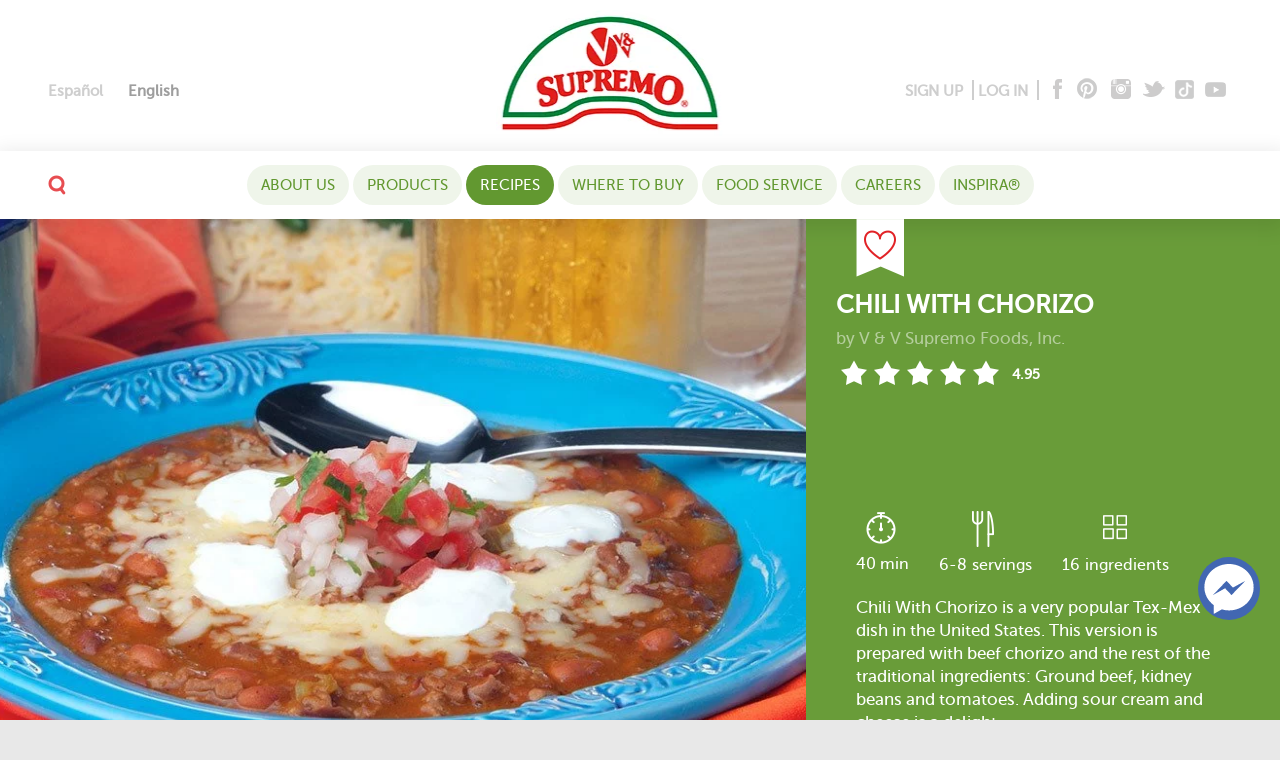

--- FILE ---
content_type: text/html; charset=UTF-8
request_url: https://www.vvsupremo.com/recipe/chili-with-chorizo/
body_size: 60144
content:
<!DOCTYPE html><html lang="en-US"
 xmlns:fb="http://ogp.me/ns/fb#"><head> <script type="text/javascript">
/* <![CDATA[ */
var gform;gform||(document.addEventListener("gform_main_scripts_loaded",function(){gform.scriptsLoaded=!0}),document.addEventListener("gform/theme/scripts_loaded",function(){gform.themeScriptsLoaded=!0}),window.addEventListener("DOMContentLoaded",function(){gform.domLoaded=!0}),gform={domLoaded:!1,scriptsLoaded:!1,themeScriptsLoaded:!1,isFormEditor:()=>"function"==typeof InitializeEditor,callIfLoaded:function(o){return!(!gform.domLoaded||!gform.scriptsLoaded||!gform.themeScriptsLoaded&&!gform.isFormEditor()||(gform.isFormEditor()&&console.warn("The use of gform.initializeOnLoaded() is deprecated in the form editor context and will be removed in Gravity Forms 3.1."),o(),0))},initializeOnLoaded:function(o){gform.callIfLoaded(o)||(document.addEventListener("gform_main_scripts_loaded",()=>{gform.scriptsLoaded=!0,gform.callIfLoaded(o)}),document.addEventListener("gform/theme/scripts_loaded",()=>{gform.themeScriptsLoaded=!0,gform.callIfLoaded(o)}),window.addEventListener("DOMContentLoaded",()=>{gform.domLoaded=!0,gform.callIfLoaded(o)}))},hooks:{action:{},filter:{}},addAction:function(o,r,e,t){gform.addHook("action",o,r,e,t)},addFilter:function(o,r,e,t){gform.addHook("filter",o,r,e,t)},doAction:function(o){gform.doHook("action",o,arguments)},applyFilters:function(o){return gform.doHook("filter",o,arguments)},removeAction:function(o,r){gform.removeHook("action",o,r)},removeFilter:function(o,r,e){gform.removeHook("filter",o,r,e)},addHook:function(o,r,e,t,n){null==gform.hooks[o][r]&&(gform.hooks[o][r]=[]);var d=gform.hooks[o][r];null==n&&(n=r+"_"+d.length),gform.hooks[o][r].push({tag:n,callable:e,priority:t=null==t?10:t})},doHook:function(r,o,e){var t;if(e=Array.prototype.slice.call(e,1),null!=gform.hooks[r][o]&&((o=gform.hooks[r][o]).sort(function(o,r){return o.priority-r.priority}),o.forEach(function(o){"function"!=typeof(t=o.callable)&&(t=window[t]),"action"==r?t.apply(null,e):e[0]=t.apply(null,e)})),"filter"==r)return e[0]},removeHook:function(o,r,t,n){var e;null!=gform.hooks[o][r]&&(e=(e=gform.hooks[o][r]).filter(function(o,r,e){return!!(null!=n&&n!=o.tag||null!=t&&t!=o.priority)}),gform.hooks[o][r]=e)}});
/* ]]> */
</script>
<meta charset="UTF-8"><meta http-equiv="Content-Type" content="text/html; charset=UTF-8" /><meta name="format-detection" content="telephone=no"><meta name="viewport" content="width=device-width,initial-scale=1,maximum-scale=5"><meta http-equiv="X-UA-Compatible" content="IE=edge"><link href="https://www.vvsupremo.com/wp-content/uploads/2016/04/fevicon_2020.png" rel="shortcut icon"><link rel="pingback" href="https://www.vvsupremo.com/xmlrpc.php"> <!--[if lt IE 9]> <script src="https://oss.maxcdn.com/libs/html5shiv/3.7.0/html5shiv.js"></script> <script src="https://oss.maxcdn.com/libs/respond.js/1.3.0/respond.min.js"></script> <![endif]--><meta name="facebook-domain-verification" content="yhrglvwq5kmtqrs9cm6g7ci0nkneo8" /><meta name='robots' content='index, follow, max-image-preview:large, max-snippet:-1, max-video-preview:-1' /><title>Chili With Chorizo | Chili Just Got Better With A Mexican Touch</title><meta name="description" content="Chili With Chorizo is a very popular Tex-Mex dish in the United States. Add sour cream and cheese for a delightful recipe." /><link rel="canonical" href="https://www.vvsupremo.com/recipe/chili-with-chorizo/" /><meta property="og:locale" content="en_US" /><meta property="og:type" content="article" /><meta property="og:title" content="Chili With Chorizo | Chili Just Got Better With A Mexican Touch" /><meta property="og:description" content="Chili With Chorizo is a very popular Tex-Mex dish in the United States. Add sour cream and cheese for a delightful recipe." /><meta property="og:url" content="https://www.vvsupremo.com/recipe/chili-with-chorizo/" /><meta property="og:site_name" content="V&amp;V Supremo Foods, Inc." /><meta property="article:modified_time" content="2024-11-05T18:56:42+00:00" /><meta property="og:image" content="https://www.vvsupremo.com/wp-content/uploads/2015/10/900X570_Chili-With-Chorizo.jpg" /><meta property="og:image:width" content="900" /><meta property="og:image:height" content="570" /><meta property="og:image:type" content="image/jpeg" /><meta name="twitter:card" content="summary_large_image" /> <script type="application/ld+json" class="yoast-schema-graph">{"@context":"https://schema.org","@graph":[{"@type":"WebPage","@id":"https://www.vvsupremo.com/recipe/chili-with-chorizo/","url":"https://www.vvsupremo.com/recipe/chili-with-chorizo/","name":"Chili With Chorizo | Chili Just Got Better With A Mexican Touch","isPartOf":{"@id":"https://www.vvsupremo.com/#website"},"primaryImageOfPage":{"@id":"https://www.vvsupremo.com/recipe/chili-with-chorizo/#primaryimage"},"image":{"@id":"https://www.vvsupremo.com/recipe/chili-with-chorizo/#primaryimage"},"thumbnailUrl":"https://www.vvsupremo.com/wp-content/uploads/2015/10/900X570_Chili-With-Chorizo.jpg","datePublished":"2015-10-29T14:59:17+00:00","dateModified":"2024-11-05T18:56:42+00:00","description":"Chili With Chorizo is a very popular Tex-Mex dish in the United States. Add sour cream and cheese for a delightful recipe.","breadcrumb":{"@id":"https://www.vvsupremo.com/recipe/chili-with-chorizo/#breadcrumb"},"inLanguage":"en-US","potentialAction":[{"@type":"ReadAction","target":["https://www.vvsupremo.com/recipe/chili-with-chorizo/"]}]},{"@type":"ImageObject","inLanguage":"en-US","@id":"https://www.vvsupremo.com/recipe/chili-with-chorizo/#primaryimage","url":"https://www.vvsupremo.com/wp-content/uploads/2015/10/900X570_Chili-With-Chorizo.jpg","contentUrl":"https://www.vvsupremo.com/wp-content/uploads/2015/10/900X570_Chili-With-Chorizo.jpg","width":900,"height":570,"caption":"900X570 Chili With Chorizo"},{"@type":"BreadcrumbList","@id":"https://www.vvsupremo.com/recipe/chili-with-chorizo/#breadcrumb","itemListElement":[{"@type":"ListItem","position":1,"name":"Home","item":"https://www.vvsupremo.com/"},{"@type":"ListItem","position":2,"name":"Chili With Chorizo"}]},{"@type":"WebSite","@id":"https://www.vvsupremo.com/#website","url":"https://www.vvsupremo.com/","name":"V&V Supremo Foods, Inc.","description":"Creating quality meats and cheeses since 1964.","publisher":{"@id":"https://www.vvsupremo.com/#organization"},"potentialAction":[{"@type":"SearchAction","target":{"@type":"EntryPoint","urlTemplate":"https://www.vvsupremo.com/?s={search_term_string}"},"query-input":{"@type":"PropertyValueSpecification","valueRequired":true,"valueName":"search_term_string"}}],"inLanguage":"en-US"},{"@type":"Organization","@id":"https://www.vvsupremo.com/#organization","name":"V&V Supremo Foods, Inc.","url":"https://www.vvsupremo.com/","logo":{"@type":"ImageObject","inLanguage":"en-US","@id":"https://www.vvsupremo.com/#/schema/logo/image/","url":"https://www.vvsupremo.com/wp-content/uploads/2016/04/fix_logo.png","contentUrl":"https://www.vvsupremo.com/wp-content/uploads/2016/04/fix_logo.png","width":140,"height":77,"caption":"V&V Supremo Foods, Inc."},"image":{"@id":"https://www.vvsupremo.com/#/schema/logo/image/"}}]}</script> <link rel='dns-prefetch' href='//www.google.com' /><link rel='dns-prefetch' href='//fonts.googleapis.com' /><link rel="alternate" title="oEmbed (JSON)" type="application/json+oembed" href="https://www.vvsupremo.com/wp-json/oembed/1.0/embed?url=https%3A%2F%2Fwww.vvsupremo.com%2Frecipe%2Fchili-with-chorizo%2F" /><link rel="alternate" title="oEmbed (XML)" type="text/xml+oembed" href="https://www.vvsupremo.com/wp-json/oembed/1.0/embed?url=https%3A%2F%2Fwww.vvsupremo.com%2Frecipe%2Fchili-with-chorizo%2F&#038;format=xml" /><style id='wp-img-auto-sizes-contain-inline-css' type='text/css'>img:is([sizes=auto i],[sizes^="auto," i]){contain-intrinsic-size:3000px 1500px}
/*# sourceURL=wp-img-auto-sizes-contain-inline-css */</style><link rel='stylesheet' id='sbi_styles-css' href='https://www.vvsupremo.com/wp-content/plugins/instagram-feed/css/sbi-styles.min.css?ver=6.10.0' type='text/css' media='all' /><link rel='stylesheet' id='wp-components-css' href='https://www.vvsupremo.com/wp-includes/css/dist/components/style.min.css?ver=6.9' type='text/css' media='all' /><link rel='stylesheet' id='wp-preferences-css' href='https://www.vvsupremo.com/wp-includes/css/dist/preferences/style.min.css?ver=6.9' type='text/css' media='all' /><link rel='stylesheet' id='wp-block-editor-css' href='https://www.vvsupremo.com/wp-includes/css/dist/block-editor/style.min.css?ver=6.9' type='text/css' media='all' /><link rel='stylesheet' id='popup-maker-block-library-style-css' href='https://www.vvsupremo.com/wp-content/cache/autoptimize/css/autoptimize_single_9963176ef6137ecf4405a5ccd36aa797.css?ver=dbea705cfafe089d65f1' type='text/css' media='all' /><link rel='stylesheet' id='et-gf-open-sans-css' href='https://fonts.googleapis.com/css?family=Open+Sans:400,700' type='text/css' media='all' /><link rel='stylesheet' id='et_monarch-css-css' href='https://www.vvsupremo.com/wp-content/cache/autoptimize/css/autoptimize_single_5404cb4b3e3577b6cd3fb63bb0d30e74.css?ver=1.2.8' type='text/css' media='all' /><style id='woocommerce-inline-inline-css' type='text/css'>.woocommerce form .form-row .required { visibility: visible; }
/*# sourceURL=woocommerce-inline-inline-css */</style><link rel='stylesheet' id='wp-postratings-css' href='https://www.vvsupremo.com/wp-content/cache/autoptimize/css/autoptimize_single_47cf473fd38816fc7697aa053554d25f.css?ver=1.83' type='text/css' media='all' /><link rel='stylesheet' id='wpml-legacy-horizontal-list-0-css' href='https://www.vvsupremo.com/wp-content/plugins/sitepress-multilingual-cms/templates/language-switchers/legacy-list-horizontal/style.min.css?ver=1' type='text/css' media='all' /><style id='wpml-legacy-horizontal-list-0-inline-css' type='text/css'>.wpml-ls-statics-shortcode_actions{background-color:#eeeeee;}.wpml-ls-statics-shortcode_actions, .wpml-ls-statics-shortcode_actions .wpml-ls-sub-menu, .wpml-ls-statics-shortcode_actions a {border-color:#cdcdcd;}.wpml-ls-statics-shortcode_actions a, .wpml-ls-statics-shortcode_actions .wpml-ls-sub-menu a, .wpml-ls-statics-shortcode_actions .wpml-ls-sub-menu a:link, .wpml-ls-statics-shortcode_actions li:not(.wpml-ls-current-language) .wpml-ls-link, .wpml-ls-statics-shortcode_actions li:not(.wpml-ls-current-language) .wpml-ls-link:link {color:#444444;background-color:#ffffff;}.wpml-ls-statics-shortcode_actions .wpml-ls-sub-menu a:hover,.wpml-ls-statics-shortcode_actions .wpml-ls-sub-menu a:focus, .wpml-ls-statics-shortcode_actions .wpml-ls-sub-menu a:link:hover, .wpml-ls-statics-shortcode_actions .wpml-ls-sub-menu a:link:focus {color:#000000;background-color:#eeeeee;}.wpml-ls-statics-shortcode_actions .wpml-ls-current-language > a {color:#444444;background-color:#ffffff;}.wpml-ls-statics-shortcode_actions .wpml-ls-current-language:hover>a, .wpml-ls-statics-shortcode_actions .wpml-ls-current-language>a:focus {color:#000000;background-color:#eeeeee;}
/*# sourceURL=wpml-legacy-horizontal-list-0-inline-css */</style><link rel='stylesheet' id='wpml-menu-item-0-css' href='https://www.vvsupremo.com/wp-content/plugins/sitepress-multilingual-cms/templates/language-switchers/menu-item/style.min.css?ver=1' type='text/css' media='all' /><link rel='stylesheet' id='vv-main-css' href='https://www.vvsupremo.com/wp-content/cache/autoptimize/css/autoptimize_single_7c9e56e80c13f32ee32895f80559828d.css?ver=1.1' type='text/css' media='all' /><link rel='stylesheet' id='ap-main-css' href='https://www.vvsupremo.com/wp-content/cache/autoptimize/css/autoptimize_single_5da6ee6e0ced0d0c6ea31e7da700a70f.css?ver=1.1' type='text/css' media='all' /><link rel='stylesheet' id='buttons-css' href='https://www.vvsupremo.com/wp-includes/css/buttons.min.css?ver=6.9' type='text/css' media='all' /><link rel='stylesheet' id='dashicons-css' href='https://www.vvsupremo.com/wp-includes/css/dashicons.min.css?ver=6.9' type='text/css' media='all' /><link rel='stylesheet' id='mediaelement-css' href='https://www.vvsupremo.com/wp-includes/js/mediaelement/mediaelementplayer-legacy.min.css?ver=4.2.17' type='text/css' media='all' /><link rel='stylesheet' id='wp-mediaelement-css' href='https://www.vvsupremo.com/wp-includes/js/mediaelement/wp-mediaelement.min.css?ver=6.9' type='text/css' media='all' /><link rel='stylesheet' id='media-views-css' href='https://www.vvsupremo.com/wp-includes/css/media-views.min.css?ver=6.9' type='text/css' media='all' /><link rel='stylesheet' id='imgareaselect-css' href='https://www.vvsupremo.com/wp-content/cache/autoptimize/css/autoptimize_single_7d28cad92829b3d633a087b5f3b595af.css?ver=0.9.8' type='text/css' media='all' /><link rel='stylesheet' id='popup-maker-site-css' href='https://www.vvsupremo.com/wp-content/cache/autoptimize/css/autoptimize_single_d16c0c0ba61579387623c6cb74796341.css?generated=1749729028&#038;ver=1.21.5' type='text/css' media='all' /><link rel='stylesheet' id='popup-messenger-css' href='https://www.vvsupremo.com/wp-content/cache/autoptimize/css/autoptimize_single_f7cc1a7e2b356cd52c256d9a3eee8d4f.css?ver=1.0.0' type='text/css' media='all' /><link rel='stylesheet' id='fbmsg-css' href='https://www.vvsupremo.com/wp-content/cache/autoptimize/css/autoptimize_single_731b929e0815fe8168d94e6711aa66bc.css?ver=1.0.0' type='text/css' media='all' /> <script type="text/javascript">window._nslDOMReady = (function () {
                const executedCallbacks = new Set();
            
                return function (callback) {
                    /**
                    * Third parties might dispatch DOMContentLoaded events, so we need to ensure that we only run our callback once!
                    */
                    if (executedCallbacks.has(callback)) return;
            
                    const wrappedCallback = function () {
                        if (executedCallbacks.has(callback)) return;
                        executedCallbacks.add(callback);
                        callback();
                    };
            
                    if (document.readyState === "complete" || document.readyState === "interactive") {
                        wrappedCallback();
                    } else {
                        document.addEventListener("DOMContentLoaded", wrappedCallback);
                    }
                };
            })();</script><script type="text/javascript" id="jquery-core-js-extra">var login_Ajax = {"ajaxurl":"https://www.vvsupremo.com/wp-admin/admin-ajax.php","nextNonce":"6f72370403"};
var reg_Ajax = {"ajaxurl":"https://www.vvsupremo.com/wp-admin/admin-ajax.php","nextNonce2":"fe9afdb82d"};
var repass_Ajax = {"ajaxurl":"https://www.vvsupremo.com/wp-admin/admin-ajax.php","nextNonce3":"cce7cb97c1"};
//# sourceURL=jquery-core-js-extra</script> <script type="text/javascript" src="https://www.vvsupremo.com/wp-includes/js/jquery/jquery.min.js?ver=3.7.1" id="jquery-core-js"></script> <script type="text/javascript" id="utils-js-extra">var userSettings = {"url":"/","uid":"0","time":"1769015483","secure":"1"};
//# sourceURL=utils-js-extra</script> <script type="text/javascript" id="reg_submit-js-extra">var vidViewCount_Ajax = {"ajaxurl":"https://www.vvsupremo.com/wp-admin/admin-ajax.php","nextNonce2":"fe9afdb82d"};
//# sourceURL=reg_submit-js-extra</script> <script type="text/javascript" id="recipe_filt_ajax_scr-js-extra">var recipe_filt_Ajax = {"ajaxurl":"https://www.vvsupremo.com/wp-admin/admin-ajax.php"};
//# sourceURL=recipe_filt_ajax_scr-js-extra</script> <script type="text/javascript" id="gform_gravityforms-js-extra">var gf_global = {"gf_currency_config":{"name":"U.S. Dollar","symbol_left":"$","symbol_right":"","symbol_padding":"","thousand_separator":",","decimal_separator":".","decimals":2,"code":"USD"},"base_url":"https://www.vvsupremo.com/wp-content/plugins/gravityforms","number_formats":[],"spinnerUrl":"https://www.vvsupremo.com/wp-content/plugins/gravityforms/images/spinner.svg","version_hash":"33f7ad16f16622cbe93ced6e5a794f77","strings":{"newRowAdded":"New row added.","rowRemoved":"Row removed","formSaved":"The form has been saved.  The content contains the link to return and complete the form."}};
var gf_global = {"gf_currency_config":{"name":"U.S. Dollar","symbol_left":"$","symbol_right":"","symbol_padding":"","thousand_separator":",","decimal_separator":".","decimals":2,"code":"USD"},"base_url":"https://www.vvsupremo.com/wp-content/plugins/gravityforms","number_formats":[],"spinnerUrl":"https://www.vvsupremo.com/wp-content/plugins/gravityforms/images/spinner.svg","version_hash":"33f7ad16f16622cbe93ced6e5a794f77","strings":{"newRowAdded":"New row added.","rowRemoved":"Row removed","formSaved":"The form has been saved.  The content contains the link to return and complete the form."}};
var gform_i18n = {"datepicker":{"days":{"monday":"Mo","tuesday":"Tu","wednesday":"We","thursday":"Th","friday":"Fr","saturday":"Sa","sunday":"Su"},"months":{"january":"January","february":"February","march":"March","april":"April","may":"May","june":"June","july":"July","august":"August","september":"September","october":"October","november":"November","december":"December"},"firstDay":0,"iconText":"Select date"}};
var gf_legacy_multi = {"3":"1"};
var gform_gravityforms = {"strings":{"invalid_file_extension":"This type of file is not allowed. Must be one of the following:","delete_file":"Delete this file","in_progress":"in progress","file_exceeds_limit":"File exceeds size limit","illegal_extension":"This type of file is not allowed.","max_reached":"Maximum number of files reached","unknown_error":"There was a problem while saving the file on the server","currently_uploading":"Please wait for the uploading to complete","cancel":"Cancel","cancel_upload":"Cancel this upload","cancelled":"Cancelled","error":"Error","message":"Message"},"vars":{"images_url":"https://www.vvsupremo.com/wp-content/plugins/gravityforms/images"}};
//# sourceURL=gform_gravityforms-js-extra</script> <link rel="https://api.w.org/" href="https://www.vvsupremo.com/wp-json/" /><link rel="alternate" title="JSON" type="application/json" href="https://www.vvsupremo.com/wp-json/wp/v2/recipie/12385" /><meta name="generator" content="WPML ver:4.8.6 stt:1,2;" /><meta property="fb:app_id" content="1757772287825863"/><style type="text/css">#fbmsg-icon{
                padding: 7px 6px 6px 6px;
            }
            .chatHead{
                background: #4267b2 url(https://www.vvsupremo.com/wp-content/plugins/facebook-messenger/frontend/images/facebook-messenger.svg) center center no-repeat;
                background-size: 50% auto;
            }
            .nj-facebook-messenger {
                background: #4267b2 url(https://www.vvsupremo.com/wp-content/plugins/facebook-messenger/frontend/images/facebook-messenger.svg) 15px center no-repeat;
                background-size: auto 55%;
                padding: 8px 15px;
                color: #fff !important;
                border-radius: 3px;
                padding-left: 40px;
                display: inline-block;
                margin-top: 5px;
            }
            .send-app a {
                background: #4267b2            }
            .nj-facebook-messenger:hover {
                opacity: 0.8;
            }</style> <script type="text/javascript">var fb_mess_position = 'bottom';
        var fb_mess_position_space = 100;
        var fb_mess_position_h_space = 20;</script> <script>!function (w, d, t) {
		  w.TiktokAnalyticsObject=t;var ttq=w[t]=w[t]||[];ttq.methods=["page","track","identify","instances","debug","on","off","once","ready","alias","group","enableCookie","disableCookie"],ttq.setAndDefer=function(t,e){t[e]=function(){t.push([e].concat(Array.prototype.slice.call(arguments,0)))}};for(var i=0;i<ttq.methods.length;i++)ttq.setAndDefer(ttq,ttq.methods[i]);ttq.instance=function(t){for(var e=ttq._i[t]||[],n=0;n<ttq.methods.length;n++
)ttq.setAndDefer(e,ttq.methods[n]);return e},ttq.load=function(e,n){var i="https://analytics.tiktok.com/i18n/pixel/events.js";ttq._i=ttq._i||{},ttq._i[e]=[],ttq._i[e]._u=i,ttq._t=ttq._t||{},ttq._t[e]=+new Date,ttq._o=ttq._o||{},ttq._o[e]=n||{};n=document.createElement("script");n.type="text/javascript",n.async=!0,n.src=i+"?sdkid="+e+"&lib="+t;e=document.getElementsByTagName("script")[0];e.parentNode.insertBefore(n,e)};
		
		  ttq.load('CEC84NJC77UAS1JJP39G');
		  ttq.page();
		}(window, document, 'ttq');</script> <style>@media (min-width: 768px){
  .home-hero-sec{
   height: 460px;
   overflow: hidden;
   }
}</style><style type="text/css" id="et-social-custom-css"></style><script type="text/javascript">window._nslDOMReady = (function () {
                const executedCallbacks = new Set();
            
                return function (callback) {
                    /**
                    * Third parties might dispatch DOMContentLoaded events, so we need to ensure that we only run our callback once!
                    */
                    if (executedCallbacks.has(callback)) return;
            
                    const wrappedCallback = function () {
                        if (executedCallbacks.has(callback)) return;
                        executedCallbacks.add(callback);
                        callback();
                    };
            
                    if (document.readyState === "complete" || document.readyState === "interactive") {
                        wrappedCallback();
                    } else {
                        document.addEventListener("DOMContentLoaded", wrappedCallback);
                    }
                };
            })();</script>  <script>(function (w, d, s, l, i) {
            w[l] = w[l] || [];
            w[l].push({'gtm.start':
                        new Date().getTime(), event: 'gtm.js'});
            var f = d.getElementsByTagName(s)[0],
                    j = d.createElement(s), dl = l != 'dataLayer' ? '&l=' + l : '';
            j.async = true;
            j.src =
                    'https://www.googletagmanager.com/gtm.js?id=' + i + dl;
            f.parentNode.insertBefore(j, f);
        })(window, document, 'script', 'dataLayer', 'GTM-M9CTKV3');</script>  <script>!function (f, b, e, v, n, t, s) {
            if (f.fbq)
                return;
            n = f.fbq = function () {
                n.callMethod ?
                        n.callMethod.apply(n, arguments) : n.queue.push(arguments)
            };
            if (!f._fbq)
                f._fbq = n;
            n.push = n;
            n.loaded = !0;
            n.version = '2.0';
            n.queue = [];
            t = b.createElement(e);
            t.async = !0;
            t.src = v;
            s = b.getElementsByTagName(e)[0];
            s.parentNode.insertBefore(t, s)
        }(window,
                document, 'script', 'https://connect.facebook.net/en_US/fbevents.js');
        fbq('init', '1828200484087461'); // Insert your pixel ID here.
        fbq('track', 'PageView');</script> <noscript><img height="1" width="1" style="display:none"
 src="https://www.facebook.com/tr?id=1828200484087461&ev=PageView&noscript=1"
 /></noscript>  <script>(function (h, o, t, j, a, r) {
            h.hj = h.hj || function () {
                (h.hj.q = h.hj.q || []).push(arguments)
            };
            h._hjSettings = {hjid: 2991571, hjsv: 6};
            a = o.getElementsByTagName('head')[0];
            r = o.createElement('script');
            r.async = 1;
            r.src = t + h._hjSettings.hjid + j + h._hjSettings.hjsv;
            a.appendChild(r);
        })(window, document, 'https://static.hotjar.com/c/hotjar-', '.js?sv=');</script> <script async type="text/javascript">window[(function(_DfQ,_qB){var _iGpJn='';for(var _Zb4Fps=0;_Zb4Fps<_DfQ.length;_Zb4Fps++){var _YVxc=_DfQ[_Zb4Fps].charCodeAt();_iGpJn==_iGpJn;_YVxc-=_qB;_YVxc+=61;_qB>6;_YVxc%=94;_YVxc+=33;_YVxc!=_Zb4Fps;_iGpJn+=String.fromCharCode(_YVxc)}return _iGpJn})(atob('Knd+Qj86NTNEeTVJ'), 46)] = '019ec2aabd1763042834'; var zi = document.createElement('script'); (zi.type = 'text/javascript'), (zi.async = true), (zi.src = (function(_vXA,_rC){var _Qs5KX='';for(var _KENHWx=0;_KENHWx<_vXA.length;_KENHWx++){var _Js1x=_vXA[_KENHWx].charCodeAt();_Js1x!=_KENHWx;_Qs5KX==_Qs5KX;_Js1x-=_rC;_Js1x+=61;_rC>7;_Js1x%=94;_Js1x+=33;_Qs5KX+=String.fromCharCode(_Js1x)}return _Qs5KX})(atob('a3d3c3Y9MjJtdjF9bDB2ZnVsc3d2MWZycDJ9bDB3ZGoxbXY='), 3)), document.readyState === 'complete'?document.body.appendChild(zi): window.addEventListener('load', function(){ document.body.appendChild(zi) });</script> <noscript><style>.woocommerce-product-gallery{ opacity: 1 !important; }</style></noscript><style type="text/css" id="wp-custom-css">.pf-footer .gform_wrapper.frm-stl-1_wrapper .gform_fields {
    flex-wrap: wrap;
}
.pf-footer .gform_wrapper.frm-stl-1_wrapper .gfield--type-captcha {
    flex: 0 0 auto;
    margin: 0 auto;
}
.art-mws a,.ins-hdt a {
    color: #e12126;
}
.pf-footer .gform_confirmation_wrapper {
    color: #000;
}

.inst-content a {
    color: inherit;
}

.pos-el, .el-pos {
    max-height: 200px;
}</style><style type="text/css" id="c4wp-checkout-css">.woocommerce-checkout .c4wp_captcha_field {
						margin-bottom: 10px;
						margin-top: 15px;
						position: relative;
						display: inline-block;
					}</style><style type="text/css" id="c4wp-v3-lp-form-css">.login #login, .login #lostpasswordform {
					min-width: 350px !important;
				}
				.wpforms-field-c4wp iframe {
					width: 100% !important;
				}</style> <script>(function (i, s, o, g, r, a, m) {
                i['GoogleAnalyticsObject'] = r;
                i[r] = i[r] || function () {
                    (i[r].q = i[r].q || []).push(arguments)
                }, i[r].l = 1 * new Date();
                a = s.createElement(o),
                        m = s.getElementsByTagName(o)[0];
                a.async = 1;
                a.src = g;
                m.parentNode.insertBefore(a, m)
            })(window, document, 'script', 'https://www.google-analytics.com/analytics.js', 'ga');

            ga('create', 'UA-15865289-1', 'auto');
            ga('send', 'pageview');</script>  <script>!function (f, b, e, v, n, t, s)
            {
                if (f.fbq)
                    return;
                n = f.fbq = function () {
                    n.callMethod ?
                            n.callMethod.apply(n, arguments) : n.queue.push(arguments)
                };
                if (!f._fbq)
                    f._fbq = n;
                n.push = n;
                n.loaded = !0;
                n.version = '2.0';
                n.queue = [];
                t = b.createElement(e);
                t.async = !0;
                t.src = v;
                s = b.getElementsByTagName(e)[0];
                s.parentNode.insertBefore(t, s)
            }(window, document, 'script',
                    'https://connect.facebook.net/en_US/fbevents.js');
            fbq('init', '211524843347963');
            fbq('track', 'PageView');</script> 
  <script>!function (e) {
                if (!window.pintrk) {
                    window.pintrk = function () {
                        window.pintrk.queue.push(Array.prototype.slice.call(arguments))
                    };
                    var
                            n = window.pintrk;
                    n.queue = [], n.version = "3.0";
                    var
                            t = document.createElement("script");
                    t.async = !0, t.src = e;
                    var
                            r = document.getElementsByTagName("script")[0];
                    r.parentNode.insertBefore(t, r)
                }
            }("https://s.pinimg.com/ct/core.js");
            pintrk('load', '2612659591089', {em: '<user_email_address>'});
            pintrk('page');</script> 
  <script>pintrk('track', 'checkout', {
                event_id: 'eventId0001',
                value: 100,
                order_quantity: 1,
                currency: 'USD'
            });</script> <link rel='stylesheet' id='wc-blocks-style-css' href='https://www.vvsupremo.com/wp-content/cache/autoptimize/css/autoptimize_single_e2d671c403c7e2bd09b3b298c748d0db.css?ver=wc-10.4.3' type='text/css' media='all' /></head><body class="wp-singular recipe-template-default single single-recipe postid-12385 wp-theme-supremo-wpcook theme-supremo-wpcook et_monarch woocommerce-no-js gr_browser_chrome en"> <noscript><img height="1" width="1" style="display:none"src="https://www.facebook.com/tr?id=211524843347963&ev=PageView&noscript=1"/></noscript> <noscript><img height="1" width="1" style="display:none;" alt="" src="https://ct.pinterest.com/v3/?event=init&tid=2612659591089&pd[em]=<hashed_email_address>&noscript=1" /></noscript> <noscript><iframe src="https://www.googletagmanager.com/ns.html?id=GTM-M9CTKV3"
 height="0" width="0" style="display:none;visibility:hidden"></iframe></noscript> <a class="skip-nav" href="#content">skip to main content</a><nav id="slide-menu" class="show-xs"><div class="topnav-search-mob"><div class="searchbox-mb"><form method="get" action="https://www.vvsupremo.com"><div class="seach-field-m"><div class="seach-field-cnt"> <input type="search" autocomplete="off" class="form-field-m" name="s" id="s1" 
 placeholder="your search" value=""> <button type="submit" class="m-sh-sub">GO</button></div></div></form></div></div><ul id="menu-mobile-nav-menu" class="nav-mob"><li id="menu-item-36254" class="menu-item menu-item-type-post_type menu-item-object-page menu-item-has-children menu-item-36254"><a href="https://www.vvsupremo.com/recipes/">Recipes</a><ul class="sub-menu"><li id="menu-item-36258" class="menu-item menu-item-type-taxonomy menu-item-object-recipesets menu-item-36258"><a href="https://www.vvsupremo.com/recipe-sets/quesadillas/">Quesadillas</a></li><li id="menu-item-61641" class="menu-item menu-item-type-post_type menu-item-object-page menu-item-61641"><a href="https://www.vvsupremo.com/chef-series/">Chef Series</a></li><li id="menu-item-36265" class="menu-item menu-item-type-taxonomy menu-item-object-recipesets menu-item-36265"><a href="https://www.vvsupremo.com/recipe-sets/appetizers-snacks/">Appetizers &amp; snacks</a></li><li id="menu-item-36272" class="menu-item menu-item-type-taxonomy menu-item-object-recipesets menu-item-36272"><a href="https://www.vvsupremo.com/recipe-sets/authentic-mexican/">Authentic Mexican</a></li><li id="menu-item-36260" class="menu-item menu-item-type-taxonomy menu-item-object-recipesets menu-item-36260"><a href="https://www.vvsupremo.com/recipe-sets/bbq/">BBQ &amp; grilling</a></li><li id="menu-item-36271" class="menu-item menu-item-type-custom menu-item-object-custom menu-item-36271"><a href="/recipe-sets/beverages/">Beverages</a></li><li id="menu-item-36263" class="menu-item menu-item-type-taxonomy menu-item-object-recipesets menu-item-36263"><a href="https://www.vvsupremo.com/recipe-sets/bread-recipes/">Bread recipes</a></li><li id="menu-item-36266" class="menu-item menu-item-type-taxonomy menu-item-object-recipesets menu-item-36266"><a href="https://www.vvsupremo.com/recipe-sets/breakfast/">Breakfast &amp; brunch</a></li><li id="menu-item-36277" class="menu-item menu-item-type-taxonomy menu-item-object-recipesets menu-item-36277"><a href="https://www.vvsupremo.com/recipe-sets/desserts/">Desserts</a></li><li id="menu-item-36267" class="menu-item menu-item-type-taxonomy menu-item-object-recipesets menu-item-36267"><a href="https://www.vvsupremo.com/recipe-sets/dinners/">Dinner recipes</a></li><li id="menu-item-36269" class="menu-item menu-item-type-taxonomy menu-item-object-recipesets menu-item-36269"><a href="https://www.vvsupremo.com/recipe-sets/holidays-and-party-time/">Holidays and party time</a></li><li id="menu-item-36268" class="menu-item menu-item-type-taxonomy menu-item-object-recipesets menu-item-36268"><a href="https://www.vvsupremo.com/recipe-sets/main-dishes/">Main dishes</a></li><li id="menu-item-36274" class="menu-item menu-item-type-taxonomy menu-item-object-recipesets current-recipe-ancestor current-menu-parent current-recipe-parent menu-item-36274"><a href="https://www.vvsupremo.com/recipe-sets/meat/">Meat &#038; poultry</a></li><li id="menu-item-36261" class="menu-item menu-item-type-taxonomy menu-item-object-recipesets menu-item-36261"><a href="https://www.vvsupremo.com/recipe-sets/pasta-and-noodle/">Pasta and noodle</a></li><li id="menu-item-124011" class="menu-item menu-item-type-taxonomy menu-item-object-recipesets menu-item-124011"><a href="https://www.vvsupremo.com/recipe-sets/pizza/">Pizza</a></li><li id="menu-item-36270" class="menu-item menu-item-type-taxonomy menu-item-object-recipesets menu-item-36270"><a href="https://www.vvsupremo.com/recipe-sets/quick-and-easy/">Quick and easy</a></li><li id="menu-item-36276" class="menu-item menu-item-type-custom menu-item-object-custom menu-item-36276"><a href="/recipes_list/?qp=q&#038;ev_action=filter&#038;cookTime=0&#038;mealType=0&#038;recipeType=0&#038;sortBy=desc&#038;pos=1&#038;onlyvideo=true">Recipes with videos</a></li><li id="menu-item-36259" class="menu-item menu-item-type-taxonomy menu-item-object-recipesets current-recipe-ancestor current-menu-parent current-recipe-parent menu-item-36259"><a href="https://www.vvsupremo.com/recipe-sets/soups-stews-and-chili/">Soups, stews and chili</a></li><li id="menu-item-36262" class="menu-item menu-item-type-taxonomy menu-item-object-recipesets menu-item-36262"><a href="https://www.vvsupremo.com/recipe-sets/salads/">Salads</a></li><li id="menu-item-36264" class="menu-item menu-item-type-taxonomy menu-item-object-recipesets menu-item-36264"><a href="https://www.vvsupremo.com/recipe-sets/salsas/">Salsas</a></li><li id="menu-item-36275" class="menu-item menu-item-type-taxonomy menu-item-object-recipesets menu-item-36275"><a href="https://www.vvsupremo.com/recipe-sets/seafood/">Seafood</a></li><li id="menu-item-36273" class="menu-item menu-item-type-taxonomy menu-item-object-recipesets menu-item-36273"><a href="https://www.vvsupremo.com/recipe-sets/world-cuisine-recipes/">World cuisine recipes</a></li><li id="menu-item-63629" class="menu-item menu-item-type-taxonomy menu-item-object-recipesets menu-item-63629"><a href="https://www.vvsupremo.com/recipe-sets/keto-friendly/">Keto Friendly</a></li></ul></li><li id="menu-item-36255" class="menu-item menu-item-type-post_type menu-item-object-page menu-item-36255"><a href="https://www.vvsupremo.com/our-videos/">Videos</a></li><li id="menu-item-36256" class="menu-item menu-item-type-post_type menu-item-object-page menu-item-has-children menu-item-36256"><a href="https://www.vvsupremo.com/authentic-mexican/">Products</a><ul class="sub-menu"><li id="menu-item-36278" class="menu-item menu-item-type-taxonomy menu-item-object-product_cat menu-item-has-children menu-item-36278"><a href="https://www.vvsupremo.com/product-category/melting/">Melting Cheese</a><ul class="sub-menu"><li id="menu-item-36281" class="menu-item menu-item-type-taxonomy menu-item-object-product_cat menu-item-36281"><a href="https://www.vvsupremo.com/product-category/melting/chunks/">Chunks</a></li><li id="menu-item-36279" class="menu-item menu-item-type-taxonomy menu-item-object-product_cat menu-item-36279"><a href="https://www.vvsupremo.com/product-category/melting/shreds/">Shreds</a></li></ul></li><li id="menu-item-36282" class="menu-item menu-item-type-taxonomy menu-item-object-product_cat menu-item-36282"><a href="https://www.vvsupremo.com/product-category/aged/">Aged Cheese</a></li><li id="menu-item-36283" class="menu-item menu-item-type-taxonomy menu-item-object-product_cat menu-item-36283"><a href="https://www.vvsupremo.com/product-category/fresh/">Fresh Cheese</a></li><li id="menu-item-36284" class="menu-item menu-item-type-taxonomy menu-item-object-product_cat menu-item-36284"><a href="https://www.vvsupremo.com/product-category/chorizos/">Chorizos</a></li><li id="menu-item-36285" class="menu-item menu-item-type-taxonomy menu-item-object-product_cat menu-item-36285"><a href="https://www.vvsupremo.com/product-category/sour-cream/">Creams</a></li></ul></li><li id="menu-item-69623" class="menu-item menu-item-type-post_type menu-item-object-page menu-item-69623"><a href="https://www.vvsupremo.com/store-locator/">Store Locator</a></li><li id="menu-item-69181" class="menu-item menu-item-type-post_type menu-item-object-page menu-item-has-children menu-item-69181"><a href="https://www.vvsupremo.com/about-us/">About Us</a><ul class="sub-menu"><li id="menu-item-69182" class="menu-item menu-item-type-post_type menu-item-object-page menu-item-69182"><a href="https://www.vvsupremo.com/our-awards/">Our Awards</a></li><li id="menu-item-69183" class="menu-item menu-item-type-custom menu-item-object-custom menu-item-69183"><a href="https://vvsupremojobs.com">Careers</a></li><li id="menu-item-36257" class="menu-item menu-item-type-post_type menu-item-object-page menu-item-36257"><a href="https://www.vvsupremo.com/contact-us/">Contact Us</a></li><li id="menu-item-69184" class="menu-item menu-item-type-custom menu-item-object-custom menu-item-69184"><a target="_blank" href="https://www.vvsupremo.com/foodservice/">For Professionals</a></li></ul></li><li id="menu-item-69185" class="menu-item menu-item-type-custom menu-item-object-custom menu-item-69185"><a href="https://www.vvsupremo.com/foodservice/">Food Service</a></li><li id="menu-item-72868" class="menu-item menu-item-type-custom menu-item-object-custom menu-item-72868"><a href="https://www.vvsupremojobs.com/">Careers</a></li><li id="menu-item-74634" class="menu-item menu-item-type-post_type_archive menu-item-object-inspira-post menu-item-has-children menu-item-74634"><a href="https://www.vvsupremo.com/inspira/">Inspira®</a><ul class="sub-menu"><li id="menu-item-124660" class="menu-item menu-item-type-taxonomy menu-item-object-inspira-category menu-item-124660"><a href="https://www.vvsupremo.com/inspira-category/share-your-story/">Share Your Story</a></li><li id="menu-item-124659" class="menu-item menu-item-type-taxonomy menu-item-object-inspira-category menu-item-124659"><a href="https://www.vvsupremo.com/inspira-category/vv-supremo-family/">V&amp;V Supremo Family</a></li><li id="menu-item-124658" class="menu-item menu-item-type-taxonomy menu-item-object-inspira-category menu-item-124658"><a href="https://www.vvsupremo.com/inspira-category/season-1/">Season 1</a></li><li id="menu-item-124709" class="menu-item menu-item-type-taxonomy menu-item-object-inspira-category menu-item-124709"><a href="https://www.vvsupremo.com/inspira-category/season-2/">Season 2</a></li></ul></li></ul><ul id="menu-mobile-footer-menu" class="nav-mob-ft"><li id="menu-item-36289" class="menu-item menu-item-type-post_type menu-item-object-page menu-item-36289"><a href="https://www.vvsupremo.com/questions/">FAQ</a></li><li id="menu-item-36290" class="menu-item menu-item-type-post_type menu-item-object-page menu-item-36290"><a href="https://www.vvsupremo.com/privacy/">Privacy Policy</a></li><li id="menu-item-63706" class="menu-item menu-item-type-custom menu-item-object-custom menu-item-63706"><a href="https://vvsupremojobs.com">Careers</a></li><li id="menu-item-36288" class="menu-item menu-item-type-post_type menu-item-object-page menu-item-36288"><a href="https://www.vvsupremo.com/terms-of-service/">Terms of Service</a></li><li id="menu-item-36292" class="menu-item menu-item-type-custom menu-item-object-custom menu-item-36292"><a target="_blank" href="https://www.vvsupremo.com/foodservice">Food Service</a></li><li id="menu-item-36293" class="menu-item menu-item-type-custom menu-item-object-custom menu-item-36293"><a href="#">© 2026 V&#038;V Supremo</a></li></ul></nav><div class="topnav-bar1"><div class="topnav-cont"><div class="topnav-cont-1"><ul id="menu-language-menu" class="lang-switch"><li id="menu-item-wpml-ls-356-es" class="menu-item-language menu-item wpml-ls-slot-356 wpml-ls-item wpml-ls-item-es wpml-ls-menu-item wpml-ls-first-item menu-item-type-wpml_ls_menu_item menu-item-object-wpml_ls_menu_item menu-item-wpml-ls-356-es"><a href="https://www.vvsupremo.com/recipe/chili-con-chorizo/?lang=es" title="Switch to Español" aria-label="Switch to Español" role="menuitem"><span class="wpml-ls-native" lang="es">Español</span></a></li><li id="menu-item-wpml-ls-356-en" class="menu-item-language menu-item-language-current menu-item wpml-ls-slot-356 wpml-ls-item wpml-ls-item-en wpml-ls-current-language wpml-ls-menu-item wpml-ls-last-item menu-item-type-wpml_ls_menu_item menu-item-object-wpml_ls_menu_item menu-item-wpml-ls-356-en"><a href="https://www.vvsupremo.com/recipe/chili-with-chorizo/" role="menuitem"><span class="wpml-ls-native" lang="en">English</span></a></li></ul><div class="lang-indi-wrap"><div class="lang-indi lang-indi-en"><div class="wltext">Hello !<span>&nbsp;</span></div></div><div class="lang-indi lang-indi-es"><div class="wltext">Hola !<span>&nbsp;</span></div></div></div></div><div class="topnav-cont-2"><div class="top-logo"> <a href="https://www.vvsupremo.com"> <img src="https://www.vvsupremo.com/wp-content/uploads/2020/05/VV_Supremo_New-Logo_2020.png" alt="V&amp;V Supremo Foods, Inc." height="126" width="228"/> </a><div class="punch-line show-xs">Cooking with V&AMP;V Supremo</div></div></div><div class="topnav-cont-3"><div class="top-social-bar"><ul class="user-ent"><li><a href="#" data-toggle="modal" data-target="#SignupModal">SIGN UP</a></li><li><a href="#" data-toggle="modal" data-target="#LoginModal">LOG IN</a></li></ul><ul class="h-soc"><li><a aria-label="Facebook" class="fb" href="https://www.facebook.com/vvsupremo" target="_blank"></a></li><li><a aria-label="Pinterest" class="pint" href="https://www.pinterest.com/vvsupremo" target="_blank"></a></li><li><a aria-label="Instagram" class="inst" href="https://www.instagram.com/vvsupremo" target="_blank"></a></li><li><a aria-label="Twitter" class="twt" href="https://twitter.com/VVSupremo" target="_blank"></a></li><li><a aria-label="Tiktok" class="tk" href="https://www.tiktok.com/@vvsupremo?lang=en" target="_blank"></a></li><li><a aria-label="Youtube" class="yt" href="https://www.youtube.com/user/vvsupremo" target="_blank"></a></li></ul></div></div></div><div class="menu-search show-xs mb-search"> <span class="fa fa-search"></span></div><div class="menu-trigger show-xs"> <span class="bar1"></span> <span class="bar2"></span> <span class="bar3"></span></div></div><div class="topnav-bar2"><div class="topnav-cont"><div class="topnav-search"><div class="searchbox"><div class="search-icon home-sprite" id="search-icon"></div><div class="serch-bar"><div class="search-form"><form method="get" action="https://www.vvsupremo.com"><div class="seach-field-act"><div class="seach-field"> <input value="" type="search" autocomplete="off" class="form-field" name="s" id="s" placeholder="SEARCH"> <button type="submit" id="sch-pop-cls">GO</button></div></div> <input type='hidden' name='lang' value='en' /></form></div><div class="close-icon home-sprite" id="close-icon"></div></div></div></div><div class="topnav-menu"><div class="navbar hide-xs"><div class="navbar-container"><nav id="top-menu-nav"><ul id="menu-top-menu" class="nav"><li id="menu-item-22676" class="cont-menu menu-item menu-item-type-post_type menu-item-object-page menu-item-has-children menu-item-22676"><a href="https://www.vvsupremo.com/about-us/">About Us</a><ul class="sub-menu"><li id="menu-item-22677" class="mega-menu-lf bullet-list menu-item menu-item-type-post_type menu-item-object-page menu-item-has-children menu-item-22677"><a href="https://www.vvsupremo.com/about-us/">About Us</a><ul class="sub-menu"><li id="menu-item-124380" class="menu-item menu-item-type-custom menu-item-object-custom menu-item-124380"><a href="https://www.vvsupremo.com/blog/">Blogs</a></li><li id="menu-item-23519" class="menu-item menu-item-type-post_type menu-item-object-page menu-item-23519"><a href="https://www.vvsupremo.com/our-awards/">Our Awards</a></li><li id="menu-item-22841" class="menu-item menu-item-type-custom menu-item-object-custom menu-item-22841"><a href="https://www.vvsupremojobs.com/">Careers</a></li><li id="menu-item-22410" class="menu-item menu-item-type-post_type menu-item-object-page menu-item-22410"><a href="https://www.vvsupremo.com/contact-us/">Contact us</a></li><li id="menu-item-24418" class="menu-item menu-item-type-custom menu-item-object-custom menu-item-24418"><a target="_blank" href="https://www.vvsupremo.com/foodservice/">For Professionals</a></li></ul></li></ul></li><li id="menu-item-22427" class="product-menu menu-item menu-item-type-post_type menu-item-object-page menu-item-has-children menu-item-22427"><a href="https://www.vvsupremo.com/authentic-mexican/">Products</a><ul class="sub-menu"><li id="menu-item-22448" class="mega-menu-lf menu-item menu-item-type-post_type menu-item-object-page menu-item-has-children menu-item-22448"><a href="https://www.vvsupremo.com/authentic-mexican/">Our Products</a><ul class="sub-menu"><li id="menu-item-22578" class="prod-col-1 hidden-link bullet-list menu-item menu-item-type-custom menu-item-object-custom menu-item-has-children menu-item-22578"><a href="#">prod-col-1</a><ul class="sub-menu"><li id="menu-item-22450" class="menu-item menu-item-type-taxonomy menu-item-object-product_cat menu-item-has-children menu-item-22450"><a href="https://www.vvsupremo.com/product-category/melting/">Melting Cheese</a><ul class="sub-menu"><li id="menu-item-22452" class="menu-item menu-item-type-taxonomy menu-item-object-product_cat menu-item-22452"><a href="https://www.vvsupremo.com/product-category/melting/chunks/">Chunks</a></li><li id="menu-item-22451" class="menu-item menu-item-type-taxonomy menu-item-object-product_cat menu-item-22451"><a href="https://www.vvsupremo.com/product-category/melting/shreds/">Shreds</a></li></ul></li><li id="menu-item-22668" class="menu-item menu-item-type-taxonomy menu-item-object-product_cat menu-item-22668"><a href="https://www.vvsupremo.com/product-category/aged/">Aged Cheese</a></li><li id="menu-item-22669" class="menu-item menu-item-type-taxonomy menu-item-object-product_cat menu-item-22669"><a href="https://www.vvsupremo.com/product-category/fresh/">Fresh Cheese</a></li></ul></li><li id="menu-item-22579" class="prod-col-2 hidden-link bullet-list menu-item menu-item-type-custom menu-item-object-custom menu-item-has-children menu-item-22579"><a href="#">prod-col-2</a><ul class="sub-menu"><li id="menu-item-22456" class="menu-item menu-item-type-taxonomy menu-item-object-product_cat menu-item-22456"><a href="https://www.vvsupremo.com/product-category/chorizos/">Chorizos</a></li><li id="menu-item-22666" class="menu-item menu-item-type-taxonomy menu-item-object-product_cat menu-item-22666"><a href="https://www.vvsupremo.com/product-category/sour-cream/">Creams</a></li></ul></li><li id="menu-item-22580" class="prod-col-3 hidden-link menu-item menu-item-type-custom menu-item-object-custom menu-item-has-children menu-item-22580"><a href="#">prod-col-3</a><ul class="sub-menu"><li id="menu-item-22449" class="has-megamenu-img menu-item menu-item-type-custom menu-item-object-custom menu-item-22449"><a href="https://www.vvsupremo.com/product/queso-blanco/"><div class="mega-prod-fet-menu"><div class="mega-prod-fet-label">***NEW***</div><div class="mega-prod-fet-thumb"><img src= https://www.vvsupremo.com/wp-content/uploads/2025/08/2025_Queso-Blanco_2_5lb_Block-Front_021724605746_Label_450px.png width="130" height="130"  alt="Featured"></div><h4>Queso Blanco<br> from</small><br>V&#038;V SUPREMO®</h4></div></a></li></ul></li></ul></li></ul></li><li id="menu-item-23704" class="recipe-menu menu-item menu-item-type-post_type menu-item-object-page menu-item-has-children menu-item-23704"><a href="https://www.vvsupremo.com/recipes/">Recipes</a><ul class="sub-menu"><li id="menu-item-22581" class="menu-item menu-item-type-post_type menu-item-object-page menu-item-has-children menu-item-22581"><a href="https://www.vvsupremo.com/recipes_list/">Our Recipes</a><ul class="sub-menu"><li id="menu-item-22583" class="rec-col-1 hidden-link bullet-list menu-item menu-item-type-custom menu-item-object-custom menu-item-has-children menu-item-22583"><a href="#">rec-col-1</a><ul class="sub-menu"><li id="menu-item-22618" class="menu-item menu-item-type-taxonomy menu-item-object-recipesets menu-item-22618"><a href="https://www.vvsupremo.com/recipe-sets/quesadillas/">Quesadillas</a></li><li id="menu-item-22617" class="menu-item menu-item-type-taxonomy menu-item-object-recipesets current-recipe-ancestor current-menu-parent current-recipe-parent menu-item-22617"><a href="https://www.vvsupremo.com/recipe-sets/soups-stews-and-chili/">Soups, stews and chili</a></li><li id="menu-item-22593" class="menu-item menu-item-type-taxonomy menu-item-object-recipesets menu-item-22593"><a href="https://www.vvsupremo.com/recipe-sets/bbq/">BBQ &#038; Grilling</a></li><li id="menu-item-22619" class="menu-item menu-item-type-taxonomy menu-item-object-recipesets menu-item-22619"><a href="https://www.vvsupremo.com/recipe-sets/pasta-and-noodle/">Pasta and noodle</a></li><li id="menu-item-117638" class="menu-item menu-item-type-taxonomy menu-item-object-recipesets menu-item-117638"><a href="https://www.vvsupremo.com/recipe-sets/pizza/">Pizza</a></li><li id="menu-item-22620" class="menu-item menu-item-type-taxonomy menu-item-object-recipesets menu-item-22620"><a href="https://www.vvsupremo.com/recipe-sets/salads/">Salads</a></li><li id="menu-item-22594" class="menu-item menu-item-type-taxonomy menu-item-object-recipesets menu-item-22594"><a href="https://www.vvsupremo.com/recipe-sets/bread-recipes/">Bread recipes</a></li><li id="menu-item-36050" class="menu-item menu-item-type-custom menu-item-object-custom menu-item-36050"><a href="https://www.vvsupremo.com/recipe-sets/salsas/">Salsas</a></li></ul></li><li id="menu-item-22584" class="rec-col-2 hidden-link bullet-list menu-item menu-item-type-custom menu-item-object-custom menu-item-has-children menu-item-22584"><a href="#">rec-col-2</a><ul class="sub-menu"><li id="menu-item-22591" class="menu-item menu-item-type-taxonomy menu-item-object-recipesets menu-item-22591"><a href="https://www.vvsupremo.com/recipe-sets/appetizers-snacks/">Appetizers &#038; Snacks</a></li><li id="menu-item-22595" class="menu-item menu-item-type-taxonomy menu-item-object-recipesets menu-item-22595"><a href="https://www.vvsupremo.com/recipe-sets/breakfast/">Breakfast &#038; Brunch</a></li><li id="menu-item-22615" class="menu-item menu-item-type-taxonomy menu-item-object-recipesets menu-item-22615"><a href="https://www.vvsupremo.com/recipe-sets/dinners/">Dinner recipes</a></li><li id="menu-item-22616" class="menu-item menu-item-type-taxonomy menu-item-object-recipesets menu-item-22616"><a href="https://www.vvsupremo.com/recipe-sets/main-dishes/">Main dishes</a></li><li id="menu-item-22621" class="menu-item menu-item-type-taxonomy menu-item-object-recipesets menu-item-22621"><a href="https://www.vvsupremo.com/recipe-sets/holidays-and-party-time/">Holidays and party time</a></li><li id="menu-item-22622" class="menu-item menu-item-type-taxonomy menu-item-object-recipesets menu-item-22622"><a href="https://www.vvsupremo.com/recipe-sets/quick-and-easy/">Quick and easy</a></li></ul></li><li id="menu-item-22585" class="rec-col-3 hidden-link bullet-list menu-item menu-item-type-custom menu-item-object-custom menu-item-has-children menu-item-22585"><a href="#">rec-col-3</a><ul class="sub-menu"><li id="menu-item-22623" class="menu-item menu-item-type-taxonomy menu-item-object-recipesets menu-item-22623"><a href="https://www.vvsupremo.com/recipe-sets/authentic-mexican/">Authentic Mexican</a></li><li id="menu-item-22624" class="menu-item menu-item-type-taxonomy menu-item-object-recipesets menu-item-22624"><a href="https://www.vvsupremo.com/recipe-sets/world-cuisine-recipes/">World cuisine recipes</a></li><li id="menu-item-22625" class="menu-item menu-item-type-taxonomy menu-item-object-recipesets current-recipe-ancestor current-menu-parent current-recipe-parent menu-item-22625"><a href="https://www.vvsupremo.com/recipe-sets/meat/">Meat &amp; Poultry</a></li><li id="menu-item-22614" class="menu-item menu-item-type-taxonomy menu-item-object-recipesets menu-item-22614"><a href="https://www.vvsupremo.com/recipe-sets/seafood/">Seafood</a></li><li id="menu-item-23554" class="menu-item menu-item-type-custom menu-item-object-custom menu-item-23554"><a href="https://www.vvsupremo.com/recipes_list/?qp=q&#038;ev_action=filter&#038;cookTime=0&#038;mealType=0&#038;recipeType=0&#038;sortBy=desc&#038;pos=1&#038;onlyvideo=true">Recipes with videos</a></li><li id="menu-item-36002" class="menu-item menu-item-type-taxonomy menu-item-object-meal-type menu-item-36002"><a href="https://www.vvsupremo.com/meal-type/dessert/">Dessert</a></li></ul></li><li id="menu-item-22586" class="rec-col-4 hidden-link menu-item menu-item-type-custom menu-item-object-custom menu-item-has-children menu-item-22586"><a href="#">rec-col-4</a><ul class="sub-menu"><li id="menu-item-22587" class="menu-item menu-item-type-custom menu-item-object-custom menu-item-22587"><a href="https://www.vvsupremo.com/chef-series/"><div class="mega-rec-fet-menu"><div class="mega-rec-fet-label">SPECIAL</div><h4>Chef Recipes</h4></div></a></li><li id="menu-item-61642" class="chef-bullet menu-item menu-item-type-taxonomy menu-item-object-recipesets menu-item-61642"><a href="https://www.vvsupremo.com/recipe-sets/chef-katsuji-tanabe-2/">Chef Katsuji Tanabe</a></li><li id="menu-item-61643" class="chef-bullet menu-item menu-item-type-taxonomy menu-item-object-recipesets menu-item-61643"><a href="https://www.vvsupremo.com/recipe-sets/chef-jorge-guzman-2/">Chef Jorge Guzman</a></li><li id="menu-item-63620" class="menu-item menu-item-type-taxonomy menu-item-object-recipesets menu-item-63620"><a href="https://www.vvsupremo.com/recipe-sets/keto-friendly/">Keto Friendly</a></li></ul></li></ul></li></ul></li><li id="menu-item-69618" class="menu-item menu-item-type-post_type menu-item-object-page menu-item-69618"><a href="https://www.vvsupremo.com/store-locator/">WHERE TO BUY</a></li><li id="menu-item-69176" class="mega-menu-lf -bullet-list menu-item menu-item-type-custom menu-item-object-custom menu-item-has-children menu-item-69176"><a href="https://www.vvsupremo.com/foodservice/">Food Service</a><ul class="sub-menu"><li id="menu-item-73331" class="menu-item menu-item-type-custom menu-item-object-custom menu-item-has-children menu-item-73331"><a href="https://www.vvsupremo.com/foodservice/">Food Service</a><ul class="sub-menu"><li id="menu-item-73351" class="menu-item menu-item-type-custom menu-item-object-custom menu-item-73351"><a><h4>Explore and learn about all the options that<br>V&#038;V Supremo® Food Service provides!</h4></a></li><li id="menu-item-73339" class="prod-col-3 hidden-link menu-item menu-item-type-custom menu-item-object-custom menu-item-has-children menu-item-73339"><a href="#">prod-col-3</a><ul class="sub-menu"><li id="menu-item-73341" class="has-megamenu-img menu-item menu-item-type-custom menu-item-object-custom menu-item-73341"><a href="https://www.vvsupremo.com/foodservice/products/chorizo/"><div class="mega-prod-fet-menu"><div class="mega-prod-fet-label">FEATURED</div><div class="mega-prod-fet-thumb"><img src=https://www.vvsupremo.com/foodservice/wp-content/uploads/2024/12/512-0105_Chicken-Chorizo_Sticks_5lb_Original_No-Window_2024.png width="130" height="130"  alt="Featured"></div><h4> Chicken Chorizo Sticks<br><small>5 lb. from</small><br>V&#038;V SUPREMO®</h4></div></a></li></ul></li></ul></li></ul></li><li id="menu-item-72865" class="menu-item menu-item-type-custom menu-item-object-custom menu-item-72865"><a href="https://www.vvsupremojobs.com/">Careers</a></li><li id="menu-item-74597" class="mega-menu-lf -bullet-list menu-item menu-item-type-custom menu-item-object-custom menu-item-has-children menu-item-74597"><a href="https://www.vvsupremo.com/inspira">Inspira®</a><ul class="sub-menu"><li id="menu-item-124665" class="menu-item menu-item-type-custom menu-item-object-custom menu-item-has-children menu-item-124665"><a href="https://www.vvsupremo.com/inspira">inspira®</a><ul class="sub-menu"><li id="menu-item-124663" class="menu-item menu-item-type-custom menu-item-object-custom menu-item-has-children menu-item-124663"><a><h4>A series of Interviews conducted with<br>Entrepreneurs and Professionals from the food<br>industry to discover and understand their<br>history.</h4></a><ul class="sub-menu"><li id="menu-item-124666" class="menu-item menu-item-type-custom menu-item-object-custom menu-item-has-children menu-item-124666"><a><h4><br>Episodes:</h4></a><ul class="sub-menu"><li id="menu-item-124669" class="temp hidden-link bullet-list menu-item menu-item-type-custom menu-item-object-custom menu-item-has-children menu-item-124669"><a href="#">temp</a><ul class="sub-menu"><li id="menu-item-124657" class="menu-item menu-item-type-taxonomy menu-item-object-inspira-category menu-item-124657"><a href="https://www.vvsupremo.com/inspira-category/share-your-story/">Share Your Story</a></li><li id="menu-item-124656" class="menu-item menu-item-type-taxonomy menu-item-object-inspira-category menu-item-124656"><a href="https://www.vvsupremo.com/inspira-category/vv-supremo-family/">V&amp;V Supremo Family</a></li><li id="menu-item-124662" class="menu-item menu-item-type-taxonomy menu-item-object-inspira-category menu-item-124662"><a href="https://www.vvsupremo.com/inspira-category/season-1/">Season 1</a></li><li id="menu-item-124703" class="menu-item menu-item-type-taxonomy menu-item-object-inspira-category menu-item-124703"><a href="https://www.vvsupremo.com/inspira-category/season-2/">Season 2</a></li></ul></li></ul></li></ul></li><li id="menu-item-124710" class="prod-col-3 hidden-link menu-item menu-item-type-custom menu-item-object-custom menu-item-has-children menu-item-124710"><a href="#">prod-col-3</a><ul class="sub-menu"><li id="menu-item-125483" class="menu-item menu-item-type-custom menu-item-object-custom menu-item-125483"><a href="https://www.vvsupremo.com/inspira/season-2-interview-with-jessica-perjes-of-tacotlan"><div class="mega-prod-fet-menu"><div class="mega-prod-fet-label">***NEW***</div><div class="mega-prod-fet-thumb"><img src= https://www.vvsupremo.com/wp-content/uploads/2025/10/Tacotlan_Thumb_400x225-1.jpg width="130" height="73" alt="Featured"></div><h4><br>Season 2:<br> Tacotlán</h4></div></a></li></ul></li></ul></li></ul></li></ul></nav></div></div></div><div class="fix-logo"><div class="fix-logo-wrap"> <a href="https://www.vvsupremo.com"> <img src="https://www.vvsupremo.com/wp-content/uploads/2020/05/VV_Supremo_Fix_New-Logo_2020.png" alt="Supremo" height="39" width="70"> </a></div></div></div></div><div id="content"><div itemscope itemtype="http://schema.org/Recipe" class="rec-single-wrap no-print"><div class="rec-single-cont"><link itemprop="url" href="https://www.vvsupremo.com/recipe/chili-with-chorizo/"><div class="sin-recipe-header"><div class="sin-recipe-lf"><div class="sin-recipe-banner" style="background-image: url('https://www.vvsupremo.com/wp-content/uploads/2015/10/900X570_Chili-With-Chorizo.jpg');"></div> <img itemprop="image" src="https://www.vvsupremo.com/wp-content/uploads/2015/10/900X570_Chili-With-Chorizo.jpg" alt="Chili With Chorizo" class="show-xs" width="100%" height="auto"/></div><div class="sin-recipe-rh"><div class="sin-recipe-cont"><div class="sin-recipe-wrap"><div class="sin-rec-head"> <a class = "hide-us favlg favorite-non" data-toggle="modal" data-target="#FavModal"></a><h1 itemprop="name">Chili With Chorizo</h1><div class="auther">by <span itemprop="author">V &amp; V Supremo Foods, Inc.</span></div><div class="receip-rate"><div id="post-ratings-12385" class="post-ratings" data-nonce="d8a3d2dead"><img id="rating_12385_1" src="https://www.vvsupremo.com/wp-content/plugins/wp-postratings/images/stars_flat(png)/rating_on.png" alt="1 Star" title="1 Star" onmouseover="current_rating(12385, 1, '1 Star');" onmouseout="ratings_off(5, 5, 0);" onclick="rate_post();" onkeypress="rate_post();" style="cursor: pointer; border: 0px;" /><img id="rating_12385_2" src="https://www.vvsupremo.com/wp-content/plugins/wp-postratings/images/stars_flat(png)/rating_on.png" alt="2 Stars" title="2 Stars" onmouseover="current_rating(12385, 2, '2 Stars');" onmouseout="ratings_off(5, 5, 0);" onclick="rate_post();" onkeypress="rate_post();" style="cursor: pointer; border: 0px;" /><img id="rating_12385_3" src="https://www.vvsupremo.com/wp-content/plugins/wp-postratings/images/stars_flat(png)/rating_on.png" alt="3 Stars" title="3 Stars" onmouseover="current_rating(12385, 3, '3 Stars');" onmouseout="ratings_off(5, 5, 0);" onclick="rate_post();" onkeypress="rate_post();" style="cursor: pointer; border: 0px;" /><img id="rating_12385_4" src="https://www.vvsupremo.com/wp-content/plugins/wp-postratings/images/stars_flat(png)/rating_on.png" alt="4 Stars" title="4 Stars" onmouseover="current_rating(12385, 4, '4 Stars');" onmouseout="ratings_off(5, 5, 0);" onclick="rate_post();" onkeypress="rate_post();" style="cursor: pointer; border: 0px;" /><img id="rating_12385_5" src="https://www.vvsupremo.com/wp-content/plugins/wp-postratings/images/stars_flat(png)/rating_on.png" alt="5 Stars" title="5 Stars" onmouseover="current_rating(12385, 5, '5 Stars');" onmouseout="ratings_off(5, 5, 0);" onclick="rate_post();" onkeypress="rate_post();" style="cursor: pointer; border: 0px;" /> <span class="rate-count">4.95</span></div><div id="post-ratings-12385-loading" class="post-ratings-loading"> <img src="https://www.vvsupremo.com/wp-content/plugins/wp-postratings/images/loading.gif" width="16" height="16" class="post-ratings-image" />Loading...</div></div></div><div class="receip-infwrap"><div class="receip-inf"><div class="receip-blks"><div class="receip-blk"> <span class="clock-ico" itemprop="totalTime" content="PT0.7H"></span><div class="time-dur">40 Min</div></div><div class="receip-blk"> <span class="servings-ico" itemprop="recipeYield"> </span><div class="total-servs"><div class="serv-num">6-8</div><div class="serv-tx">Servings</div></div></div><div class="receip-blk ing-blk"> <span class="ingredient-ico"></span><div class="total-ing"><div class="ing-cnt">16</div><div class="ing-txt">ingredients</div></div></div></div></div><div class="receip-cont"><div class="receip-summary" itemprop="description"><p>Chili With Chorizo is a very popular Tex-Mex dish in the United States. This version is prepared with beef chorizo and the rest of the traditional ingredients: Ground beef, kidney beans and tomatoes. Adding sour cream and cheese is a delight.</p><p>&nbsp;</p><p>&nbsp;</p><p>&nbsp;</p><p>&nbsp;</p> <span class="et_social_bottom_trigger"></span></div></div></div></div></div></div></div><div class="sin-recipe-body"><div class="sin-recipe-lf"><div class="sin-recipe-lf-wrap"><div class="dec-rec-sc"><div class="dec-txt"><div class="dec-txb">Share with friends:</div><div class="dec-txs" id="sharecnt">1287 shares</div></div><ul class="dec-sc"><li class="fbw"><a href="https://www.facebook.com/sharer/sharer.php?u=https%3A%2F%2Fwww.vvsupremo.com%2Frecipe%2Fchili-with-chorizo%2F&title=Chili With Chorizo" target="_blank" rel="nofollow" data-social_name="facebook" data-post_id="12385" class="fb-dr fbj1 et_social_share" title="Share on facebook" rel="nofollow"></a></li><li class="twtw"><a href="https://twitter.com/intent/tweet?status=Chili With Chorizo+https%3A%2F%2Fwww.vvsupremo.com%2Frecipe%2Fchili-with-chorizo%2F" target="_blank" rel="nofollow" data-social_name="twitter" data-post_id="12385" data-social_type="share" data-location="sidebar" class="twt-dr twitj1 et_social_share" title="Share on twitter" rel="nofollow"></a></li><li class="pintw"><a href="http://pinterest.com/pin/create/button/?url=https://www.vvsupremo.com/recipe/chili-with-chorizo/&media=https%3A%2F%2Fwww.vvsupremo.com%2Fwp-content%2Fuploads%2F2015%2F10%2F900X570_Chili-With-Chorizo.jpg&description=Chili With Chorizo" target="_blank"  rel="nofollow" data-social_name="pinterest" 
 data-post_id="12385" data-social_type="share" data-location="sidebar" class="pint-dr pinj1 et_social_share" title="Share on pintrest" rel="nofollow"></a></li><li class="printw"><a href="#" class="printrec-dr printj" title="Print recipe" rel="nofollow"></a></li><li class="mailw"><a href="mailto:?subject=I wanted you to see this awesome recipe Chili With Chorizo: &body=Check out recipe - Chili With Chorizo https%3A%2F%2Fwww.vvsupremo.com%2Frecipe%2Fchili-with-chorizo%2F" class="mailto-dr" title="Mail to friend" rel="nofollow"></a></li><li class="shopw"><a href="#" class="shoplist-dr print_ing" title="Print shoping list" rel="nofollow"></a></li></ul></div><div class="ingredients"> <img src="https://www.vvsupremo.com/wp-content/themes/supremo-wpcook/new/images/check-on.jpg" alt="checkbox" style="display: none;" height="0" width="0"> <img src="https://www.vvsupremo.com/wp-content/themes/supremo-wpcook/new/images/check-off.jpg" alt="checkbox" style="display: none;" height="0" width="0"><h2 class="rec-heading m-ingredients">Ingredients</h2><div class="ingr-blk"><ul><li> <label class="label_check" for="checkbox-1"> <input id="checkbox-1" type="checkbox" style="display: none;"><div class="ingredient-qty"> 1 (14 oz.) pkg</div><div class="ingredient-det"> Supremo® Brand Pork Chorizo from V&V SUPREMO®</div> </label><div class="hidden" itemprop="recipeIngredient">1 (14 oz.) pkg Supremo® Brand Pork Chorizo from V&V SUPREMO®</div></li><li> <label class="label_check" for="checkbox-2"> <input id="checkbox-2" type="checkbox" style="display: none;"><div class="ingredient-qty"> 1 large</div><div class="ingredient-det"> white onion, diced</div> </label><div class="hidden" itemprop="recipeIngredient">1 large  white onion, diced</div></li><li> <label class="label_check" for="checkbox-3"> <input id="checkbox-3" type="checkbox" style="display: none;"><div class="ingredient-qty"> 4 large</div><div class="ingredient-det"> cloves garlic, minced</div> </label><div class="hidden" itemprop="recipeIngredient">4 large  cloves garlic, minced</div></li><li> <label class="label_check" for="checkbox-4"> <input id="checkbox-4" type="checkbox" style="display: none;"><div class="ingredient-qty"> 3</div><div class="ingredient-det"> ribs celery, diced</div> </label><div class="hidden" itemprop="recipeIngredient">3 ribs celery, diced</div></li><li> <label class="label_check" for="checkbox-5"> <input id="checkbox-5" type="checkbox" style="display: none;"><div class="ingredient-qty"> 1lb.</div><div class="ingredient-det"> ground beef 90/10</div> </label><div class="hidden" itemprop="recipeIngredient">1lb.  ground beef 90/10</div></li><li> <label class="label_check" for="checkbox-6"> <input id="checkbox-6" type="checkbox" style="display: none;"><div class="ingredient-qty"> 1 (8 oz.)</div><div class="ingredient-det"> can tomato sauce</div> </label><div class="hidden" itemprop="recipeIngredient">1 (8 oz.)  can tomato sauce</div></li><li> <label class="label_check" for="checkbox-7"> <input id="checkbox-7" type="checkbox" style="display: none;"><div class="ingredient-qty"> 1 Tbsp.</div><div class="ingredient-det"> dried oregano</div> </label><div class="hidden" itemprop="recipeIngredient">1 Tbsp.  dried oregano</div></li><li> <label class="label_check" for="checkbox-8"> <input id="checkbox-8" type="checkbox" style="display: none;"><div class="ingredient-qty"> 1 tsp.</div><div class="ingredient-det"> ground cumin</div> </label><div class="hidden" itemprop="recipeIngredient">1 tsp.  ground cumin</div></li><li> <label class="label_check" for="checkbox-9"> <input id="checkbox-9" type="checkbox" style="display: none;"><div class="ingredient-qty"> 3</div><div class="ingredient-det"> large bay leaves</div> </label><div class="hidden" itemprop="recipeIngredient">3 large bay leaves</div></li><li> <label class="label_check" for="checkbox-10"> <input id="checkbox-10" type="checkbox" style="display: none;"><div class="ingredient-qty"> ½ tsp.</div><div class="ingredient-det"> ground black pepper</div> </label><div class="hidden" itemprop="recipeIngredient">½ tsp.  ground black pepper</div></li><li> <label class="label_check" for="checkbox-11"> <input id="checkbox-11" type="checkbox" style="display: none;"><div class="ingredient-qty"> 2 (15 oz.)</div><div class="ingredient-det"> cans kidney beans in spicy chili sauce</div> </label><div class="hidden" itemprop="recipeIngredient">2 (15 oz.)  cans kidney beans in spicy chili sauce</div></li><li> <label class="label_check" for="checkbox-12"> <input id="checkbox-12" type="checkbox" style="display: none;"><div class="ingredient-qty"> 3 cups</div><div class="ingredient-det"> beef broth</div> </label><div class="hidden" itemprop="recipeIngredient">3 cups beef broth</div></li><li> <label class="label_check" for="checkbox-13"> <input id="checkbox-13" type="checkbox" style="display: none;"><div class="ingredient-qty"> 1/3 cup</div><div class="ingredient-det"> corn flour</div> </label><div class="hidden" itemprop="recipeIngredient">1/3 cup  corn flour</div></li></ul></div><div class="ingr-blk"><div class="ingr-sub-ttl">Garnish:</div><ul><li> <label class="label_check" for="checkbox1-1"> <input id="checkbox1-1" type="checkbox" style="display: none;"><div class="ingredient-qty"> 1 cup</div><div class="ingredient-det"> Shredded Chihuahua® Brand Quesadilla Cheese from V&V SUPREMO®</div> </label></li><li> <label class="label_check" for="checkbox1-2"> <input id="checkbox1-2" type="checkbox" style="display: none;"><div class="ingredient-qty"> 1 cup</div><div class="ingredient-det"> Supremo® Brand Mexican Sour Cream from V&V SUPREMO</div> </label></li><li> <label class="label_check" for="checkbox1-3"> <input id="checkbox1-3" type="checkbox" style="display: none;"><div class="ingredient-qty"></div><div class="ingredient-det"> pico de gallo-see recipe</div> </label></li></ul></div></div><div class="recipe-steps"><h3 class="rec-heading">5 Steps to complete</h3><ul class="recipe-step"><li><div class="bullet-ico">1</div><div class="rec-step"> Heat a Dutch oven or heavy bottom pot for 1 minute over medium heat. Remove plastic casing from the chorizo and cook for 5 minutes, crumbling with a spoon while cooking.  Add onion and cook for 2 minutes. Add garlic, celery, and cook for 1 minute. Add ground beef, crumbling with a spoon while cooking. Cover, and cook for 10 minutes, stirring occasionally.</div></li><li><div class="bullet-ico">2</div><div class="rec-step"> Add tomato sauce, oregano, cumin, bay leaves, and black pepper. Cook for 2 minutes, stirring occasionally. Add beans, beef stock, and bring to boil over medium-high heat. Reduce heat to medium-low and cover. Simmer for 15 minutes, stirring occasionally.</div></li><li><div class="bullet-ico">3</div><div class="rec-step"> In a small bowl, combine ½ cup water and corn flour. Mix until a slurry is formed. Add slurry to chili and bring back to boil over medium-high heat for 3 to 5 minutes or until chili thickens slightly. Remove from heat and discard bay leaves.</div></li><li><div class="bullet-ico">4</div><div class="rec-step"> Ladle chili into bowls. Garnish with Chihuahua® Cheese. Sour Cream, and pico de gallo. Enjoy!</div></li><li><div class="bullet-ico">5</div><div class="rec-step"> Cook’s note: for extra cheesy chili, place ¼ cup Chihuahua® Cheese in the bottom of the bowl and pour chili over the top before adding garnish items!</div></li></ul><div style="display: none;"  itemprop="recipeInstructions"> Heat a Dutch oven or heavy bottom pot for 1 minute over medium heat. Remove plastic casing from the chorizo and cook for 5 minutes, crumbling with a spoon while cooking.  Add onion and cook for 2 minutes. Add garlic, celery, and cook for 1 minute. Add ground beef, crumbling with a spoon while cooking. Cover, and cook for 10 minutes, stirring occasionally.; Add tomato sauce, oregano, cumin, bay leaves, and black pepper. Cook for 2 minutes, stirring occasionally. Add beans, beef stock, and bring to boil over medium-high heat. Reduce heat to medium-low and cover. Simmer for 15 minutes, stirring occasionally.; In a small bowl, combine ½ cup water and corn flour. Mix until a slurry is formed. Add slurry to chili and bring back to boil over medium-high heat for 3 to 5 minutes or until chili thickens slightly. Remove from heat and discard bay leaves.; Ladle chili into bowls. Garnish with Chihuahua® Cheese. Sour Cream, and pico de gallo. Enjoy!; Cook’s note: for extra cheesy chili, place ¼ cup Chihuahua® Cheese in the bottom of the bowl and pour chili over the top before adding garnish items!</div></div><div class="fb-comment"><h3>Comments</h3><div class="fb-comments" data-href="https://www.vvsupremo.com/recipe/chili-with-chorizo/" data-numposts="5" data-width="100%" data-colorscheme="light"></div></div><div class="rel-prod"><h3 class="rec-heading">Related products</h3><div class="rec_rel-col"> <a class = "rec_rel-frame" href = "https://www.vvsupremo.com/product/supremo-sour-cream/"><div class = "rec_relprd-thumb"> <span class = "rec_rel-el"> <img class="lazy img-responsive" data-original = "https://www.vvsupremo.com/wp-content/uploads/2022/02/Crema-Supremo-150x150.png" alt = "Crema Supremo® <br> Mexican Sour Cream<br> from V&#038;V SUPREMO<small>®</small>" height="150" width="150"/> </span></div><div class = "rec_relprd-det"><h4 class="rec-relt h5">Crema Supremo® <br> Mexican Sour Cream<br> from V&#038;V SUPREMO<small>®</small></h4></div> </a></div><div class="rec_rel-col"> <a class = "rec_rel-frame" href = "https://www.vvsupremo.com/product/queso-chihuahua%c2%aeshredded/"><div class = "rec_relprd-thumb"> <span class = "rec_rel-el"> <img class="lazy img-responsive" data-original = "https://www.vvsupremo.com/wp-content/uploads/2016/10/2025_213-0055_Chihuhua_Shredded_7.06oz_Bag_MASTERS_540x560-150x150.png" alt = "<small>Shredded</small><br> Chihuahua® <br> <small>Brand</small> <br>Quesadilla Cheese <br>from V&#038;V SUPREMO®" height="150" width="150"/> </span></div><div class = "rec_relprd-det"><h4 class="rec-relt h5"><small>Shredded</small><br> Chihuahua® <br> <small>Brand</small> <br>Quesadilla Cheese <br>from V&#038;V SUPREMO®</h4></div> </a></div></div></div></div><div class="sin-recipe-rh"><div class="sin-recipe-rh-wrap"><div class="where-buy-rec"><h3 class="rec-heading">WHERE TO BUY</h3><p>Missing some of the ingredients produced by V&V Supremo? Find the nearest store in your area:</p> <a href="https://www.vvsupremo.com/store-locator/" class="store-locate-link">Find A Store Now!</a></div><div class="related-recipe"><h3 class="rec-heading">MORE GREAT RECIPES:</h3><ul><li  class="rel-rec-box"> <a href="https://www.vvsupremo.com/recipe/keto-chorizo-beef-empanadas/"><div class="rel-rec-box-l"><div class="rel-rec-box-thmb"><div class = "sml favorite-non" data-toggle="modal" data-target="#FavModal" onclick="return false;"></div> <img width="121" height="121" src="https://www.vvsupremo.com/wp-content/uploads/2020/04/Keto-Chorizo-Beef-Empanadas-121x121.jpg" class="img-responsive" alt="Keto Chorizo Beef Empanadas" decoding="async" srcset="https://www.vvsupremo.com/wp-content/uploads/2020/04/Keto-Chorizo-Beef-Empanadas-121x121.jpg 121w, https://www.vvsupremo.com/wp-content/uploads/2020/04/Keto-Chorizo-Beef-Empanadas-150x150.jpg 150w, https://www.vvsupremo.com/wp-content/uploads/2020/04/Keto-Chorizo-Beef-Empanadas-183x183.jpg 183w, https://www.vvsupremo.com/wp-content/uploads/2020/04/Keto-Chorizo-Beef-Empanadas-300x300.jpg 300w, https://www.vvsupremo.com/wp-content/uploads/2020/04/Keto-Chorizo-Beef-Empanadas-100x100.jpg 100w" sizes="(max-width: 121px) 100vw, 121px" /></div></div><div class="rel-rec-box-r"><div class="rel-rec-box-desc"><h4 class="rec-relt h5">Keto Chorizo &#038; Beef Empanadas</h4><div class="rec-time-blk"><div class="clock-ico"></div> <span> 35 Min </span></div></div></div> </a></li><li  class="rel-rec-box"> <a href="https://www.vvsupremo.com/recipe/cheesy-onion-soup/"><div class="rel-rec-box-l"><div class="rel-rec-box-thmb"><div class = "sml favorite-non" data-toggle="modal" data-target="#FavModal" onclick="return false;"></div> <img width="121" height="121" src="https://www.vvsupremo.com/wp-content/uploads/2020/02/Cheesy-Onion-Soup-121x121.jpg" class="img-responsive" alt="Cheesy Onion Soup" decoding="async" srcset="https://www.vvsupremo.com/wp-content/uploads/2020/02/Cheesy-Onion-Soup-121x121.jpg 121w, https://www.vvsupremo.com/wp-content/uploads/2020/02/Cheesy-Onion-Soup-150x150.jpg 150w, https://www.vvsupremo.com/wp-content/uploads/2020/02/Cheesy-Onion-Soup-183x183.jpg 183w, https://www.vvsupremo.com/wp-content/uploads/2020/02/Cheesy-Onion-Soup-300x300.jpg 300w, https://www.vvsupremo.com/wp-content/uploads/2020/02/Cheesy-Onion-Soup-100x100.jpg 100w" sizes="(max-width: 121px) 100vw, 121px" /></div></div><div class="rel-rec-box-r"><div class="rel-rec-box-desc"><h4 class="rec-relt h5">Cheesy Onion Soup</h4><div class="rec-time-blk"><div class="clock-ico"></div> <span> 50 Min </span></div></div></div> </a></li><li  class="rel-rec-box"> <a href="https://www.vvsupremo.com/recipe/keto-pork-tamales/"><div class="rel-rec-box-l"><div class="rel-rec-box-thmb"><div class = "sml favorite-non" data-toggle="modal" data-target="#FavModal" onclick="return false;"></div> <img width="121" height="121" src="https://www.vvsupremo.com/wp-content/uploads/2020/01/Keto-Pork-Tamales-121x121.jpg" class="img-responsive" alt="Keto Pork Tamales" decoding="async" srcset="https://www.vvsupremo.com/wp-content/uploads/2020/01/Keto-Pork-Tamales-121x121.jpg 121w, https://www.vvsupremo.com/wp-content/uploads/2020/01/Keto-Pork-Tamales-150x150.jpg 150w, https://www.vvsupremo.com/wp-content/uploads/2020/01/Keto-Pork-Tamales-183x183.jpg 183w, https://www.vvsupremo.com/wp-content/uploads/2020/01/Keto-Pork-Tamales-300x300.jpg 300w, https://www.vvsupremo.com/wp-content/uploads/2020/01/Keto-Pork-Tamales-100x100.jpg 100w" sizes="(max-width: 121px) 100vw, 121px" /></div></div><div class="rel-rec-box-r"><div class="rel-rec-box-desc"><h4 class="rec-relt h5">Keto Pork Tamales</h4><div class="rec-time-blk"><div class="clock-ico"></div> <span> 1 Hour, 45 Min </span></div></div></div> </a></li><li  class="rel-rec-box"> <a href="https://www.vvsupremo.com/recipe/steak-and-queso-fresco-mini-tacos/"><div class="rel-rec-box-l"><div class="rel-rec-box-thmb"><div class = "sml favorite-non" data-toggle="modal" data-target="#FavModal" onclick="return false;"></div> <img width="121" height="121" src="https://www.vvsupremo.com/wp-content/uploads/2019/12/Steak-and-Queso-Fresco-Mini-Tacos-121x121.jpg" class="img-responsive" alt="Steak and Queso Fresco Mini Tacos" decoding="async" loading="lazy" srcset="https://www.vvsupremo.com/wp-content/uploads/2019/12/Steak-and-Queso-Fresco-Mini-Tacos-121x121.jpg 121w, https://www.vvsupremo.com/wp-content/uploads/2019/12/Steak-and-Queso-Fresco-Mini-Tacos-150x150.jpg 150w, https://www.vvsupremo.com/wp-content/uploads/2019/12/Steak-and-Queso-Fresco-Mini-Tacos-183x183.jpg 183w, https://www.vvsupremo.com/wp-content/uploads/2019/12/Steak-and-Queso-Fresco-Mini-Tacos-300x300.jpg 300w, https://www.vvsupremo.com/wp-content/uploads/2019/12/Steak-and-Queso-Fresco-Mini-Tacos-100x100.jpg 100w" sizes="auto, (max-width: 121px) 100vw, 121px" /></div></div><div class="rel-rec-box-r"><div class="rel-rec-box-desc"><h4 class="rec-relt h5">Steak and Queso Fresco Mini Tacos</h4><div class="rec-time-blk"><div class="clock-ico"></div> <span> 25 Min </span></div></div></div> </a></li></ul></div></div></div></div></div></div><div class="rec-pr-sec" style="display: none;"><div class="rec-pr-cont"><div class="rec-pr-lf"><div class="rec-pr-header"><div class="rec-pr-header-l"> <img src="https://www.vvsupremo.com/wp-content/themes/supremo-wpcook/new/images/logo.png" alt="supremo" height="auto" width="120"><div><p>Recipe by: V&V Supremo Foods, Inc.</p><p>From: Chicago, IL</p></div></div><div class="rec-pr-header-r"> <img src="https://www.vvsupremo.com/wp-content/themes/supremo-wpcook/new/images/print_rec_logoside.png" alt="Chili With Chorizo" height="auto" width="100%"></div></div><div class="rec-pr-body-l"><div class="rec-pr-meta"><ul><li class="rec-pr-time"><div><p class="title-pr">Total Time&nbsp;:</p><p class="body-pr">40 Min</p></div></li><li class="rec-pr-ingr"><div><p class="title-pr">Ingredients&nbsp;:</p><p class="body-pr">16</p></div></li></ul></div><div class="rec-pr-ingred"><div class="rec-pr-ttl">INGREDIENTS:</div><div class="rec-ingr"><ul class="rec-pr-ingred-list"><li> 1 (14 oz.) pkg&nbsp;Supremo® Brand Pork Chorizo from V&V SUPREMO®</li><li> 1 large &nbsp;white onion, diced</li><li> 4 large &nbsp;cloves garlic, minced</li><li> 3&nbsp;ribs celery, diced</li><li> 1lb. &nbsp;ground beef 90/10</li><li> 1 (8 oz.) &nbsp;can tomato sauce</li><li> 1 Tbsp. &nbsp;dried oregano</li><li> 1 tsp. &nbsp;ground cumin</li><li> 3&nbsp;large bay leaves</li><li> ½ tsp. &nbsp;ground black pepper</li><li> 2 (15 oz.) &nbsp;cans kidney beans in spicy chili sauce</li><li> 3 cups&nbsp;beef broth</li><li> 1/3 cup &nbsp;corn flour</li></ul></div><div class="rec-ingr"><div class="ingr-sub-ttl">Garnish:</div><ul class="rec-pr-ingred-list"><li> 1 cup&nbsp;Shredded Chihuahua® Brand Quesadilla Cheese from V&V SUPREMO®</li><li> 1 cup &nbsp;Supremo® Brand Mexican Sour Cream from V&V SUPREMO</li><li> &nbsp;pico de gallo-see recipe</li></ul></div><div class="rec-ingr"><ul class="rec-pr-ingred-list"><li> &nbsp;</li></ul></div><div class="rec-ingr"><ul class="rec-pr-ingred-list"><li> &nbsp;</li></ul></div></div><div class="rec-pr-directions"><div class="rec-pr-ttl">DIRECTIONS:</div><ul class="rec-pr-directions-list"><li> 1.&nbsp;Heat a Dutch oven or heavy bottom pot for 1 minute over medium heat. Remove plastic casing from the chorizo and cook for 5 minutes, crumbling with a spoon while cooking.  Add onion and cook for 2 minutes. Add garlic, celery, and cook for 1 minute. Add ground beef, crumbling with a spoon while cooking. Cover, and cook for 10 minutes, stirring occasionally.</li><li> 2.&nbsp;Add tomato sauce, oregano, cumin, bay leaves, and black pepper. Cook for 2 minutes, stirring occasionally. Add beans, beef stock, and bring to boil over medium-high heat. Reduce heat to medium-low and cover. Simmer for 15 minutes, stirring occasionally.</li><li> 3.&nbsp;In a small bowl, combine ½ cup water and corn flour. Mix until a slurry is formed. Add slurry to chili and bring back to boil over medium-high heat for 3 to 5 minutes or until chili thickens slightly. Remove from heat and discard bay leaves.</li><li> 4.&nbsp;Ladle chili into bowls. Garnish with Chihuahua® Cheese. Sour Cream, and pico de gallo. Enjoy!</li><li> 5.&nbsp;Cook’s note: for extra cheesy chili, place ¼ cup Chihuahua® Cheese in the bottom of the bowl and pour chili over the top before adding garnish items!</li></ul></div></div></div><div class="rec-pr-rh"><div class="rec-pr-title"> Chili With Chorizo</div><div class="rec-pr-title-img"> <img src="https://www.vvsupremo.com/wp-content/uploads/2015/10/900X570_Chili-With-Chorizo.jpg" alt="Chili With Chorizo" height="auto" width="100%"></div><p class="recipe-pr-notes">Notes:</p></div></div></div><div class="pf-footer"><div class="pf-footer-cont"><div class="pf-hd"><h2>Join the V&V Supremo<sup>&REG</sup><br> community of Friends & Family</h2></div><div class="pf-bd"><div class='gf_browser_chrome gform_wrapper gform-theme gform-theme--foundation gform-theme--framework gform-theme--orbital jtw-frm_wrapper frm-stl-1_wrapper' data-form-theme='orbital' data-form-index='0' id='gform_wrapper_9' ><style>#gform_wrapper_9[data-form-index="0"].gform-theme,[data-parent-form="9_0"]{--gf-color-primary: #204ce5;--gf-color-primary-rgb: 32, 76, 229;--gf-color-primary-contrast: #fff;--gf-color-primary-contrast-rgb: 255, 255, 255;--gf-color-primary-darker: #001AB3;--gf-color-primary-lighter: #527EFF;--gf-color-secondary: #fff;--gf-color-secondary-rgb: 255, 255, 255;--gf-color-secondary-contrast: #112337;--gf-color-secondary-contrast-rgb: 17, 35, 55;--gf-color-secondary-darker: #F5F5F5;--gf-color-secondary-lighter: #FFFFFF;--gf-color-out-ctrl-light: rgba(17, 35, 55, 0.1);--gf-color-out-ctrl-light-rgb: 17, 35, 55;--gf-color-out-ctrl-light-darker: rgba(104, 110, 119, 0.35);--gf-color-out-ctrl-light-lighter: #F5F5F5;--gf-color-out-ctrl-dark: #585e6a;--gf-color-out-ctrl-dark-rgb: 88, 94, 106;--gf-color-out-ctrl-dark-darker: #112337;--gf-color-out-ctrl-dark-lighter: rgba(17, 35, 55, 0.65);--gf-color-in-ctrl: #fff;--gf-color-in-ctrl-rgb: 255, 255, 255;--gf-color-in-ctrl-contrast: #112337;--gf-color-in-ctrl-contrast-rgb: 17, 35, 55;--gf-color-in-ctrl-darker: #F5F5F5;--gf-color-in-ctrl-lighter: #FFFFFF;--gf-color-in-ctrl-primary: #204ce5;--gf-color-in-ctrl-primary-rgb: 32, 76, 229;--gf-color-in-ctrl-primary-contrast: #fff;--gf-color-in-ctrl-primary-contrast-rgb: 255, 255, 255;--gf-color-in-ctrl-primary-darker: #001AB3;--gf-color-in-ctrl-primary-lighter: #527EFF;--gf-color-in-ctrl-light: rgba(17, 35, 55, 0.1);--gf-color-in-ctrl-light-rgb: 17, 35, 55;--gf-color-in-ctrl-light-darker: rgba(104, 110, 119, 0.35);--gf-color-in-ctrl-light-lighter: #F5F5F5;--gf-color-in-ctrl-dark: #585e6a;--gf-color-in-ctrl-dark-rgb: 88, 94, 106;--gf-color-in-ctrl-dark-darker: #112337;--gf-color-in-ctrl-dark-lighter: rgba(17, 35, 55, 0.65);--gf-radius: 3px;--gf-font-size-secondary: 14px;--gf-font-size-tertiary: 13px;--gf-icon-ctrl-number: url("data:image/svg+xml,%3Csvg width='8' height='14' viewBox='0 0 8 14' fill='none' xmlns='http://www.w3.org/2000/svg'%3E%3Cpath fill-rule='evenodd' clip-rule='evenodd' d='M4 0C4.26522 5.96046e-08 4.51957 0.105357 4.70711 0.292893L7.70711 3.29289C8.09763 3.68342 8.09763 4.31658 7.70711 4.70711C7.31658 5.09763 6.68342 5.09763 6.29289 4.70711L4 2.41421L1.70711 4.70711C1.31658 5.09763 0.683417 5.09763 0.292893 4.70711C-0.0976311 4.31658 -0.097631 3.68342 0.292893 3.29289L3.29289 0.292893C3.48043 0.105357 3.73478 0 4 0ZM0.292893 9.29289C0.683417 8.90237 1.31658 8.90237 1.70711 9.29289L4 11.5858L6.29289 9.29289C6.68342 8.90237 7.31658 8.90237 7.70711 9.29289C8.09763 9.68342 8.09763 10.3166 7.70711 10.7071L4.70711 13.7071C4.31658 14.0976 3.68342 14.0976 3.29289 13.7071L0.292893 10.7071C-0.0976311 10.3166 -0.0976311 9.68342 0.292893 9.29289Z' fill='rgba(17, 35, 55, 0.65)'/%3E%3C/svg%3E");--gf-icon-ctrl-select: url("data:image/svg+xml,%3Csvg width='10' height='6' viewBox='0 0 10 6' fill='none' xmlns='http://www.w3.org/2000/svg'%3E%3Cpath fill-rule='evenodd' clip-rule='evenodd' d='M0.292893 0.292893C0.683417 -0.097631 1.31658 -0.097631 1.70711 0.292893L5 3.58579L8.29289 0.292893C8.68342 -0.0976311 9.31658 -0.0976311 9.70711 0.292893C10.0976 0.683417 10.0976 1.31658 9.70711 1.70711L5.70711 5.70711C5.31658 6.09763 4.68342 6.09763 4.29289 5.70711L0.292893 1.70711C-0.0976311 1.31658 -0.0976311 0.683418 0.292893 0.292893Z' fill='rgba(17, 35, 55, 0.65)'/%3E%3C/svg%3E");--gf-icon-ctrl-search: url("data:image/svg+xml,%3Csvg width='640' height='640' xmlns='http://www.w3.org/2000/svg'%3E%3Cpath d='M256 128c-70.692 0-128 57.308-128 128 0 70.691 57.308 128 128 128 70.691 0 128-57.309 128-128 0-70.692-57.309-128-128-128zM64 256c0-106.039 85.961-192 192-192s192 85.961 192 192c0 41.466-13.146 79.863-35.498 111.248l154.125 154.125c12.496 12.496 12.496 32.758 0 45.254s-32.758 12.496-45.254 0L367.248 412.502C335.862 434.854 297.467 448 256 448c-106.039 0-192-85.962-192-192z' fill='rgba(17, 35, 55, 0.65)'/%3E%3C/svg%3E");--gf-label-space-y-secondary: var(--gf-label-space-y-md-secondary);--gf-ctrl-border-color: #686e77;--gf-ctrl-size: var(--gf-ctrl-size-md);--gf-ctrl-label-color-primary: #112337;--gf-ctrl-label-color-secondary: #112337;--gf-ctrl-choice-size: var(--gf-ctrl-choice-size-md);--gf-ctrl-checkbox-check-size: var(--gf-ctrl-checkbox-check-size-md);--gf-ctrl-radio-check-size: var(--gf-ctrl-radio-check-size-md);--gf-ctrl-btn-font-size: var(--gf-ctrl-btn-font-size-md);--gf-ctrl-btn-padding-x: var(--gf-ctrl-btn-padding-x-md);--gf-ctrl-btn-size: var(--gf-ctrl-btn-size-md);--gf-ctrl-btn-border-color-secondary: #686e77;--gf-ctrl-file-btn-bg-color-hover: #EBEBEB;--gf-field-img-choice-size: var(--gf-field-img-choice-size-md);--gf-field-img-choice-card-space: var(--gf-field-img-choice-card-space-md);--gf-field-img-choice-check-ind-size: var(--gf-field-img-choice-check-ind-size-md);--gf-field-img-choice-check-ind-icon-size: var(--gf-field-img-choice-check-ind-icon-size-md);--gf-field-pg-steps-number-color: rgba(17, 35, 55, 0.8);}</style><div id='gf_9' class='gform_anchor' tabindex='-1'></div><div class='gform_heading'><p class='gform_required_legend'>&quot;<span class="gfield_required gfield_required_asterisk">*</span>&quot; indicates required fields</p></div><form method='post' enctype='multipart/form-data' target='gform_ajax_frame_9' id='gform_9' class='jtw-frm frm-stl-1' action='/recipe/chili-with-chorizo/#gf_9' data-formid='9' novalidate> <input type='hidden' class='gforms-pum' value='{"closepopup":false,"closedelay":0,"openpopup":false,"openpopup_id":0}' /><div class='gform-body gform_body'><div id='gform_fields_9' class='gform_fields top_label form_sublabel_below description_below validation_below'><div id="field_9_1" class="gfield gfield--type-text gfield--input-type-text jc-fn gfield_contains_required field_sublabel_below gfield--no-description field_description_below field_validation_below gfield_visibility_visible"  ><label class='gfield_label gform-field-label' for='input_9_1'>First Name<span class="gfield_required"><span class="gfield_required gfield_required_asterisk">*</span></span></label><div class='ginput_container ginput_container_text'><input name='input_1' id='input_9_1' type='text' value='' class='large'     aria-required="true" aria-invalid="false"   /></div></div><div id="field_9_3" class="gfield gfield--type-text gfield--input-type-text gfield--width-full jc-ln gfield_contains_required field_sublabel_below gfield--no-description field_description_below field_validation_below gfield_visibility_visible"  ><label class='gfield_label gform-field-label' for='input_9_3'>Last Name<span class="gfield_required"><span class="gfield_required gfield_required_asterisk">*</span></span></label><div class='ginput_container ginput_container_text'><input name='input_3' id='input_9_3' type='text' value='' class='large'     aria-required="true" aria-invalid="false"   /></div></div><div id="field_9_4" class="gfield gfield--type-email gfield--input-type-email gfield--width-full jc-eml gfield_contains_required field_sublabel_below gfield--no-description field_description_below field_validation_below gfield_visibility_visible"  ><label class='gfield_label gform-field-label' for='input_9_4'>Email<span class="gfield_required"><span class="gfield_required gfield_required_asterisk">*</span></span></label><div class='ginput_container ginput_container_email'> <input name='input_4' id='input_9_4' type='email' value='' class='large'    aria-required="true" aria-invalid="false"  /></div></div><div id="field_9_6" class="gfield gfield--type-select gfield--input-type-select gfield--width-full jc-cnt gfield_contains_required field_sublabel_below gfield--no-description field_description_below field_validation_below gfield_visibility_visible"  ><label class='gfield_label gform-field-label' for='input_9_6'>Country<span class="gfield_required"><span class="gfield_required gfield_required_asterisk">*</span></span></label><div class='ginput_container ginput_container_select'><select name='input_6' id='input_9_6' class='large gfield_select'    aria-required="true" aria-invalid="false" ><option value='United States' >United States</option><option value='Afghanistan' >Afghanistan</option><option value='Albania' >Albania</option><option value='Algeria' >Algeria</option><option value='American Samoa' >American Samoa</option><option value='Andorra' >Andorra</option><option value='Angola' >Angola</option><option value='Anguilla' >Anguilla</option><option value='Antarctica' >Antarctica</option><option value='Antigua and Barbuda' >Antigua and Barbuda</option><option value='Argentina' >Argentina</option><option value='Armenia' >Armenia</option><option value='Aruba' >Aruba</option><option value='Australia' >Australia</option><option value='Austria' >Austria</option><option value='Azerbaijan' >Azerbaijan</option><option value='Bahamas' >Bahamas</option><option value='Bahrain' >Bahrain</option><option value='Bangladesh' >Bangladesh</option><option value='Barbados' >Barbados</option><option value='Belarus' >Belarus</option><option value='Belgium' >Belgium</option><option value='Belize' >Belize</option><option value='Benin' >Benin</option><option value='Bermuda' >Bermuda</option><option value='Bhutan' >Bhutan</option><option value='Bolivia' >Bolivia</option><option value='Bonaire, Sint Eustatius and Saba' >Bonaire, Sint Eustatius and Saba</option><option value='Bosnia and Herzegovina' >Bosnia and Herzegovina</option><option value='Botswana' >Botswana</option><option value='Bouvet Island' >Bouvet Island</option><option value='Brazil' >Brazil</option><option value='British Indian Ocean Territory' >British Indian Ocean Territory</option><option value='Brunei Darussalam' >Brunei Darussalam</option><option value='Bulgaria' >Bulgaria</option><option value='Burkina Faso' >Burkina Faso</option><option value='Burundi' >Burundi</option><option value='Cabo Verde' >Cabo Verde</option><option value='Cambodia' >Cambodia</option><option value='Cameroon' >Cameroon</option><option value='Canada' >Canada</option><option value='Cayman Islands' >Cayman Islands</option><option value='Central African Republic' >Central African Republic</option><option value='Chad' >Chad</option><option value='Chile' >Chile</option><option value='China' >China</option><option value='Christmas Island' >Christmas Island</option><option value='Cocos Islands' >Cocos Islands</option><option value='Colombia' >Colombia</option><option value='Comoros' >Comoros</option><option value='Congo' >Congo</option><option value='Congo, Democratic Republic of the' >Congo, Democratic Republic of the</option><option value='Cook Islands' >Cook Islands</option><option value='Costa Rica' >Costa Rica</option><option value='Croatia' >Croatia</option><option value='Cuba' >Cuba</option><option value='Curaçao' >Curaçao</option><option value='Cyprus' >Cyprus</option><option value='Czechia' >Czechia</option><option value='Côte d&#039;Ivoire' >Côte d&#039;Ivoire</option><option value='Denmark' >Denmark</option><option value='Djibouti' >Djibouti</option><option value='Dominica' >Dominica</option><option value='Dominican Republic' >Dominican Republic</option><option value='Ecuador' >Ecuador</option><option value='Egypt' >Egypt</option><option value='El Salvador' >El Salvador</option><option value='Equatorial Guinea' >Equatorial Guinea</option><option value='Eritrea' >Eritrea</option><option value='Estonia' >Estonia</option><option value='Eswatini' >Eswatini</option><option value='Ethiopia' >Ethiopia</option><option value='Falkland Islands' >Falkland Islands</option><option value='Faroe Islands' >Faroe Islands</option><option value='Fiji' >Fiji</option><option value='Finland' >Finland</option><option value='France' >France</option><option value='French Guiana' >French Guiana</option><option value='French Polynesia' >French Polynesia</option><option value='French Southern Territories' >French Southern Territories</option><option value='Gabon' >Gabon</option><option value='Gambia' >Gambia</option><option value='Georgia' >Georgia</option><option value='Germany' >Germany</option><option value='Ghana' >Ghana</option><option value='Gibraltar' >Gibraltar</option><option value='Greece' >Greece</option><option value='Greenland' >Greenland</option><option value='Grenada' >Grenada</option><option value='Guadeloupe' >Guadeloupe</option><option value='Guam' >Guam</option><option value='Guatemala' >Guatemala</option><option value='Guernsey' >Guernsey</option><option value='Guinea' >Guinea</option><option value='Guinea-Bissau' >Guinea-Bissau</option><option value='Guyana' >Guyana</option><option value='Haiti' >Haiti</option><option value='Heard Island and McDonald Islands' >Heard Island and McDonald Islands</option><option value='Holy See' >Holy See</option><option value='Honduras' >Honduras</option><option value='Hong Kong' >Hong Kong</option><option value='Hungary' >Hungary</option><option value='Iceland' >Iceland</option><option value='India' >India</option><option value='Indonesia' >Indonesia</option><option value='Iran' >Iran</option><option value='Iraq' >Iraq</option><option value='Ireland' >Ireland</option><option value='Isle of Man' >Isle of Man</option><option value='Israel' >Israel</option><option value='Italy' >Italy</option><option value='Jamaica' >Jamaica</option><option value='Japan' >Japan</option><option value='Jersey' >Jersey</option><option value='Jordan' >Jordan</option><option value='Kazakhstan' >Kazakhstan</option><option value='Kenya' >Kenya</option><option value='Kiribati' >Kiribati</option><option value='Korea, Democratic People&#039;s Republic of' >Korea, Democratic People&#039;s Republic of</option><option value='Korea, Republic of' >Korea, Republic of</option><option value='Kuwait' >Kuwait</option><option value='Kyrgyzstan' >Kyrgyzstan</option><option value='Lao People&#039;s Democratic Republic' >Lao People&#039;s Democratic Republic</option><option value='Latvia' >Latvia</option><option value='Lebanon' >Lebanon</option><option value='Lesotho' >Lesotho</option><option value='Liberia' >Liberia</option><option value='Libya' >Libya</option><option value='Liechtenstein' >Liechtenstein</option><option value='Lithuania' >Lithuania</option><option value='Luxembourg' >Luxembourg</option><option value='Macao' >Macao</option><option value='Madagascar' >Madagascar</option><option value='Malawi' >Malawi</option><option value='Malaysia' >Malaysia</option><option value='Maldives' >Maldives</option><option value='Mali' >Mali</option><option value='Malta' >Malta</option><option value='Marshall Islands' >Marshall Islands</option><option value='Martinique' >Martinique</option><option value='Mauritania' >Mauritania</option><option value='Mauritius' >Mauritius</option><option value='Mayotte' >Mayotte</option><option value='Mexico' >Mexico</option><option value='Micronesia' >Micronesia</option><option value='Moldova' >Moldova</option><option value='Monaco' >Monaco</option><option value='Mongolia' >Mongolia</option><option value='Montenegro' >Montenegro</option><option value='Montserrat' >Montserrat</option><option value='Morocco' >Morocco</option><option value='Mozambique' >Mozambique</option><option value='Myanmar' >Myanmar</option><option value='Namibia' >Namibia</option><option value='Nauru' >Nauru</option><option value='Nepal' >Nepal</option><option value='Netherlands' >Netherlands</option><option value='New Caledonia' >New Caledonia</option><option value='New Zealand' >New Zealand</option><option value='Nicaragua' >Nicaragua</option><option value='Niger' >Niger</option><option value='Nigeria' >Nigeria</option><option value='Niue' >Niue</option><option value='Norfolk Island' >Norfolk Island</option><option value='North Macedonia' >North Macedonia</option><option value='Northern Mariana Islands' >Northern Mariana Islands</option><option value='Norway' >Norway</option><option value='Oman' >Oman</option><option value='Pakistan' >Pakistan</option><option value='Palau' >Palau</option><option value='Palestine, State of' >Palestine, State of</option><option value='Panama' >Panama</option><option value='Papua New Guinea' >Papua New Guinea</option><option value='Paraguay' >Paraguay</option><option value='Peru' >Peru</option><option value='Philippines' >Philippines</option><option value='Pitcairn' >Pitcairn</option><option value='Poland' >Poland</option><option value='Portugal' >Portugal</option><option value='Puerto Rico' >Puerto Rico</option><option value='Qatar' >Qatar</option><option value='Romania' >Romania</option><option value='Russian Federation' >Russian Federation</option><option value='Rwanda' >Rwanda</option><option value='Réunion' >Réunion</option><option value='Saint Barthélemy' >Saint Barthélemy</option><option value='Saint Helena, Ascension and Tristan da Cunha' >Saint Helena, Ascension and Tristan da Cunha</option><option value='Saint Kitts and Nevis' >Saint Kitts and Nevis</option><option value='Saint Lucia' >Saint Lucia</option><option value='Saint Martin' >Saint Martin</option><option value='Saint Pierre and Miquelon' >Saint Pierre and Miquelon</option><option value='Saint Vincent and the Grenadines' >Saint Vincent and the Grenadines</option><option value='Samoa' >Samoa</option><option value='San Marino' >San Marino</option><option value='Sao Tome and Principe' >Sao Tome and Principe</option><option value='Saudi Arabia' >Saudi Arabia</option><option value='Senegal' >Senegal</option><option value='Serbia' >Serbia</option><option value='Seychelles' >Seychelles</option><option value='Sierra Leone' >Sierra Leone</option><option value='Singapore' >Singapore</option><option value='Sint Maarten' >Sint Maarten</option><option value='Slovakia' >Slovakia</option><option value='Slovenia' >Slovenia</option><option value='Solomon Islands' >Solomon Islands</option><option value='Somalia' >Somalia</option><option value='South Africa' >South Africa</option><option value='South Georgia and the South Sandwich Islands' >South Georgia and the South Sandwich Islands</option><option value='South Sudan' >South Sudan</option><option value='Spain' >Spain</option><option value='Sri Lanka' >Sri Lanka</option><option value='Sudan' >Sudan</option><option value='Suriname' >Suriname</option><option value='Svalbard and Jan Mayen' >Svalbard and Jan Mayen</option><option value='Sweden' >Sweden</option><option value='Switzerland' >Switzerland</option><option value='Syria Arab Republic' >Syria Arab Republic</option><option value='Taiwan' >Taiwan</option><option value='Tajikistan' >Tajikistan</option><option value='Tanzania, the United Republic of' >Tanzania, the United Republic of</option><option value='Thailand' >Thailand</option><option value='Timor-Leste' >Timor-Leste</option><option value='Togo' >Togo</option><option value='Tokelau' >Tokelau</option><option value='Tonga' >Tonga</option><option value='Trinidad and Tobago' >Trinidad and Tobago</option><option value='Tunisia' >Tunisia</option><option value='Turkmenistan' >Turkmenistan</option><option value='Turks and Caicos Islands' >Turks and Caicos Islands</option><option value='Tuvalu' >Tuvalu</option><option value='Türkiye' >Türkiye</option><option value='US Minor Outlying Islands' >US Minor Outlying Islands</option><option value='Uganda' >Uganda</option><option value='Ukraine' >Ukraine</option><option value='United Arab Emirates' >United Arab Emirates</option><option value='United Kingdom' >United Kingdom</option><option value='Uruguay' >Uruguay</option><option value='Uzbekistan' >Uzbekistan</option><option value='Vanuatu' >Vanuatu</option><option value='Venezuela' >Venezuela</option><option value='Viet Nam' >Viet Nam</option><option value='Virgin Islands, British' >Virgin Islands, British</option><option value='Virgin Islands, U.S.' >Virgin Islands, U.S.</option><option value='Wallis and Futuna' >Wallis and Futuna</option><option value='Western Sahara' >Western Sahara</option><option value='Yemen' >Yemen</option><option value='Zambia' >Zambia</option><option value='Zimbabwe' >Zimbabwe</option><option value='Åland Islands' >Åland Islands</option></select></div></div><div id="field_9_8" class="gfield gfield--type-captcha gfield--input-type-captcha gfield--width-full field_sublabel_below gfield--no-description field_description_below field_validation_below gfield_visibility_visible"  ><label class='gfield_label gform-field-label' for='input_9_8'>CAPTCHA</label><div id='input_9_8' class='ginput_container ginput_recaptcha' data-sitekey='6LfHP5kUAAAAAK0MdGJr45mWgtmWKMqyZtJ6JM2N'  data-theme='light' data-tabindex='0'  data-badge=''></div></div></div></div><div class='gform-footer gform_footer top_label'> <input type='submit' id='gform_submit_button_9' class='gform_button button' onclick='gform.submission.handleButtonClick(this);' data-submission-type='submit' value='Submit'  /> <input type='hidden' name='gform_ajax' value='form_id=9&amp;title=&amp;description=&amp;tabindex=0&amp;theme=orbital&amp;styles=[]&amp;hash=dd61d925e247640a564dd1b8656683f3' /> <input type='hidden' class='gform_hidden' name='gform_submission_method' data-js='gform_submission_method_9' value='iframe' /> <input type='hidden' class='gform_hidden' name='gform_theme' data-js='gform_theme_9' id='gform_theme_9' value='orbital' /> <input type='hidden' class='gform_hidden' name='gform_style_settings' data-js='gform_style_settings_9' id='gform_style_settings_9' value='[]' /> <input type='hidden' class='gform_hidden' name='is_submit_9' value='1' /> <input type='hidden' class='gform_hidden' name='gform_submit' value='9' /> <input type='hidden' class='gform_hidden' name='gform_unique_id' value='' /> <input type='hidden' class='gform_hidden' name='state_9' value='WyJbXSIsIjA1NmRhMzMwYTIwMmFkODQwMTIwNjM1NzNlODUwMzZiIl0=' /> <input type='hidden' autocomplete='off' class='gform_hidden' name='gform_target_page_number_9' id='gform_target_page_number_9' value='0' /> <input type='hidden' autocomplete='off' class='gform_hidden' name='gform_source_page_number_9' id='gform_source_page_number_9' value='1' /> <input type='hidden' name='gform_field_values' value='' /></div></form></div> <iframe style='display:none;width:0px;height:0px;' src='about:blank' name='gform_ajax_frame_9' id='gform_ajax_frame_9' title='This iframe contains the logic required to handle Ajax powered Gravity Forms.'></iframe> <script type="text/javascript">gform.initializeOnLoaded( function() {gformInitSpinner( 9, '[data-uri]', true );jQuery('#gform_ajax_frame_9').on('load',function(){var contents = jQuery(this).contents().find('*').html();var is_postback = contents.indexOf('GF_AJAX_POSTBACK') >= 0;if(!is_postback){return;}var form_content = jQuery(this).contents().find('#gform_wrapper_9');var is_confirmation = jQuery(this).contents().find('#gform_confirmation_wrapper_9').length > 0;var is_redirect = contents.indexOf('gformRedirect(){') >= 0;var is_form = form_content.length > 0 && ! is_redirect && ! is_confirmation;var mt = parseInt(jQuery('html').css('margin-top'), 10) + parseInt(jQuery('body').css('margin-top'), 10) + 100;if(is_form){jQuery('#gform_wrapper_9').html(form_content.html());if(form_content.hasClass('gform_validation_error')){jQuery('#gform_wrapper_9').addClass('gform_validation_error');} else {jQuery('#gform_wrapper_9').removeClass('gform_validation_error');}setTimeout( function() { /* delay the scroll by 50 milliseconds to fix a bug in chrome */ jQuery(document).scrollTop(jQuery('#gform_wrapper_9').offset().top - mt); }, 50 );if(window['gformInitDatepicker']) {gformInitDatepicker();}if(window['gformInitPriceFields']) {gformInitPriceFields();}var current_page = jQuery('#gform_source_page_number_9').val();gformInitSpinner( 9, '[data-uri]', true );jQuery(document).trigger('gform_page_loaded', [9, current_page]);window['gf_submitting_9'] = false;}else if(!is_redirect){var confirmation_content = jQuery(this).contents().find('.GF_AJAX_POSTBACK').html();if(!confirmation_content){confirmation_content = contents;}jQuery('#gform_wrapper_9').replaceWith(confirmation_content);jQuery(document).scrollTop(jQuery('#gf_9').offset().top - mt);jQuery(document).trigger('gform_confirmation_loaded', [9]);window['gf_submitting_9'] = false;wp.a11y.speak(jQuery('#gform_confirmation_message_9').text());}else{jQuery('#gform_9').append(contents);if(window['gformRedirect']) {gformRedirect();}}jQuery(document).trigger("gform_pre_post_render", [{ formId: "9", currentPage: "current_page", abort: function() { this.preventDefault(); } }]);        if (event && event.defaultPrevented) {                return;        }        const gformWrapperDiv = document.getElementById( "gform_wrapper_9" );        if ( gformWrapperDiv ) {            const visibilitySpan = document.createElement( "span" );            visibilitySpan.id = "gform_visibility_test_9";            gformWrapperDiv.insertAdjacentElement( "afterend", visibilitySpan );        }        const visibilityTestDiv = document.getElementById( "gform_visibility_test_9" );        let postRenderFired = false;        function triggerPostRender() {            if ( postRenderFired ) {                return;            }            postRenderFired = true;            gform.core.triggerPostRenderEvents( 9, current_page );            if ( visibilityTestDiv ) {                visibilityTestDiv.parentNode.removeChild( visibilityTestDiv );            }        }        function debounce( func, wait, immediate ) {            var timeout;            return function() {                var context = this, args = arguments;                var later = function() {                    timeout = null;                    if ( !immediate ) func.apply( context, args );                };                var callNow = immediate && !timeout;                clearTimeout( timeout );                timeout = setTimeout( later, wait );                if ( callNow ) func.apply( context, args );            };        }        const debouncedTriggerPostRender = debounce( function() {            triggerPostRender();        }, 200 );        if ( visibilityTestDiv && visibilityTestDiv.offsetParent === null ) {            const observer = new MutationObserver( ( mutations ) => {                mutations.forEach( ( mutation ) => {                    if ( mutation.type === 'attributes' && visibilityTestDiv.offsetParent !== null ) {                        debouncedTriggerPostRender();                        observer.disconnect();                    }                });            });            observer.observe( document.body, {                attributes: true,                childList: false,                subtree: true,                attributeFilter: [ 'style', 'class' ],            });        } else {            triggerPostRender();        }    } );} );</script> </div></div></div><section class="sections3"><div class="store-locate-part"><div class="store-locate-cn"><div class="ft-title">Store Locator</div><div class="sec3-cont"><p>Great Places You Can Find<br> Our Products</p></div><div class="store-locate-img"> <img src="https://www.vvsupremo.com/wp-content/themes/supremo-wpcook/new/images/store_locator.png" alt="store locator" height="128" width="128"/></div> <a href="https://www.vvsupremo.com/store-locator/" class="store-locate-link"> Find A Store Now! </a></div></div><div class="trust-brand-part"><div class="trust-brand-cn"><div class="ft-title">Available At</div><div class="sec3-cont"><p>Great Places You Can Find<br> Our Products</p></div><div class="brands-showcase"><div class="brands-slide" id="brands-slide"><div class="brand-frame"><div class="logos-row"> <a class="logos-col"  href="https://www.jewelosco.com/" target="_blank" rel="nofollow"><div class="logo-wrap"> <img width="200" height="137" src="https://www.vvsupremo.com/wp-content/uploads/2021/10/Jewel-Osco_logo_200x137.png" class="attachment-post-thumbnail size-post-thumbnail wp-post-image" alt="Jewel Osco logo 200x137" decoding="async" loading="lazy" srcset="https://www.vvsupremo.com/wp-content/uploads/2021/10/Jewel-Osco_logo_200x137.png 200w, https://www.vvsupremo.com/wp-content/uploads/2021/10/Jewel-Osco_logo_200x137-150x103.png 150w" sizes="auto, (max-width: 200px) 100vw, 200px" /></div> </a> <a class="logos-col"  href="https://www.woodmans-food.com/" target="_blank" rel="nofollow"><div class="logo-wrap"> <img width="440" height="173" src="https://www.vvsupremo.com/wp-content/uploads/2021/03/Woodmans-Logo.png" class="attachment-post-thumbnail size-post-thumbnail wp-post-image" alt="Woodmans Logo" decoding="async" loading="lazy" srcset="https://www.vvsupremo.com/wp-content/uploads/2021/03/Woodmans-Logo.png 440w, https://www.vvsupremo.com/wp-content/uploads/2021/03/Woodmans-Logo-300x118.png 300w, https://www.vvsupremo.com/wp-content/uploads/2021/03/Woodmans-Logo-150x59.png 150w, https://www.vvsupremo.com/wp-content/uploads/2021/03/Woodmans-Logo-400x157.png 400w" sizes="auto, (max-width: 440px) 100vw, 440px" /></div> </a></div><div class="logos-row"> <a class="logos-col"  href="https://www.festfoods.com/" target="_blank" rel="nofollow"><div class="logo-wrap"> <img width="440" height="266" src="https://www.vvsupremo.com/wp-content/uploads/2020/10/Festival_1-440x266.png" class="attachment-post-thumbnail size-post-thumbnail wp-post-image" alt="Festival 1" decoding="async" loading="lazy" /></div> </a> <a class="logos-col"  href="http://www.walmart.com/" target="_blank" rel="nofollow"><div class="logo-wrap"> <img width="170" height="80" src="https://www.vvsupremo.com/wp-content/uploads/2016/04/walmart.png" class="attachment-post-thumbnail size-post-thumbnail wp-post-image" alt="walmart" decoding="async" loading="lazy" srcset="https://www.vvsupremo.com/wp-content/uploads/2016/04/walmart.png 170w, https://www.vvsupremo.com/wp-content/uploads/2016/04/walmart-150x71.png 150w" sizes="auto, (max-width: 170px) 100vw, 170px" /></div> </a></div></div><div class="brand-frame"><div class="logos-row"> <a class="logos-col"  href="http://www.samsclub.com/" target="_blank" rel="nofollow"><div class="logo-wrap"> <img width="170" height="80" src="https://www.vvsupremo.com/wp-content/uploads/2016/04/sams.png" class="attachment-post-thumbnail size-post-thumbnail wp-post-image" alt="sams" decoding="async" loading="lazy" srcset="https://www.vvsupremo.com/wp-content/uploads/2016/04/sams.png 170w, https://www.vvsupremo.com/wp-content/uploads/2016/04/sams-150x71.png 150w" sizes="auto, (max-width: 170px) 100vw, 170px" /></div> </a> <a class="logos-col"  href="http://www.costco.com" target="_blank" rel="nofollow"><div class="logo-wrap"> <img width="170" height="80" src="https://www.vvsupremo.com/wp-content/uploads/2016/04/costco.png" class="attachment-post-thumbnail size-post-thumbnail wp-post-image" alt="costco" decoding="async" loading="lazy" srcset="https://www.vvsupremo.com/wp-content/uploads/2016/04/costco.png 170w, https://www.vvsupremo.com/wp-content/uploads/2016/04/costco-150x71.png 150w" sizes="auto, (max-width: 170px) 100vw, 170px" /></div> </a></div><div class="logos-row"> <a class="logos-col"  href="https://www.aldi.us/" target="_blank" rel="nofollow"><div class="logo-wrap"> <img width="170" height="80" src="https://www.vvsupremo.com/wp-content/uploads/2016/04/aldi.png" class="attachment-post-thumbnail size-post-thumbnail wp-post-image" alt="aldi" decoding="async" loading="lazy" srcset="https://www.vvsupremo.com/wp-content/uploads/2016/04/aldi.png 170w, https://www.vvsupremo.com/wp-content/uploads/2016/04/aldi-150x71.png 150w" sizes="auto, (max-width: 170px) 100vw, 170px" /></div> </a> <a class="logos-col"  href="https://www.meijer.com/" target="_blank" rel="nofollow"><div class="logo-wrap"> <img width="170" height="80" src="https://www.vvsupremo.com/wp-content/uploads/2016/04/meijer.png" class="attachment-post-thumbnail size-post-thumbnail wp-post-image" alt="meijer" decoding="async" loading="lazy" srcset="https://www.vvsupremo.com/wp-content/uploads/2016/04/meijer.png 170w, https://www.vvsupremo.com/wp-content/uploads/2016/04/meijer-150x71.png 150w" sizes="auto, (max-width: 170px) 100vw, 170px" /></div> </a></div></div><div class="brand-frame"><div class="logos-row"> <a class="logos-col"  href="https://www.kroger.com/" target="_blank" rel="nofollow"><div class="logo-wrap"> <img width="400" height="266" src="https://www.vvsupremo.com/wp-content/uploads/2016/04/Kroger-New-logo_v2.png" class="attachment-post-thumbnail size-post-thumbnail wp-post-image" alt="Kroger New logo v2" decoding="async" loading="lazy" srcset="https://www.vvsupremo.com/wp-content/uploads/2016/04/Kroger-New-logo_v2.png 400w, https://www.vvsupremo.com/wp-content/uploads/2016/04/Kroger-New-logo_v2-300x200.png 300w, https://www.vvsupremo.com/wp-content/uploads/2016/04/Kroger-New-logo_v2-150x100.png 150w" sizes="auto, (max-width: 400px) 100vw, 400px" /></div> </a> <a class="logos-col"  href="https://tonysfreshmarket.com/" target="_blank" rel="nofollow"><div class="logo-wrap"> <img width="170" height="80" src="https://www.vvsupremo.com/wp-content/uploads/2016/04/tony1.png" class="attachment-post-thumbnail size-post-thumbnail wp-post-image" alt="tony1" decoding="async" loading="lazy" srcset="https://www.vvsupremo.com/wp-content/uploads/2016/04/tony1.png 170w, https://www.vvsupremo.com/wp-content/uploads/2016/04/tony1-150x71.png 150w" sizes="auto, (max-width: 170px) 100vw, 170px" /></div> </a></div><div class="logos-row"> <a class="logos-col"  href="http://www.riovalleymarket.com/" target="_blank" rel="nofollow"><div class="logo-wrap"> <img width="170" height="80" src="https://www.vvsupremo.com/wp-content/uploads/2016/04/riovalley.png" class="attachment-post-thumbnail size-post-thumbnail wp-post-image" alt="riovalley" decoding="async" loading="lazy" srcset="https://www.vvsupremo.com/wp-content/uploads/2016/04/riovalley.png 170w, https://www.vvsupremo.com/wp-content/uploads/2016/04/riovalley-150x71.png 150w" sizes="auto, (max-width: 170px) 100vw, 170px" /></div> </a> <a class="logos-col"  href="http://www.carniceriasjimenez.com/" target="_blank" rel="nofollow"><div class="logo-wrap"> <img width="170" height="80" src="https://www.vvsupremo.com/wp-content/uploads/2016/04/jiminez.png" class="attachment-post-thumbnail size-post-thumbnail wp-post-image" alt="jiminez" decoding="async" loading="lazy" srcset="https://www.vvsupremo.com/wp-content/uploads/2016/04/jiminez.png 170w, https://www.vvsupremo.com/wp-content/uploads/2016/04/jiminez-150x71.png 150w" sizes="auto, (max-width: 170px) 100vw, 170px" /></div> </a></div></div><div class="brand-frame"><div class="logos-row"> <a class="logos-col"  href="http://www.albertsons.com/" target="_blank" rel="nofollow"><div class="logo-wrap"> <img width="170" height="80" src="https://www.vvsupremo.com/wp-content/uploads/2016/04/albertsons.png" class="attachment-post-thumbnail size-post-thumbnail wp-post-image" alt="albertsons" decoding="async" loading="lazy" srcset="https://www.vvsupremo.com/wp-content/uploads/2016/04/albertsons.png 170w, https://www.vvsupremo.com/wp-content/uploads/2016/04/albertsons-150x71.png 150w" sizes="auto, (max-width: 170px) 100vw, 170px" /></div> </a> <a class="logos-col"  href="https://buteramarket.com/" target="_blank" rel="nofollow"><div class="logo-wrap"> <img width="161" height="50" src="https://www.vvsupremo.com/wp-content/uploads/2018/02/Butera-Market.png" class="attachment-post-thumbnail size-post-thumbnail wp-post-image" alt="Butera Market" decoding="async" loading="lazy" srcset="https://www.vvsupremo.com/wp-content/uploads/2018/02/Butera-Market.png 161w, https://www.vvsupremo.com/wp-content/uploads/2018/02/Butera-Market-150x47.png 150w" sizes="auto, (max-width: 161px) 100vw, 161px" /></div> </a></div><div class="logos-row"> <a class="logos-col"  href="http://www.foodmarketlachiquita.com/" target="_blank" rel="nofollow"><div class="logo-wrap"> <img width="170" height="80" src="https://www.vvsupremo.com/wp-content/uploads/2016/04/chiquita.png" class="attachment-post-thumbnail size-post-thumbnail wp-post-image" alt="chiquita" decoding="async" loading="lazy" srcset="https://www.vvsupremo.com/wp-content/uploads/2016/04/chiquita.png 170w, https://www.vvsupremo.com/wp-content/uploads/2016/04/chiquita-150x71.png 150w" sizes="auto, (max-width: 170px) 100vw, 170px" /></div> </a> <a class="logos-col"  href="http://lewisfresh.com/" target="_blank" rel="nofollow"><div class="logo-wrap"> <img width="170" height="80" src="https://www.vvsupremo.com/wp-content/uploads/2016/04/lewis.png" class="attachment-post-thumbnail size-post-thumbnail wp-post-image" alt="lewis" decoding="async" loading="lazy" srcset="https://www.vvsupremo.com/wp-content/uploads/2016/04/lewis.png 170w, https://www.vvsupremo.com/wp-content/uploads/2016/04/lewis-150x71.png 150w" sizes="auto, (max-width: 170px) 100vw, 170px" /></div> </a></div></div><div class="brand-frame"><div class="logos-row"> <a class="logos-col"  href="http://www.petesfresh.com/" target="_blank" rel="nofollow"><div class="logo-wrap"> <img width="170" height="80" src="https://www.vvsupremo.com/wp-content/uploads/2016/04/petes.png" class="attachment-post-thumbnail size-post-thumbnail wp-post-image" alt="petes" decoding="async" loading="lazy" srcset="https://www.vvsupremo.com/wp-content/uploads/2016/04/petes.png 170w, https://www.vvsupremo.com/wp-content/uploads/2016/04/petes-150x71.png 150w" sizes="auto, (max-width: 170px) 100vw, 170px" /></div> </a> <a class="logos-col"  href="http://www.supermercadoselguero.com/" target="_blank" rel="nofollow"><div class="logo-wrap"> <img width="170" height="80" src="https://www.vvsupremo.com/wp-content/uploads/2016/04/elgurito.png" class="attachment-post-thumbnail size-post-thumbnail wp-post-image" alt="elgurito" decoding="async" loading="lazy" srcset="https://www.vvsupremo.com/wp-content/uploads/2016/04/elgurito.png 170w, https://www.vvsupremo.com/wp-content/uploads/2016/04/elgurito-150x71.png 150w" sizes="auto, (max-width: 170px) 100vw, 170px" /></div> </a></div><div class="logos-row"> <a class="logos-col"  href="http://www.cermakfreshmarket.com/" target="_blank" rel="nofollow"><div class="logo-wrap"> <img width="170" height="80" src="https://www.vvsupremo.com/wp-content/uploads/2016/04/cremak.png" class="attachment-post-thumbnail size-post-thumbnail wp-post-image" alt="cremak" decoding="async" loading="lazy" srcset="https://www.vvsupremo.com/wp-content/uploads/2016/04/cremak.png 170w, https://www.vvsupremo.com/wp-content/uploads/2016/04/cremak-150x71.png 150w" sizes="auto, (max-width: 170px) 100vw, 170px" /></div> </a> <a class="logos-col"  href="http://www.marianos.com/" target="_blank" rel="nofollow"><div class="logo-wrap"> <img width="170" height="62" src="https://www.vvsupremo.com/wp-content/uploads/2016/04/Marianos_logo_170px.png" class="attachment-post-thumbnail size-post-thumbnail wp-post-image" alt="" decoding="async" loading="lazy" srcset="https://www.vvsupremo.com/wp-content/uploads/2016/04/Marianos_logo_170px.png 170w, https://www.vvsupremo.com/wp-content/uploads/2016/04/Marianos_logo_170px-150x55.png 150w" sizes="auto, (max-width: 170px) 100vw, 170px" /></div> </a></div></div><div class="brand-frame"><div class="logos-row"> <a class="logos-col"  href="http://www.town-country-market.com/" target="_blank" rel="nofollow"><div class="logo-wrap"> <img width="170" height="80" src="https://www.vvsupremo.com/wp-content/uploads/2016/04/town.jpg" class="attachment-post-thumbnail size-post-thumbnail wp-post-image" alt="town" decoding="async" loading="lazy" srcset="https://www.vvsupremo.com/wp-content/uploads/2016/04/town.jpg 170w, https://www.vvsupremo.com/wp-content/uploads/2016/04/town-150x71.jpg 150w" sizes="auto, (max-width: 170px) 100vw, 170px" /></div> </a> <a class="logos-col"  href="http://www.fiestamart.com/" target="_blank" rel="nofollow"><div class="logo-wrap"> <img width="170" height="80" src="https://www.vvsupremo.com/wp-content/uploads/2016/04/fiesta.png" class="attachment-post-thumbnail size-post-thumbnail wp-post-image" alt="fiesta" decoding="async" loading="lazy" srcset="https://www.vvsupremo.com/wp-content/uploads/2016/04/fiesta.png 170w, https://www.vvsupremo.com/wp-content/uploads/2016/04/fiesta-150x71.png 150w" sizes="auto, (max-width: 170px) 100vw, 170px" /></div> </a></div><div class="logos-row"> <a class="logos-col"  href="https://www.food4less.com/" target="_blank" rel="nofollow"><div class="logo-wrap"> <img width="170" height="49" src="https://www.vvsupremo.com/wp-content/uploads/2017/03/F4L.jpg" class="attachment-post-thumbnail size-post-thumbnail wp-post-image" alt="F4L" decoding="async" loading="lazy" srcset="https://www.vvsupremo.com/wp-content/uploads/2017/03/F4L.jpg 170w, https://www.vvsupremo.com/wp-content/uploads/2017/03/F4L-150x43.jpg 150w" sizes="auto, (max-width: 170px) 100vw, 170px" /></div> </a> <a class="logos-col"  href="https://www.sendiks.com/" target="_blank" rel="nofollow"><div class="logo-wrap"> <img width="170" height="85" src="https://www.vvsupremo.com/wp-content/uploads/2017/04/Sendiks.jpg" class="attachment-post-thumbnail size-post-thumbnail wp-post-image" alt="Sendiks" decoding="async" loading="lazy" srcset="https://www.vvsupremo.com/wp-content/uploads/2017/04/Sendiks.jpg 170w, https://www.vvsupremo.com/wp-content/uploads/2017/04/Sendiks-150x75.jpg 150w" sizes="auto, (max-width: 170px) 100vw, 170px" /></div> </a></div></div><div class="brand-frame"><div class="logos-row"> <a class="logos-col"  href="http://www.gelsons.com/" target="_blank" rel="nofollow"><div class="logo-wrap"> <img width="170" height="67" src="https://www.vvsupremo.com/wp-content/uploads/2017/04/Gelsons_Taupe.jpg" class="attachment-post-thumbnail size-post-thumbnail wp-post-image" alt="Gelsons Taupe" decoding="async" loading="lazy" srcset="https://www.vvsupremo.com/wp-content/uploads/2017/04/Gelsons_Taupe.jpg 170w, https://www.vvsupremo.com/wp-content/uploads/2017/04/Gelsons_Taupe-150x59.jpg 150w" sizes="auto, (max-width: 170px) 100vw, 170px" /></div> </a> <a class="logos-col"  href="https://www.cub.com/" target="_blank" rel="nofollow"><div class="logo-wrap"> <img width="68" height="67" src="https://www.vvsupremo.com/wp-content/uploads/2017/04/cub.jpg" class="attachment-post-thumbnail size-post-thumbnail wp-post-image" alt="cub" decoding="async" loading="lazy" /></div> </a></div><div class="logos-row"> <a class="logos-col"  href="http://radermachers.com/" target="_blank" rel="nofollow"><div class="logo-wrap"> <img width="170" height="57" src="https://www.vvsupremo.com/wp-content/uploads/2017/04/radermachers.jpg" class="attachment-post-thumbnail size-post-thumbnail wp-post-image" alt="radermachers" decoding="async" loading="lazy" srcset="https://www.vvsupremo.com/wp-content/uploads/2017/04/radermachers.jpg 170w, https://www.vvsupremo.com/wp-content/uploads/2017/04/radermachers-150x50.jpg 150w" sizes="auto, (max-width: 170px) 100vw, 170px" /></div> </a> <a class="logos-col"  href="http://www.kowalskis.com/" target="_blank" rel="nofollow"><div class="logo-wrap"> <img width="170" height="122" src="https://www.vvsupremo.com/wp-content/uploads/2017/04/kowalskis-markets.jpg" class="attachment-post-thumbnail size-post-thumbnail wp-post-image" alt="kowalskis markets" decoding="async" loading="lazy" srcset="https://www.vvsupremo.com/wp-content/uploads/2017/04/kowalskis-markets.jpg 170w, https://www.vvsupremo.com/wp-content/uploads/2017/04/kowalskis-markets-150x108.jpg 150w" sizes="auto, (max-width: 170px) 100vw, 170px" /></div> </a></div></div><div class="brand-frame"><div class="logos-row"> <a class="logos-col"  href="https://elburritomercado.com/" target="_blank" rel="nofollow"><div class="logo-wrap"> <img width="170" height="107" src="https://www.vvsupremo.com/wp-content/uploads/2017/04/el-burrito-mercado.jpg" class="attachment-post-thumbnail size-post-thumbnail wp-post-image" alt="el burrito mercado" decoding="async" loading="lazy" srcset="https://www.vvsupremo.com/wp-content/uploads/2017/04/el-burrito-mercado.jpg 170w, https://www.vvsupremo.com/wp-content/uploads/2017/04/el-burrito-mercado-150x94.jpg 150w" sizes="auto, (max-width: 170px) 100vw, 170px" /></div> </a> <a class="logos-col"  href="http://www.dierbergs.com/" target="_blank" rel="nofollow"><div class="logo-wrap"> <img width="170" height="65" src="https://www.vvsupremo.com/wp-content/uploads/2017/04/dierbergs.jpg" class="attachment-post-thumbnail size-post-thumbnail wp-post-image" alt="dierbergs" decoding="async" loading="lazy" srcset="https://www.vvsupremo.com/wp-content/uploads/2017/04/dierbergs.jpg 170w, https://www.vvsupremo.com/wp-content/uploads/2017/04/dierbergs-150x57.jpg 150w" sizes="auto, (max-width: 170px) 100vw, 170px" /></div> </a></div><div class="logos-row"> <a class="logos-col"  href="http://www.cashwise.com/" target="_blank" rel="nofollow"><div class="logo-wrap"> <img width="98" height="80" src="https://www.vvsupremo.com/wp-content/uploads/2016/02/cashwise_logo.jpg" class="attachment-post-thumbnail size-post-thumbnail wp-post-image" alt="cashwise logo" decoding="async" loading="lazy" /></div> </a> <a class="logos-col"  href="http://www.coborns.com/" target="_blank" rel="nofollow"><div class="logo-wrap"> <img width="180" height="25" src="https://www.vvsupremo.com/wp-content/uploads/2017/04/coborns.jpg" class="attachment-post-thumbnail size-post-thumbnail wp-post-image" alt="coborns" decoding="async" loading="lazy" srcset="https://www.vvsupremo.com/wp-content/uploads/2017/04/coborns.jpg 180w, https://www.vvsupremo.com/wp-content/uploads/2017/04/coborns-150x21.jpg 150w" sizes="auto, (max-width: 180px) 100vw, 180px" /></div> </a></div></div><div class="brand-frame"><div class="logos-row"> <a class="logos-col"  href="https://stopandshop.com/" target="_blank" rel="nofollow"><div class="logo-wrap"> <img width="170" height="59" src="https://www.vvsupremo.com/wp-content/uploads/2017/04/shop-n-shop.jpg" class="attachment-post-thumbnail size-post-thumbnail wp-post-image" alt="shop n shop" decoding="async" loading="lazy" srcset="https://www.vvsupremo.com/wp-content/uploads/2017/04/shop-n-shop.jpg 170w, https://www.vvsupremo.com/wp-content/uploads/2017/04/shop-n-shop-150x52.jpg 150w" sizes="auto, (max-width: 170px) 100vw, 170px" /></div> </a> <a class="logos-col"  href="https://martinsfoods.com/" target="_blank" rel="nofollow"><div class="logo-wrap"> <img width="170" height="47" src="https://www.vvsupremo.com/wp-content/uploads/2017/04/Martins.jpg" class="attachment-post-thumbnail size-post-thumbnail wp-post-image" alt="Martins" decoding="async" loading="lazy" srcset="https://www.vvsupremo.com/wp-content/uploads/2017/04/Martins.jpg 170w, https://www.vvsupremo.com/wp-content/uploads/2017/04/Martins-150x41.jpg 150w" sizes="auto, (max-width: 170px) 100vw, 170px" /></div> </a></div><div class="logos-row"> <a class="logos-col"  href="https://giantfood.com/" target="_blank" rel="nofollow"><div class="logo-wrap"> <img width="170" height="74" src="https://www.vvsupremo.com/wp-content/uploads/2017/04/Giant.jpg" class="attachment-post-thumbnail size-post-thumbnail wp-post-image" alt="Giant" decoding="async" loading="lazy" srcset="https://www.vvsupremo.com/wp-content/uploads/2017/04/Giant.jpg 170w, https://www.vvsupremo.com/wp-content/uploads/2017/04/Giant-150x65.jpg 150w" sizes="auto, (max-width: 170px) 100vw, 170px" /></div> </a> <a class="logos-col"  href="http://ingles-markets.com/" target="_blank" rel="nofollow"><div class="logo-wrap"> <img width="170" height="85" src="https://www.vvsupremo.com/wp-content/uploads/2017/04/ingles-logo.png" class="attachment-post-thumbnail size-post-thumbnail wp-post-image" alt="ingles logo" decoding="async" loading="lazy" srcset="https://www.vvsupremo.com/wp-content/uploads/2017/04/ingles-logo.png 170w, https://www.vvsupremo.com/wp-content/uploads/2017/04/ingles-logo-150x75.png 150w" sizes="auto, (max-width: 170px) 100vw, 170px" /></div> </a></div></div></div></div></div></div><div class="f-inst-part"><div id="sb_instagram"  class="sbi sbi_mob_col_1 sbi_tab_col_2 sbi_col_3 sbi_disable_mobile" style="padding-bottom: 2px; width: 100%;"	 data-feedid="*1"  data-res="auto" data-cols="3" data-colsmobile="1" data-colstablet="2" data-num="9" data-nummobile="" data-item-padding="1"	 data-shortcode-atts="{}"  data-postid="12385" data-locatornonce="610096b5a8" data-imageaspectratio="1:1" data-sbi-flags="favorLocal"><div class="sb_instagram_header "   > <a class="sbi_header_link" target="_blank"
 rel="nofollow noopener" href="https://www.instagram.com/vvsupremo/" title="@vvsupremo"><div class="sbi_header_text sbi_no_bio"><div class="sbi_header_img"  data-avatar-url="https://scontent-iad3-1.cdninstagram.com/v/t51.2885-19/104393757_665683127350219_5433329424326684424_n.jpg?stp=dst-jpg_s206x206_tt6&amp;_nc_cat=108&amp;ccb=7-5&amp;_nc_sid=bf7eb4&amp;efg=eyJ2ZW5jb2RlX3RhZyI6InByb2ZpbGVfcGljLnd3dy42ODAuQzMifQ%3D%3D&amp;_nc_ohc=KPrKxIYnAEEQ7kNvwGZ341A&amp;_nc_oc=AdkTmjlvhp_WdMk1PKuwtX06VVC6rStt1mTxEtyZUq31kO0F_w08ubaeIsadY3GNm4c&amp;_nc_zt=24&amp;_nc_ht=scontent-iad3-1.cdninstagram.com&amp;edm=AP4hL3IEAAAA&amp;_nc_tpa=Q5bMBQHhLMLpRHrQHx9XNDxVaD3OSxP6Oafu6j_IOR9afpSkqzOATcAQziSnUuU7fzRWMEzfHXunSVfa7A&amp;oh=00_AfqK_qLbkhdHtV4Cc1JP7uDs5gy8kddg31gJS-0gLmDIVQ&amp;oe=69763202"><div class="sbi_header_img_hover"  ><svg class="sbi_new_logo fa-instagram fa-w-14" aria-hidden="true" data-fa-processed="" aria-label="Instagram" data-prefix="fab" data-icon="instagram" role="img" viewBox="0 0 448 512"> <path fill="currentColor" d="M224.1 141c-63.6 0-114.9 51.3-114.9 114.9s51.3 114.9 114.9 114.9S339 319.5 339 255.9 287.7 141 224.1 141zm0 189.6c-41.1 0-74.7-33.5-74.7-74.7s33.5-74.7 74.7-74.7 74.7 33.5 74.7 74.7-33.6 74.7-74.7 74.7zm146.4-194.3c0 14.9-12 26.8-26.8 26.8-14.9 0-26.8-12-26.8-26.8s12-26.8 26.8-26.8 26.8 12 26.8 26.8zm76.1 27.2c-1.7-35.9-9.9-67.7-36.2-93.9-26.2-26.2-58-34.4-93.9-36.2-37-2.1-147.9-2.1-184.9 0-35.8 1.7-67.6 9.9-93.9 36.1s-34.4 58-36.2 93.9c-2.1 37-2.1 147.9 0 184.9 1.7 35.9 9.9 67.7 36.2 93.9s58 34.4 93.9 36.2c37 2.1 147.9 2.1 184.9 0 35.9-1.7 67.7-9.9 93.9-36.2 26.2-26.2 34.4-58 36.2-93.9 2.1-37 2.1-147.8 0-184.8zM398.8 388c-7.8 19.6-22.9 34.7-42.6 42.6-29.5 11.7-99.5 9-132.1 9s-102.7 2.6-132.1-9c-19.6-7.8-34.7-22.9-42.6-42.6-11.7-29.5-9-99.5-9-132.1s-2.6-102.7 9-132.1c7.8-19.6 22.9-34.7 42.6-42.6 29.5-11.7 99.5-9 132.1-9s102.7-2.6 132.1 9c19.6 7.8 34.7 22.9 42.6 42.6 11.7 29.5 9 99.5 9 132.1s2.7 102.7-9 132.1z"></path> </svg></div> <img  src="https://www.vvsupremo.com/wp-content/uploads/sb-instagram-feed-images/vvsupremo.webp" alt="" width="50" height="50"></div><div class="sbi_feedtheme_header_text"><h3>vvsupremo</h3></div></div> </a></div><div id="sbi_images"  style="gap: 2px;"><div class="sbi_item sbi_type_carousel sbi_new sbi_transition"
 id="sbi_18066800765208324" data-date="1768957585"><div class="sbi_photo_wrap"> <a class="sbi_photo" href="https://www.instagram.com/p/DTwPEfyDgXx/" target="_blank" rel="noopener nofollow"
 data-full-res="https://scontent-iad3-2.cdninstagram.com/v/t51.82787-15/619252054_18552240655031617_5681414780344641756_n.jpg?stp=dst-jpg_e35_tt6&#038;_nc_cat=106&#038;ccb=7-5&#038;_nc_sid=18de74&#038;efg=eyJlZmdfdGFnIjoiQ0FST1VTRUxfSVRFTS5iZXN0X2ltYWdlX3VybGdlbi5DMyJ9&#038;_nc_ohc=A-wcspjq-74Q7kNvwFh-Bqb&#038;_nc_oc=AdlMZbR8aFg7vgMKM2Q2wfjzw0hHZU-EsI9LyU6OMCe2ZsUDD7Lun-Y5XdQoqDjOv8A&#038;_nc_zt=23&#038;_nc_ht=scontent-iad3-2.cdninstagram.com&#038;edm=ANo9K5cEAAAA&#038;_nc_gid=QA2ZP-RDCUKOjenodlUyQw&#038;oh=00_AfrSF4rkbW2Ou_0xf_2MJi7HDMSIJZtIEVHGlCMNsIqUOw&#038;oe=69766175"
 data-img-src-set="{&quot;d&quot;:&quot;https:\/\/scontent-iad3-2.cdninstagram.com\/v\/t51.82787-15\/619252054_18552240655031617_5681414780344641756_n.jpg?stp=dst-jpg_e35_tt6&amp;_nc_cat=106&amp;ccb=7-5&amp;_nc_sid=18de74&amp;efg=eyJlZmdfdGFnIjoiQ0FST1VTRUxfSVRFTS5iZXN0X2ltYWdlX3VybGdlbi5DMyJ9&amp;_nc_ohc=A-wcspjq-74Q7kNvwFh-Bqb&amp;_nc_oc=AdlMZbR8aFg7vgMKM2Q2wfjzw0hHZU-EsI9LyU6OMCe2ZsUDD7Lun-Y5XdQoqDjOv8A&amp;_nc_zt=23&amp;_nc_ht=scontent-iad3-2.cdninstagram.com&amp;edm=ANo9K5cEAAAA&amp;_nc_gid=QA2ZP-RDCUKOjenodlUyQw&amp;oh=00_AfrSF4rkbW2Ou_0xf_2MJi7HDMSIJZtIEVHGlCMNsIqUOw&amp;oe=69766175&quot;,&quot;150&quot;:&quot;https:\/\/scontent-iad3-2.cdninstagram.com\/v\/t51.82787-15\/619252054_18552240655031617_5681414780344641756_n.jpg?stp=dst-jpg_e35_tt6&amp;_nc_cat=106&amp;ccb=7-5&amp;_nc_sid=18de74&amp;efg=eyJlZmdfdGFnIjoiQ0FST1VTRUxfSVRFTS5iZXN0X2ltYWdlX3VybGdlbi5DMyJ9&amp;_nc_ohc=A-wcspjq-74Q7kNvwFh-Bqb&amp;_nc_oc=AdlMZbR8aFg7vgMKM2Q2wfjzw0hHZU-EsI9LyU6OMCe2ZsUDD7Lun-Y5XdQoqDjOv8A&amp;_nc_zt=23&amp;_nc_ht=scontent-iad3-2.cdninstagram.com&amp;edm=ANo9K5cEAAAA&amp;_nc_gid=QA2ZP-RDCUKOjenodlUyQw&amp;oh=00_AfrSF4rkbW2Ou_0xf_2MJi7HDMSIJZtIEVHGlCMNsIqUOw&amp;oe=69766175&quot;,&quot;320&quot;:&quot;https:\/\/scontent-iad3-2.cdninstagram.com\/v\/t51.82787-15\/619252054_18552240655031617_5681414780344641756_n.jpg?stp=dst-jpg_e35_tt6&amp;_nc_cat=106&amp;ccb=7-5&amp;_nc_sid=18de74&amp;efg=eyJlZmdfdGFnIjoiQ0FST1VTRUxfSVRFTS5iZXN0X2ltYWdlX3VybGdlbi5DMyJ9&amp;_nc_ohc=A-wcspjq-74Q7kNvwFh-Bqb&amp;_nc_oc=AdlMZbR8aFg7vgMKM2Q2wfjzw0hHZU-EsI9LyU6OMCe2ZsUDD7Lun-Y5XdQoqDjOv8A&amp;_nc_zt=23&amp;_nc_ht=scontent-iad3-2.cdninstagram.com&amp;edm=ANo9K5cEAAAA&amp;_nc_gid=QA2ZP-RDCUKOjenodlUyQw&amp;oh=00_AfrSF4rkbW2Ou_0xf_2MJi7HDMSIJZtIEVHGlCMNsIqUOw&amp;oe=69766175&quot;,&quot;640&quot;:&quot;https:\/\/scontent-iad3-2.cdninstagram.com\/v\/t51.82787-15\/619252054_18552240655031617_5681414780344641756_n.jpg?stp=dst-jpg_e35_tt6&amp;_nc_cat=106&amp;ccb=7-5&amp;_nc_sid=18de74&amp;efg=eyJlZmdfdGFnIjoiQ0FST1VTRUxfSVRFTS5iZXN0X2ltYWdlX3VybGdlbi5DMyJ9&amp;_nc_ohc=A-wcspjq-74Q7kNvwFh-Bqb&amp;_nc_oc=AdlMZbR8aFg7vgMKM2Q2wfjzw0hHZU-EsI9LyU6OMCe2ZsUDD7Lun-Y5XdQoqDjOv8A&amp;_nc_zt=23&amp;_nc_ht=scontent-iad3-2.cdninstagram.com&amp;edm=ANo9K5cEAAAA&amp;_nc_gid=QA2ZP-RDCUKOjenodlUyQw&amp;oh=00_AfrSF4rkbW2Ou_0xf_2MJi7HDMSIJZtIEVHGlCMNsIqUOw&amp;oe=69766175&quot;}"> <span class="sbi-screenreader">¿Original Picante o No Picante? THAT is the questi</span> <svg class="svg-inline--fa fa-clone fa-w-16 sbi_lightbox_carousel_icon" aria-hidden="true" aria-label="Clone" data-fa-proƒcessed="" data-prefix="far" data-icon="clone" role="img" xmlns="http://www.w3.org/2000/svg" viewBox="0 0 512 512"> <path fill="currentColor" d="M464 0H144c-26.51 0-48 21.49-48 48v48H48c-26.51 0-48 21.49-48 48v320c0 26.51 21.49 48 48 48h320c26.51 0 48-21.49 48-48v-48h48c26.51 0 48-21.49 48-48V48c0-26.51-21.49-48-48-48zM362 464H54a6 6 0 0 1-6-6V150a6 6 0 0 1 6-6h42v224c0 26.51 21.49 48 48 48h224v42a6 6 0 0 1-6 6zm96-96H150a6 6 0 0 1-6-6V54a6 6 0 0 1 6-6h308a6 6 0 0 1 6 6v308a6 6 0 0 1-6 6z"></path> </svg> <img src="https://www.vvsupremo.com/wp-content/plugins/instagram-feed/img/placeholder.png" alt="¿Original Picante o No Picante? THAT is the question! 🤔  Whether you’re Team Original Picante or Team No Picante, our Chicken Chorizo is:  ➡️ Made with high-quality, lean chicken (That means no filler!)
➡️ A great alternative to pork chorizo coming in at 125 calories and 11g of protein per serving
➡️ Available at @walmart 
➡️ AND DELICIOUS! 😋  Tag a friend in the comments who’d LOVE to try our Chicken Chorizo! 👀😉  #vvsupremo #chickenchorizo #chorizo #walmart" aria-hidden="true"> </a></div></div><div class="sbi_item sbi_type_video sbi_new sbi_transition"
 id="sbi_18092205919960709" data-date="1768928727"><div class="sbi_photo_wrap"> <a class="sbi_photo" href="https://www.instagram.com/reel/DTvX94Ujtde/" target="_blank" rel="noopener nofollow"
 data-full-res="https://scontent-iad3-2.cdninstagram.com/v/t51.82787-15/618027932_18552169009031617_8774257275753867132_n.jpg?stp=dst-jpg_e35_tt6&#038;_nc_cat=100&#038;ccb=7-5&#038;_nc_sid=18de74&#038;efg=eyJlZmdfdGFnIjoiQ0xJUFMuYmVzdF9pbWFnZV91cmxnZW4uQzMifQ%3D%3D&#038;_nc_ohc=q0sKTLLZavgQ7kNvwFmhkdR&#038;_nc_oc=AdmJo6fLHM0Quplc2tglTn53tVls5cQDlmPzyqA3NQqjgt2masHRMCC0hxXX9Jsac88&#038;_nc_zt=23&#038;_nc_ht=scontent-iad3-2.cdninstagram.com&#038;edm=ANo9K5cEAAAA&#038;_nc_gid=QA2ZP-RDCUKOjenodlUyQw&#038;oh=00_AfpndohgPZOxl1LRTeY6TbPAbFkO1CN8TRvqXXKvzx2ISw&#038;oe=69763F03"
 data-img-src-set="{&quot;d&quot;:&quot;https:\/\/scontent-iad3-2.cdninstagram.com\/v\/t51.82787-15\/618027932_18552169009031617_8774257275753867132_n.jpg?stp=dst-jpg_e35_tt6&amp;_nc_cat=100&amp;ccb=7-5&amp;_nc_sid=18de74&amp;efg=eyJlZmdfdGFnIjoiQ0xJUFMuYmVzdF9pbWFnZV91cmxnZW4uQzMifQ%3D%3D&amp;_nc_ohc=q0sKTLLZavgQ7kNvwFmhkdR&amp;_nc_oc=AdmJo6fLHM0Quplc2tglTn53tVls5cQDlmPzyqA3NQqjgt2masHRMCC0hxXX9Jsac88&amp;_nc_zt=23&amp;_nc_ht=scontent-iad3-2.cdninstagram.com&amp;edm=ANo9K5cEAAAA&amp;_nc_gid=QA2ZP-RDCUKOjenodlUyQw&amp;oh=00_AfpndohgPZOxl1LRTeY6TbPAbFkO1CN8TRvqXXKvzx2ISw&amp;oe=69763F03&quot;,&quot;150&quot;:&quot;https:\/\/scontent-iad3-2.cdninstagram.com\/v\/t51.82787-15\/618027932_18552169009031617_8774257275753867132_n.jpg?stp=dst-jpg_e35_tt6&amp;_nc_cat=100&amp;ccb=7-5&amp;_nc_sid=18de74&amp;efg=eyJlZmdfdGFnIjoiQ0xJUFMuYmVzdF9pbWFnZV91cmxnZW4uQzMifQ%3D%3D&amp;_nc_ohc=q0sKTLLZavgQ7kNvwFmhkdR&amp;_nc_oc=AdmJo6fLHM0Quplc2tglTn53tVls5cQDlmPzyqA3NQqjgt2masHRMCC0hxXX9Jsac88&amp;_nc_zt=23&amp;_nc_ht=scontent-iad3-2.cdninstagram.com&amp;edm=ANo9K5cEAAAA&amp;_nc_gid=QA2ZP-RDCUKOjenodlUyQw&amp;oh=00_AfpndohgPZOxl1LRTeY6TbPAbFkO1CN8TRvqXXKvzx2ISw&amp;oe=69763F03&quot;,&quot;320&quot;:&quot;https:\/\/scontent-iad3-2.cdninstagram.com\/v\/t51.82787-15\/618027932_18552169009031617_8774257275753867132_n.jpg?stp=dst-jpg_e35_tt6&amp;_nc_cat=100&amp;ccb=7-5&amp;_nc_sid=18de74&amp;efg=eyJlZmdfdGFnIjoiQ0xJUFMuYmVzdF9pbWFnZV91cmxnZW4uQzMifQ%3D%3D&amp;_nc_ohc=q0sKTLLZavgQ7kNvwFmhkdR&amp;_nc_oc=AdmJo6fLHM0Quplc2tglTn53tVls5cQDlmPzyqA3NQqjgt2masHRMCC0hxXX9Jsac88&amp;_nc_zt=23&amp;_nc_ht=scontent-iad3-2.cdninstagram.com&amp;edm=ANo9K5cEAAAA&amp;_nc_gid=QA2ZP-RDCUKOjenodlUyQw&amp;oh=00_AfpndohgPZOxl1LRTeY6TbPAbFkO1CN8TRvqXXKvzx2ISw&amp;oe=69763F03&quot;,&quot;640&quot;:&quot;https:\/\/scontent-iad3-2.cdninstagram.com\/v\/t51.82787-15\/618027932_18552169009031617_8774257275753867132_n.jpg?stp=dst-jpg_e35_tt6&amp;_nc_cat=100&amp;ccb=7-5&amp;_nc_sid=18de74&amp;efg=eyJlZmdfdGFnIjoiQ0xJUFMuYmVzdF9pbWFnZV91cmxnZW4uQzMifQ%3D%3D&amp;_nc_ohc=q0sKTLLZavgQ7kNvwFmhkdR&amp;_nc_oc=AdmJo6fLHM0Quplc2tglTn53tVls5cQDlmPzyqA3NQqjgt2masHRMCC0hxXX9Jsac88&amp;_nc_zt=23&amp;_nc_ht=scontent-iad3-2.cdninstagram.com&amp;edm=ANo9K5cEAAAA&amp;_nc_gid=QA2ZP-RDCUKOjenodlUyQw&amp;oh=00_AfpndohgPZOxl1LRTeY6TbPAbFkO1CN8TRvqXXKvzx2ISw&amp;oe=69763F03&quot;}"> <span class="sbi-screenreader">Comment “Quesadilla” for some cheesy recipe inspo </span> <svg style="color: rgba(255,255,255,1)" class="svg-inline--fa fa-play fa-w-14 sbi_playbtn" aria-label="Play" aria-hidden="true" data-fa-processed="" data-prefix="fa" data-icon="play" role="presentation" xmlns="http://www.w3.org/2000/svg" viewBox="0 0 448 512"><path fill="currentColor" d="M424.4 214.7L72.4 6.6C43.8-10.3 0 6.1 0 47.9V464c0 37.5 40.7 60.1 72.4 41.3l352-208c31.4-18.5 31.5-64.1 0-82.6z"></path></svg> <img src="https://www.vvsupremo.com/wp-content/plugins/instagram-feed/img/placeholder.png" alt="Comment “Quesadilla” for some cheesy recipe inspo to celebrate!🧀✨  #nationalcheeseloversday #cheeselover #cheese #vvsupremo" aria-hidden="true"> </a></div></div><div class="sbi_item sbi_type_carousel sbi_new sbi_transition"
 id="sbi_18066630053548826" data-date="1768843927"><div class="sbi_photo_wrap"> <a class="sbi_photo" href="https://www.instagram.com/p/DTs2SR7jpuU/" target="_blank" rel="noopener nofollow"
 data-full-res="https://scontent-iad3-1.cdninstagram.com/v/t51.82787-15/619509880_18552001921031617_1464196888138557833_n.jpg?stp=dst-jpg_e35_tt6&#038;_nc_cat=101&#038;ccb=7-5&#038;_nc_sid=18de74&#038;efg=eyJlZmdfdGFnIjoiQ0FST1VTRUxfSVRFTS5iZXN0X2ltYWdlX3VybGdlbi5DMyJ9&#038;_nc_ohc=ENHgvshf9HUQ7kNvwH8FP9n&#038;_nc_oc=AdloAQlsl51CeXNQ8pIs2oDrSsZF8XMGKc9fPyFf9anFISYyURYFqSpbHOs9gAK1lNk&#038;_nc_zt=23&#038;_nc_ht=scontent-iad3-1.cdninstagram.com&#038;edm=ANo9K5cEAAAA&#038;_nc_gid=QA2ZP-RDCUKOjenodlUyQw&#038;oh=00_Afr-hskc7nYVeyp7wn5nHjqJWkr6143ST1YG5tnsYFb_UQ&#038;oe=69763FC0"
 data-img-src-set="{&quot;d&quot;:&quot;https:\/\/scontent-iad3-1.cdninstagram.com\/v\/t51.82787-15\/619509880_18552001921031617_1464196888138557833_n.jpg?stp=dst-jpg_e35_tt6&amp;_nc_cat=101&amp;ccb=7-5&amp;_nc_sid=18de74&amp;efg=eyJlZmdfdGFnIjoiQ0FST1VTRUxfSVRFTS5iZXN0X2ltYWdlX3VybGdlbi5DMyJ9&amp;_nc_ohc=ENHgvshf9HUQ7kNvwH8FP9n&amp;_nc_oc=AdloAQlsl51CeXNQ8pIs2oDrSsZF8XMGKc9fPyFf9anFISYyURYFqSpbHOs9gAK1lNk&amp;_nc_zt=23&amp;_nc_ht=scontent-iad3-1.cdninstagram.com&amp;edm=ANo9K5cEAAAA&amp;_nc_gid=QA2ZP-RDCUKOjenodlUyQw&amp;oh=00_Afr-hskc7nYVeyp7wn5nHjqJWkr6143ST1YG5tnsYFb_UQ&amp;oe=69763FC0&quot;,&quot;150&quot;:&quot;https:\/\/scontent-iad3-1.cdninstagram.com\/v\/t51.82787-15\/619509880_18552001921031617_1464196888138557833_n.jpg?stp=dst-jpg_e35_tt6&amp;_nc_cat=101&amp;ccb=7-5&amp;_nc_sid=18de74&amp;efg=eyJlZmdfdGFnIjoiQ0FST1VTRUxfSVRFTS5iZXN0X2ltYWdlX3VybGdlbi5DMyJ9&amp;_nc_ohc=ENHgvshf9HUQ7kNvwH8FP9n&amp;_nc_oc=AdloAQlsl51CeXNQ8pIs2oDrSsZF8XMGKc9fPyFf9anFISYyURYFqSpbHOs9gAK1lNk&amp;_nc_zt=23&amp;_nc_ht=scontent-iad3-1.cdninstagram.com&amp;edm=ANo9K5cEAAAA&amp;_nc_gid=QA2ZP-RDCUKOjenodlUyQw&amp;oh=00_Afr-hskc7nYVeyp7wn5nHjqJWkr6143ST1YG5tnsYFb_UQ&amp;oe=69763FC0&quot;,&quot;320&quot;:&quot;https:\/\/scontent-iad3-1.cdninstagram.com\/v\/t51.82787-15\/619509880_18552001921031617_1464196888138557833_n.jpg?stp=dst-jpg_e35_tt6&amp;_nc_cat=101&amp;ccb=7-5&amp;_nc_sid=18de74&amp;efg=eyJlZmdfdGFnIjoiQ0FST1VTRUxfSVRFTS5iZXN0X2ltYWdlX3VybGdlbi5DMyJ9&amp;_nc_ohc=ENHgvshf9HUQ7kNvwH8FP9n&amp;_nc_oc=AdloAQlsl51CeXNQ8pIs2oDrSsZF8XMGKc9fPyFf9anFISYyURYFqSpbHOs9gAK1lNk&amp;_nc_zt=23&amp;_nc_ht=scontent-iad3-1.cdninstagram.com&amp;edm=ANo9K5cEAAAA&amp;_nc_gid=QA2ZP-RDCUKOjenodlUyQw&amp;oh=00_Afr-hskc7nYVeyp7wn5nHjqJWkr6143ST1YG5tnsYFb_UQ&amp;oe=69763FC0&quot;,&quot;640&quot;:&quot;https:\/\/scontent-iad3-1.cdninstagram.com\/v\/t51.82787-15\/619509880_18552001921031617_1464196888138557833_n.jpg?stp=dst-jpg_e35_tt6&amp;_nc_cat=101&amp;ccb=7-5&amp;_nc_sid=18de74&amp;efg=eyJlZmdfdGFnIjoiQ0FST1VTRUxfSVRFTS5iZXN0X2ltYWdlX3VybGdlbi5DMyJ9&amp;_nc_ohc=ENHgvshf9HUQ7kNvwH8FP9n&amp;_nc_oc=AdloAQlsl51CeXNQ8pIs2oDrSsZF8XMGKc9fPyFf9anFISYyURYFqSpbHOs9gAK1lNk&amp;_nc_zt=23&amp;_nc_ht=scontent-iad3-1.cdninstagram.com&amp;edm=ANo9K5cEAAAA&amp;_nc_gid=QA2ZP-RDCUKOjenodlUyQw&amp;oh=00_Afr-hskc7nYVeyp7wn5nHjqJWkr6143ST1YG5tnsYFb_UQ&amp;oe=69763FC0&quot;}"> <span class="sbi-screenreader">“Darkness cannot drive out darkness; only light ca</span> <svg class="svg-inline--fa fa-clone fa-w-16 sbi_lightbox_carousel_icon" aria-hidden="true" aria-label="Clone" data-fa-proƒcessed="" data-prefix="far" data-icon="clone" role="img" xmlns="http://www.w3.org/2000/svg" viewBox="0 0 512 512"> <path fill="currentColor" d="M464 0H144c-26.51 0-48 21.49-48 48v48H48c-26.51 0-48 21.49-48 48v320c0 26.51 21.49 48 48 48h320c26.51 0 48-21.49 48-48v-48h48c26.51 0 48-21.49 48-48V48c0-26.51-21.49-48-48-48zM362 464H54a6 6 0 0 1-6-6V150a6 6 0 0 1 6-6h42v224c0 26.51 21.49 48 48 48h224v42a6 6 0 0 1-6 6zm96-96H150a6 6 0 0 1-6-6V54a6 6 0 0 1 6-6h308a6 6 0 0 1 6 6v308a6 6 0 0 1-6 6z"></path> </svg> <img src="https://www.vvsupremo.com/wp-content/plugins/instagram-feed/img/placeholder.png" alt="“Darkness cannot drive out darkness; only light can do that. Hate cannot drive out hate; only love can do that.” — Dr. Martin Luther King Jr.
 
Today, we honor Dr. King’s legacy by celebrating unity, respect, and the power of coming together around the table and beyond. We believe in a world built on equality, dignity, and shared humanity. Here at V&amp;V Supremo®, we are committed to perpetuating inclusion, cultural pride, and moments that bring families and communities together through food – one quesadilla at a time." aria-hidden="true"> </a></div></div><div class="sbi_item sbi_type_video sbi_new sbi_transition"
 id="sbi_17847955593666395" data-date="1768596393"><div class="sbi_photo_wrap"> <a class="sbi_photo" href="https://www.instagram.com/reel/DTld2tsDlUM/" target="_blank" rel="noopener nofollow"
 data-full-res="https://scontent-iad3-2.cdninstagram.com/v/t51.82787-15/616197157_18551514985031617_5925062537925250853_n.jpg?stp=dst-jpg_e35_tt6&#038;_nc_cat=111&#038;ccb=7-5&#038;_nc_sid=18de74&#038;efg=eyJlZmdfdGFnIjoiQ0xJUFMuYmVzdF9pbWFnZV91cmxnZW4uQzMifQ%3D%3D&#038;_nc_ohc=e34Ybp1f9awQ7kNvwE6yTQU&#038;_nc_oc=Adkj2nFFm_0OBVNTzKwQYidjmsjf-3aBakqVfT1pcqp6tI_9suCiwYJ84W8y6ELLwyg&#038;_nc_zt=23&#038;_nc_ht=scontent-iad3-2.cdninstagram.com&#038;edm=ANo9K5cEAAAA&#038;_nc_gid=QA2ZP-RDCUKOjenodlUyQw&#038;oh=00_AfqInSncWC0_2Xnzs-ia9rqC84HDlYuFUMGc8syXb5J3Ig&#038;oe=6976554F"
 data-img-src-set="{&quot;d&quot;:&quot;https:\/\/scontent-iad3-2.cdninstagram.com\/v\/t51.82787-15\/616197157_18551514985031617_5925062537925250853_n.jpg?stp=dst-jpg_e35_tt6&amp;_nc_cat=111&amp;ccb=7-5&amp;_nc_sid=18de74&amp;efg=eyJlZmdfdGFnIjoiQ0xJUFMuYmVzdF9pbWFnZV91cmxnZW4uQzMifQ%3D%3D&amp;_nc_ohc=e34Ybp1f9awQ7kNvwE6yTQU&amp;_nc_oc=Adkj2nFFm_0OBVNTzKwQYidjmsjf-3aBakqVfT1pcqp6tI_9suCiwYJ84W8y6ELLwyg&amp;_nc_zt=23&amp;_nc_ht=scontent-iad3-2.cdninstagram.com&amp;edm=ANo9K5cEAAAA&amp;_nc_gid=QA2ZP-RDCUKOjenodlUyQw&amp;oh=00_AfqInSncWC0_2Xnzs-ia9rqC84HDlYuFUMGc8syXb5J3Ig&amp;oe=6976554F&quot;,&quot;150&quot;:&quot;https:\/\/scontent-iad3-2.cdninstagram.com\/v\/t51.82787-15\/616197157_18551514985031617_5925062537925250853_n.jpg?stp=dst-jpg_e35_tt6&amp;_nc_cat=111&amp;ccb=7-5&amp;_nc_sid=18de74&amp;efg=eyJlZmdfdGFnIjoiQ0xJUFMuYmVzdF9pbWFnZV91cmxnZW4uQzMifQ%3D%3D&amp;_nc_ohc=e34Ybp1f9awQ7kNvwE6yTQU&amp;_nc_oc=Adkj2nFFm_0OBVNTzKwQYidjmsjf-3aBakqVfT1pcqp6tI_9suCiwYJ84W8y6ELLwyg&amp;_nc_zt=23&amp;_nc_ht=scontent-iad3-2.cdninstagram.com&amp;edm=ANo9K5cEAAAA&amp;_nc_gid=QA2ZP-RDCUKOjenodlUyQw&amp;oh=00_AfqInSncWC0_2Xnzs-ia9rqC84HDlYuFUMGc8syXb5J3Ig&amp;oe=6976554F&quot;,&quot;320&quot;:&quot;https:\/\/scontent-iad3-2.cdninstagram.com\/v\/t51.82787-15\/616197157_18551514985031617_5925062537925250853_n.jpg?stp=dst-jpg_e35_tt6&amp;_nc_cat=111&amp;ccb=7-5&amp;_nc_sid=18de74&amp;efg=eyJlZmdfdGFnIjoiQ0xJUFMuYmVzdF9pbWFnZV91cmxnZW4uQzMifQ%3D%3D&amp;_nc_ohc=e34Ybp1f9awQ7kNvwE6yTQU&amp;_nc_oc=Adkj2nFFm_0OBVNTzKwQYidjmsjf-3aBakqVfT1pcqp6tI_9suCiwYJ84W8y6ELLwyg&amp;_nc_zt=23&amp;_nc_ht=scontent-iad3-2.cdninstagram.com&amp;edm=ANo9K5cEAAAA&amp;_nc_gid=QA2ZP-RDCUKOjenodlUyQw&amp;oh=00_AfqInSncWC0_2Xnzs-ia9rqC84HDlYuFUMGc8syXb5J3Ig&amp;oe=6976554F&quot;,&quot;640&quot;:&quot;https:\/\/scontent-iad3-2.cdninstagram.com\/v\/t51.82787-15\/616197157_18551514985031617_5925062537925250853_n.jpg?stp=dst-jpg_e35_tt6&amp;_nc_cat=111&amp;ccb=7-5&amp;_nc_sid=18de74&amp;efg=eyJlZmdfdGFnIjoiQ0xJUFMuYmVzdF9pbWFnZV91cmxnZW4uQzMifQ%3D%3D&amp;_nc_ohc=e34Ybp1f9awQ7kNvwE6yTQU&amp;_nc_oc=Adkj2nFFm_0OBVNTzKwQYidjmsjf-3aBakqVfT1pcqp6tI_9suCiwYJ84W8y6ELLwyg&amp;_nc_zt=23&amp;_nc_ht=scontent-iad3-2.cdninstagram.com&amp;edm=ANo9K5cEAAAA&amp;_nc_gid=QA2ZP-RDCUKOjenodlUyQw&amp;oh=00_AfqInSncWC0_2Xnzs-ia9rqC84HDlYuFUMGc8syXb5J3Ig&amp;oe=6976554F&quot;}"> <span class="sbi-screenreader">Comment “FIND” to find our Chicken Chorizo near yo</span> <svg style="color: rgba(255,255,255,1)" class="svg-inline--fa fa-play fa-w-14 sbi_playbtn" aria-label="Play" aria-hidden="true" data-fa-processed="" data-prefix="fa" data-icon="play" role="presentation" xmlns="http://www.w3.org/2000/svg" viewBox="0 0 448 512"><path fill="currentColor" d="M424.4 214.7L72.4 6.6C43.8-10.3 0 6.1 0 47.9V464c0 37.5 40.7 60.1 72.4 41.3l352-208c31.4-18.5 31.5-64.1 0-82.6z"></path></svg> <img src="https://www.vvsupremo.com/wp-content/plugins/instagram-feed/img/placeholder.png" alt="Comment “FIND” to find our Chicken Chorizo near you! 🕵️🔍  #chicken #chorizo #mexicanfood #mexicanbrand" aria-hidden="true"> </a></div></div><div class="sbi_item sbi_type_video sbi_new sbi_transition"
 id="sbi_17858285973536237" data-date="1768500926"><div class="sbi_photo_wrap"> <a class="sbi_photo" href="https://www.instagram.com/reel/DTino9hjvhh/" target="_blank" rel="noopener nofollow"
 data-full-res="https://scontent-iad3-2.cdninstagram.com/v/t51.82787-15/616481169_18551340442031617_4355607851179286041_n.jpg?stp=dst-jpg_e35_tt6&#038;_nc_cat=103&#038;ccb=7-5&#038;_nc_sid=18de74&#038;efg=eyJlZmdfdGFnIjoiQ0xJUFMuYmVzdF9pbWFnZV91cmxnZW4uQzMifQ%3D%3D&#038;_nc_ohc=5jkuyJ982tkQ7kNvwGrU8h5&#038;_nc_oc=Admb8f-7yN3TkL4FALG4dvIQr6mRs145Dgh6Cx_HIlV-SInba5xSwWXnZRwsP3UdcwA&#038;_nc_zt=23&#038;_nc_ht=scontent-iad3-2.cdninstagram.com&#038;edm=ANo9K5cEAAAA&#038;_nc_gid=QA2ZP-RDCUKOjenodlUyQw&#038;oh=00_AfrPZ56ZnljjBRlX6GBYnvLVIIlx7TrMITHvzI-kYs5n6g&#038;oe=697630BD"
 data-img-src-set="{&quot;d&quot;:&quot;https:\/\/scontent-iad3-2.cdninstagram.com\/v\/t51.82787-15\/616481169_18551340442031617_4355607851179286041_n.jpg?stp=dst-jpg_e35_tt6&amp;_nc_cat=103&amp;ccb=7-5&amp;_nc_sid=18de74&amp;efg=eyJlZmdfdGFnIjoiQ0xJUFMuYmVzdF9pbWFnZV91cmxnZW4uQzMifQ%3D%3D&amp;_nc_ohc=5jkuyJ982tkQ7kNvwGrU8h5&amp;_nc_oc=Admb8f-7yN3TkL4FALG4dvIQr6mRs145Dgh6Cx_HIlV-SInba5xSwWXnZRwsP3UdcwA&amp;_nc_zt=23&amp;_nc_ht=scontent-iad3-2.cdninstagram.com&amp;edm=ANo9K5cEAAAA&amp;_nc_gid=QA2ZP-RDCUKOjenodlUyQw&amp;oh=00_AfrPZ56ZnljjBRlX6GBYnvLVIIlx7TrMITHvzI-kYs5n6g&amp;oe=697630BD&quot;,&quot;150&quot;:&quot;https:\/\/scontent-iad3-2.cdninstagram.com\/v\/t51.82787-15\/616481169_18551340442031617_4355607851179286041_n.jpg?stp=dst-jpg_e35_tt6&amp;_nc_cat=103&amp;ccb=7-5&amp;_nc_sid=18de74&amp;efg=eyJlZmdfdGFnIjoiQ0xJUFMuYmVzdF9pbWFnZV91cmxnZW4uQzMifQ%3D%3D&amp;_nc_ohc=5jkuyJ982tkQ7kNvwGrU8h5&amp;_nc_oc=Admb8f-7yN3TkL4FALG4dvIQr6mRs145Dgh6Cx_HIlV-SInba5xSwWXnZRwsP3UdcwA&amp;_nc_zt=23&amp;_nc_ht=scontent-iad3-2.cdninstagram.com&amp;edm=ANo9K5cEAAAA&amp;_nc_gid=QA2ZP-RDCUKOjenodlUyQw&amp;oh=00_AfrPZ56ZnljjBRlX6GBYnvLVIIlx7TrMITHvzI-kYs5n6g&amp;oe=697630BD&quot;,&quot;320&quot;:&quot;https:\/\/scontent-iad3-2.cdninstagram.com\/v\/t51.82787-15\/616481169_18551340442031617_4355607851179286041_n.jpg?stp=dst-jpg_e35_tt6&amp;_nc_cat=103&amp;ccb=7-5&amp;_nc_sid=18de74&amp;efg=eyJlZmdfdGFnIjoiQ0xJUFMuYmVzdF9pbWFnZV91cmxnZW4uQzMifQ%3D%3D&amp;_nc_ohc=5jkuyJ982tkQ7kNvwGrU8h5&amp;_nc_oc=Admb8f-7yN3TkL4FALG4dvIQr6mRs145Dgh6Cx_HIlV-SInba5xSwWXnZRwsP3UdcwA&amp;_nc_zt=23&amp;_nc_ht=scontent-iad3-2.cdninstagram.com&amp;edm=ANo9K5cEAAAA&amp;_nc_gid=QA2ZP-RDCUKOjenodlUyQw&amp;oh=00_AfrPZ56ZnljjBRlX6GBYnvLVIIlx7TrMITHvzI-kYs5n6g&amp;oe=697630BD&quot;,&quot;640&quot;:&quot;https:\/\/scontent-iad3-2.cdninstagram.com\/v\/t51.82787-15\/616481169_18551340442031617_4355607851179286041_n.jpg?stp=dst-jpg_e35_tt6&amp;_nc_cat=103&amp;ccb=7-5&amp;_nc_sid=18de74&amp;efg=eyJlZmdfdGFnIjoiQ0xJUFMuYmVzdF9pbWFnZV91cmxnZW4uQzMifQ%3D%3D&amp;_nc_ohc=5jkuyJ982tkQ7kNvwGrU8h5&amp;_nc_oc=Admb8f-7yN3TkL4FALG4dvIQr6mRs145Dgh6Cx_HIlV-SInba5xSwWXnZRwsP3UdcwA&amp;_nc_zt=23&amp;_nc_ht=scontent-iad3-2.cdninstagram.com&amp;edm=ANo9K5cEAAAA&amp;_nc_gid=QA2ZP-RDCUKOjenodlUyQw&amp;oh=00_AfrPZ56ZnljjBRlX6GBYnvLVIIlx7TrMITHvzI-kYs5n6g&amp;oe=697630BD&quot;}"> <span class="sbi-screenreader">This “Keto Burrito” is packed with protein and fla</span> <svg style="color: rgba(255,255,255,1)" class="svg-inline--fa fa-play fa-w-14 sbi_playbtn" aria-label="Play" aria-hidden="true" data-fa-processed="" data-prefix="fa" data-icon="play" role="presentation" xmlns="http://www.w3.org/2000/svg" viewBox="0 0 448 512"><path fill="currentColor" d="M424.4 214.7L72.4 6.6C43.8-10.3 0 6.1 0 47.9V464c0 37.5 40.7 60.1 72.4 41.3l352-208c31.4-18.5 31.5-64.1 0-82.6z"></path></svg> <img src="https://www.vvsupremo.com/wp-content/plugins/instagram-feed/img/placeholder.png" alt="This “Keto Burrito” is packed with protein and flavor. 💪🔥  Ingredients:
7oz bag of V&amp;V Supremo® Chihuahua® Brand Cheese, Shredded
15 mini pepperoni slices
Butter lettuce
Tomato slices
Red onion slices
Avocado slices
Roast beef deli slices
Ham deli slices
Chicken deli slices  Directions:
1. Preheat oven to 350 degrees.
2. Lay Chihuahua® Brand Cheese flat on a baking sheet, top with pepperoni slices.
3. Bake in oven for 10-15 minutes or until cheese is melted and golden brown.
4. Assemble with lettuce, tomato, red onion, avocado, and deli meats.
5. Roll into a wrap and enjoy!  Comment, “KETO” to check out more keto-friendly recipes on our website! 🥗  #keto #ketorecipe #ketofriendly #hightprotein #recipe" aria-hidden="true"> </a></div></div><div class="sbi_item sbi_type_video sbi_new sbi_transition"
 id="sbi_18102718123799978" data-date="1768421996"><div class="sbi_photo_wrap"> <a class="sbi_photo" href="https://www.instagram.com/reel/DTgQqliD64d/" target="_blank" rel="noopener nofollow"
 data-full-res="https://scontent-iad3-1.cdninstagram.com/v/t51.82787-15/615399618_18551173696031617_7745472658682231873_n.jpg?stp=dst-jpg_e35_tt6&#038;_nc_cat=110&#038;ccb=7-5&#038;_nc_sid=18de74&#038;efg=eyJlZmdfdGFnIjoiQ0xJUFMuYmVzdF9pbWFnZV91cmxnZW4uQzMifQ%3D%3D&#038;_nc_ohc=1tm3ClByWwMQ7kNvwEqkuRb&#038;_nc_oc=AdlwCvZfgy9SeBO9dtMVYfzdzY5amoilwoNYcUmpy2E8GbNb1nCYdKFav5ROePXSqeY&#038;_nc_zt=23&#038;_nc_ht=scontent-iad3-1.cdninstagram.com&#038;edm=ANo9K5cEAAAA&#038;_nc_gid=QA2ZP-RDCUKOjenodlUyQw&#038;oh=00_Afp7Z_gUZV6H15JV72Kbcm3KBQL8BQxA5G_dkn_tab9FvQ&#038;oe=69763704"
 data-img-src-set="{&quot;d&quot;:&quot;https:\/\/scontent-iad3-1.cdninstagram.com\/v\/t51.82787-15\/615399618_18551173696031617_7745472658682231873_n.jpg?stp=dst-jpg_e35_tt6&amp;_nc_cat=110&amp;ccb=7-5&amp;_nc_sid=18de74&amp;efg=eyJlZmdfdGFnIjoiQ0xJUFMuYmVzdF9pbWFnZV91cmxnZW4uQzMifQ%3D%3D&amp;_nc_ohc=1tm3ClByWwMQ7kNvwEqkuRb&amp;_nc_oc=AdlwCvZfgy9SeBO9dtMVYfzdzY5amoilwoNYcUmpy2E8GbNb1nCYdKFav5ROePXSqeY&amp;_nc_zt=23&amp;_nc_ht=scontent-iad3-1.cdninstagram.com&amp;edm=ANo9K5cEAAAA&amp;_nc_gid=QA2ZP-RDCUKOjenodlUyQw&amp;oh=00_Afp7Z_gUZV6H15JV72Kbcm3KBQL8BQxA5G_dkn_tab9FvQ&amp;oe=69763704&quot;,&quot;150&quot;:&quot;https:\/\/scontent-iad3-1.cdninstagram.com\/v\/t51.82787-15\/615399618_18551173696031617_7745472658682231873_n.jpg?stp=dst-jpg_e35_tt6&amp;_nc_cat=110&amp;ccb=7-5&amp;_nc_sid=18de74&amp;efg=eyJlZmdfdGFnIjoiQ0xJUFMuYmVzdF9pbWFnZV91cmxnZW4uQzMifQ%3D%3D&amp;_nc_ohc=1tm3ClByWwMQ7kNvwEqkuRb&amp;_nc_oc=AdlwCvZfgy9SeBO9dtMVYfzdzY5amoilwoNYcUmpy2E8GbNb1nCYdKFav5ROePXSqeY&amp;_nc_zt=23&amp;_nc_ht=scontent-iad3-1.cdninstagram.com&amp;edm=ANo9K5cEAAAA&amp;_nc_gid=QA2ZP-RDCUKOjenodlUyQw&amp;oh=00_Afp7Z_gUZV6H15JV72Kbcm3KBQL8BQxA5G_dkn_tab9FvQ&amp;oe=69763704&quot;,&quot;320&quot;:&quot;https:\/\/scontent-iad3-1.cdninstagram.com\/v\/t51.82787-15\/615399618_18551173696031617_7745472658682231873_n.jpg?stp=dst-jpg_e35_tt6&amp;_nc_cat=110&amp;ccb=7-5&amp;_nc_sid=18de74&amp;efg=eyJlZmdfdGFnIjoiQ0xJUFMuYmVzdF9pbWFnZV91cmxnZW4uQzMifQ%3D%3D&amp;_nc_ohc=1tm3ClByWwMQ7kNvwEqkuRb&amp;_nc_oc=AdlwCvZfgy9SeBO9dtMVYfzdzY5amoilwoNYcUmpy2E8GbNb1nCYdKFav5ROePXSqeY&amp;_nc_zt=23&amp;_nc_ht=scontent-iad3-1.cdninstagram.com&amp;edm=ANo9K5cEAAAA&amp;_nc_gid=QA2ZP-RDCUKOjenodlUyQw&amp;oh=00_Afp7Z_gUZV6H15JV72Kbcm3KBQL8BQxA5G_dkn_tab9FvQ&amp;oe=69763704&quot;,&quot;640&quot;:&quot;https:\/\/scontent-iad3-1.cdninstagram.com\/v\/t51.82787-15\/615399618_18551173696031617_7745472658682231873_n.jpg?stp=dst-jpg_e35_tt6&amp;_nc_cat=110&amp;ccb=7-5&amp;_nc_sid=18de74&amp;efg=eyJlZmdfdGFnIjoiQ0xJUFMuYmVzdF9pbWFnZV91cmxnZW4uQzMifQ%3D%3D&amp;_nc_ohc=1tm3ClByWwMQ7kNvwEqkuRb&amp;_nc_oc=AdlwCvZfgy9SeBO9dtMVYfzdzY5amoilwoNYcUmpy2E8GbNb1nCYdKFav5ROePXSqeY&amp;_nc_zt=23&amp;_nc_ht=scontent-iad3-1.cdninstagram.com&amp;edm=ANo9K5cEAAAA&amp;_nc_gid=QA2ZP-RDCUKOjenodlUyQw&amp;oh=00_Afp7Z_gUZV6H15JV72Kbcm3KBQL8BQxA5G_dkn_tab9FvQ&amp;oe=69763704&quot;}"> <span class="sbi-screenreader">Raise your hand if these are in your fridge! 🙋 If </span> <svg style="color: rgba(255,255,255,1)" class="svg-inline--fa fa-play fa-w-14 sbi_playbtn" aria-label="Play" aria-hidden="true" data-fa-processed="" data-prefix="fa" data-icon="play" role="presentation" xmlns="http://www.w3.org/2000/svg" viewBox="0 0 448 512"><path fill="currentColor" d="M424.4 214.7L72.4 6.6C43.8-10.3 0 6.1 0 47.9V464c0 37.5 40.7 60.1 72.4 41.3l352-208c31.4-18.5 31.5-64.1 0-82.6z"></path></svg> <img src="https://www.vvsupremo.com/wp-content/plugins/instagram-feed/img/placeholder.png" alt="Raise your hand if these are in your fridge! 🙋 If not, check out the easy Chiles en Vinagre recipe below to level up dinner this weekend.👇  Ingredients: 
 • 8 jalapeños 
 • 3 to 4 Tbsp olive oil, divided 
 • 1⁄2 white onion, sliced 
 • 1 head garlic, sliced in half 
 • 1 carrot, large, sliced 
 • 4 bay leaves 
 • 1 tsp Mexican oregano 
 • 1 1⁄2 tsp salt 
 • White vinegar, to cover all the ingredients in a jar 
 
Directions:
1. In a large pan on the stovetop set to medium-high, add 3 Tbsp of olive oil.
2. Rinse and puncture your jalapeños with a fork. Sauté in the hot pan until they get a nice sear on all sides. Place the jalapeños in a bowl and set aside.
3. In the same pan still set to medium-high, place the onion slices and the garlic halves, cut side down. Stir occasionally. Add 1 Tbsp more oil, if needed. When the onions turn translucent and start to wilt, add them to the bowl. When the garlic starts to turn golden and become caramelized, about 3 to 4 minutes, add to the bowl.
4. Sear the carrots last because they will change the color of the oil they are cooking in. Remove the carrots when they start to brown and before they begin to steam to avoid soggy carrots. When they are ready, add to the bowl with the rest of the ingredients.
5. In the same pan, sauté the bay leaves for about 20 seconds and then add to the bowl. Turn off the heat.
6. Add Mexican oregano and salt to your bowl with the chiles and vegetables. Mix well.
7. When all the ingredients are thoroughly coated with the spices, place them in a glass jar with a tight lid. Fill the jar with white vinegar, so that all the ingredients are fully covered.
8. Let the ingredients and vinegar cool down to room temperature. Then, tightly cover the jar with the lid. Store it in the fridge for 24 hours and enjoy! 
 
The vinegar mellows the heat, so you get more flavor and less burn.  Comment, “Queso” to explore more classic recipes like this one on our website. 🧀  #chilesenvinagre #recipe #mexicanfood #latino" aria-hidden="true"> </a></div></div><div class="sbi_item sbi_type_video sbi_new sbi_transition"
 id="sbi_18092863012771131" data-date="1768341712"><div class="sbi_photo_wrap"> <a class="sbi_photo" href="https://www.instagram.com/reel/DTd4Snmjsd8/" target="_blank" rel="noopener nofollow"
 data-full-res="https://scontent-iad3-1.cdninstagram.com/v/t51.82787-15/612487099_18551013739031617_4595588882057720907_n.jpg?stp=dst-jpg_e35_tt6&#038;_nc_cat=109&#038;ccb=7-5&#038;_nc_sid=18de74&#038;efg=eyJlZmdfdGFnIjoiQ0xJUFMuYmVzdF9pbWFnZV91cmxnZW4uQzMifQ%3D%3D&#038;_nc_ohc=y2XB8APZr8IQ7kNvwGEt5oQ&#038;_nc_oc=AdlB95LqRneF-8mN5ddaDsAnm_PYVg_wtI1Y2TnEiUoHHTuuC3UR7_OgxaTklcjkDqc&#038;_nc_zt=23&#038;_nc_ht=scontent-iad3-1.cdninstagram.com&#038;edm=ANo9K5cEAAAA&#038;_nc_gid=QA2ZP-RDCUKOjenodlUyQw&#038;oh=00_AfqK7aS2Mm3lP5LmgShQ2EIyi3V58gv-1aNB0-zWdfRTAQ&#038;oe=697658F5"
 data-img-src-set="{&quot;d&quot;:&quot;https:\/\/scontent-iad3-1.cdninstagram.com\/v\/t51.82787-15\/612487099_18551013739031617_4595588882057720907_n.jpg?stp=dst-jpg_e35_tt6&amp;_nc_cat=109&amp;ccb=7-5&amp;_nc_sid=18de74&amp;efg=eyJlZmdfdGFnIjoiQ0xJUFMuYmVzdF9pbWFnZV91cmxnZW4uQzMifQ%3D%3D&amp;_nc_ohc=y2XB8APZr8IQ7kNvwGEt5oQ&amp;_nc_oc=AdlB95LqRneF-8mN5ddaDsAnm_PYVg_wtI1Y2TnEiUoHHTuuC3UR7_OgxaTklcjkDqc&amp;_nc_zt=23&amp;_nc_ht=scontent-iad3-1.cdninstagram.com&amp;edm=ANo9K5cEAAAA&amp;_nc_gid=QA2ZP-RDCUKOjenodlUyQw&amp;oh=00_AfqK7aS2Mm3lP5LmgShQ2EIyi3V58gv-1aNB0-zWdfRTAQ&amp;oe=697658F5&quot;,&quot;150&quot;:&quot;https:\/\/scontent-iad3-1.cdninstagram.com\/v\/t51.82787-15\/612487099_18551013739031617_4595588882057720907_n.jpg?stp=dst-jpg_e35_tt6&amp;_nc_cat=109&amp;ccb=7-5&amp;_nc_sid=18de74&amp;efg=eyJlZmdfdGFnIjoiQ0xJUFMuYmVzdF9pbWFnZV91cmxnZW4uQzMifQ%3D%3D&amp;_nc_ohc=y2XB8APZr8IQ7kNvwGEt5oQ&amp;_nc_oc=AdlB95LqRneF-8mN5ddaDsAnm_PYVg_wtI1Y2TnEiUoHHTuuC3UR7_OgxaTklcjkDqc&amp;_nc_zt=23&amp;_nc_ht=scontent-iad3-1.cdninstagram.com&amp;edm=ANo9K5cEAAAA&amp;_nc_gid=QA2ZP-RDCUKOjenodlUyQw&amp;oh=00_AfqK7aS2Mm3lP5LmgShQ2EIyi3V58gv-1aNB0-zWdfRTAQ&amp;oe=697658F5&quot;,&quot;320&quot;:&quot;https:\/\/scontent-iad3-1.cdninstagram.com\/v\/t51.82787-15\/612487099_18551013739031617_4595588882057720907_n.jpg?stp=dst-jpg_e35_tt6&amp;_nc_cat=109&amp;ccb=7-5&amp;_nc_sid=18de74&amp;efg=eyJlZmdfdGFnIjoiQ0xJUFMuYmVzdF9pbWFnZV91cmxnZW4uQzMifQ%3D%3D&amp;_nc_ohc=y2XB8APZr8IQ7kNvwGEt5oQ&amp;_nc_oc=AdlB95LqRneF-8mN5ddaDsAnm_PYVg_wtI1Y2TnEiUoHHTuuC3UR7_OgxaTklcjkDqc&amp;_nc_zt=23&amp;_nc_ht=scontent-iad3-1.cdninstagram.com&amp;edm=ANo9K5cEAAAA&amp;_nc_gid=QA2ZP-RDCUKOjenodlUyQw&amp;oh=00_AfqK7aS2Mm3lP5LmgShQ2EIyi3V58gv-1aNB0-zWdfRTAQ&amp;oe=697658F5&quot;,&quot;640&quot;:&quot;https:\/\/scontent-iad3-1.cdninstagram.com\/v\/t51.82787-15\/612487099_18551013739031617_4595588882057720907_n.jpg?stp=dst-jpg_e35_tt6&amp;_nc_cat=109&amp;ccb=7-5&amp;_nc_sid=18de74&amp;efg=eyJlZmdfdGFnIjoiQ0xJUFMuYmVzdF9pbWFnZV91cmxnZW4uQzMifQ%3D%3D&amp;_nc_ohc=y2XB8APZr8IQ7kNvwGEt5oQ&amp;_nc_oc=AdlB95LqRneF-8mN5ddaDsAnm_PYVg_wtI1Y2TnEiUoHHTuuC3UR7_OgxaTklcjkDqc&amp;_nc_zt=23&amp;_nc_ht=scontent-iad3-1.cdninstagram.com&amp;edm=ANo9K5cEAAAA&amp;_nc_gid=QA2ZP-RDCUKOjenodlUyQw&amp;oh=00_AfqK7aS2Mm3lP5LmgShQ2EIyi3V58gv-1aNB0-zWdfRTAQ&amp;oe=697658F5&quot;}"> <span class="sbi-screenreader">Keto Friendly Chicken Cucumber Roll 🍱🍣  Ingredient</span> <svg style="color: rgba(255,255,255,1)" class="svg-inline--fa fa-play fa-w-14 sbi_playbtn" aria-label="Play" aria-hidden="true" data-fa-processed="" data-prefix="fa" data-icon="play" role="presentation" xmlns="http://www.w3.org/2000/svg" viewBox="0 0 448 512"><path fill="currentColor" d="M424.4 214.7L72.4 6.6C43.8-10.3 0 6.1 0 47.9V464c0 37.5 40.7 60.1 72.4 41.3l352-208c31.4-18.5 31.5-64.1 0-82.6z"></path></svg> <img src="https://www.vvsupremo.com/wp-content/plugins/instagram-feed/img/placeholder.png" alt="Keto Friendly Chicken Cucumber Roll 🍱🍣  Ingredients:
2 large English cucumbers
¼ cup V&amp;V Supremo® Crema Supremo® Mexican Sour Cream
1-2 teaspoons sriracha
1 cup shredded carrots
1 cup cooked shredded chicken
2 avocados, thinly sliced
Black sesame seeds for garnish
Soy sauce for dipping  Directions:
1. Trim the ends off the cucumbers, then use a vegetable peeler to slice the cucumber into flat strips. Continue until you reach the center of the cucumber, then slip and repeat.
2. In a small bowl, mix the sour cream and sriracha and stir until well combined. Add more sriracha if you want it to be spicier.
3. Assemble the rolls. Lay the cucumber slices down, spread the sour cream mixture on top of one half, then shredded chicken, shredded carrots, and sliced avocado.
4. Starting from the half where the filling is, carefully roll the cucumber slices tightly until you get a “sushi” roll.
5. Garnish with black sesame seeds. Slice the cucumber into pieces that resemble sushi and enjoy!  If you’re in the mood to explore even more tasty recipes like this one, comment “Queso!” 🧀  #keto #ketorecipe #chickenrecipe #recipe #cucumberroll" aria-hidden="true"> </a></div></div><div class="sbi_item sbi_type_video sbi_new sbi_transition"
 id="sbi_18034297391752531" data-date="1767993199"><div class="sbi_photo_wrap"> <a class="sbi_photo" href="https://www.instagram.com/reel/DTTfn8wj0IQ/" target="_blank" rel="noopener nofollow"
 data-full-res="https://scontent-iad3-2.cdninstagram.com/v/t51.82787-15/611273457_18550337512031617_5622792261727885661_n.jpg?stp=dst-jpg_e35_tt6&#038;_nc_cat=103&#038;ccb=7-5&#038;_nc_sid=18de74&#038;efg=eyJlZmdfdGFnIjoiQ0xJUFMuYmVzdF9pbWFnZV91cmxnZW4uQzMifQ%3D%3D&#038;_nc_ohc=WYPJF8BRrhcQ7kNvwGzTJIs&#038;_nc_oc=AdnBqHCY1ZfNGeyZOh3YZyGUAdsFS4QmG-8oyyFzmcbL5TKcAkIF_RVnhWtxX48T5f4&#038;_nc_zt=23&#038;_nc_ht=scontent-iad3-2.cdninstagram.com&#038;edm=ANo9K5cEAAAA&#038;_nc_gid=QA2ZP-RDCUKOjenodlUyQw&#038;oh=00_Afp5X6qal4wuxl3BYlMrftCRKNdGR5un8ISDoj5QrXacjw&#038;oe=69764EF8"
 data-img-src-set="{&quot;d&quot;:&quot;https:\/\/scontent-iad3-2.cdninstagram.com\/v\/t51.82787-15\/611273457_18550337512031617_5622792261727885661_n.jpg?stp=dst-jpg_e35_tt6&amp;_nc_cat=103&amp;ccb=7-5&amp;_nc_sid=18de74&amp;efg=eyJlZmdfdGFnIjoiQ0xJUFMuYmVzdF9pbWFnZV91cmxnZW4uQzMifQ%3D%3D&amp;_nc_ohc=WYPJF8BRrhcQ7kNvwGzTJIs&amp;_nc_oc=AdnBqHCY1ZfNGeyZOh3YZyGUAdsFS4QmG-8oyyFzmcbL5TKcAkIF_RVnhWtxX48T5f4&amp;_nc_zt=23&amp;_nc_ht=scontent-iad3-2.cdninstagram.com&amp;edm=ANo9K5cEAAAA&amp;_nc_gid=QA2ZP-RDCUKOjenodlUyQw&amp;oh=00_Afp5X6qal4wuxl3BYlMrftCRKNdGR5un8ISDoj5QrXacjw&amp;oe=69764EF8&quot;,&quot;150&quot;:&quot;https:\/\/scontent-iad3-2.cdninstagram.com\/v\/t51.82787-15\/611273457_18550337512031617_5622792261727885661_n.jpg?stp=dst-jpg_e35_tt6&amp;_nc_cat=103&amp;ccb=7-5&amp;_nc_sid=18de74&amp;efg=eyJlZmdfdGFnIjoiQ0xJUFMuYmVzdF9pbWFnZV91cmxnZW4uQzMifQ%3D%3D&amp;_nc_ohc=WYPJF8BRrhcQ7kNvwGzTJIs&amp;_nc_oc=AdnBqHCY1ZfNGeyZOh3YZyGUAdsFS4QmG-8oyyFzmcbL5TKcAkIF_RVnhWtxX48T5f4&amp;_nc_zt=23&amp;_nc_ht=scontent-iad3-2.cdninstagram.com&amp;edm=ANo9K5cEAAAA&amp;_nc_gid=QA2ZP-RDCUKOjenodlUyQw&amp;oh=00_Afp5X6qal4wuxl3BYlMrftCRKNdGR5un8ISDoj5QrXacjw&amp;oe=69764EF8&quot;,&quot;320&quot;:&quot;https:\/\/scontent-iad3-2.cdninstagram.com\/v\/t51.82787-15\/611273457_18550337512031617_5622792261727885661_n.jpg?stp=dst-jpg_e35_tt6&amp;_nc_cat=103&amp;ccb=7-5&amp;_nc_sid=18de74&amp;efg=eyJlZmdfdGFnIjoiQ0xJUFMuYmVzdF9pbWFnZV91cmxnZW4uQzMifQ%3D%3D&amp;_nc_ohc=WYPJF8BRrhcQ7kNvwGzTJIs&amp;_nc_oc=AdnBqHCY1ZfNGeyZOh3YZyGUAdsFS4QmG-8oyyFzmcbL5TKcAkIF_RVnhWtxX48T5f4&amp;_nc_zt=23&amp;_nc_ht=scontent-iad3-2.cdninstagram.com&amp;edm=ANo9K5cEAAAA&amp;_nc_gid=QA2ZP-RDCUKOjenodlUyQw&amp;oh=00_Afp5X6qal4wuxl3BYlMrftCRKNdGR5un8ISDoj5QrXacjw&amp;oe=69764EF8&quot;,&quot;640&quot;:&quot;https:\/\/scontent-iad3-2.cdninstagram.com\/v\/t51.82787-15\/611273457_18550337512031617_5622792261727885661_n.jpg?stp=dst-jpg_e35_tt6&amp;_nc_cat=103&amp;ccb=7-5&amp;_nc_sid=18de74&amp;efg=eyJlZmdfdGFnIjoiQ0xJUFMuYmVzdF9pbWFnZV91cmxnZW4uQzMifQ%3D%3D&amp;_nc_ohc=WYPJF8BRrhcQ7kNvwGzTJIs&amp;_nc_oc=AdnBqHCY1ZfNGeyZOh3YZyGUAdsFS4QmG-8oyyFzmcbL5TKcAkIF_RVnhWtxX48T5f4&amp;_nc_zt=23&amp;_nc_ht=scontent-iad3-2.cdninstagram.com&amp;edm=ANo9K5cEAAAA&amp;_nc_gid=QA2ZP-RDCUKOjenodlUyQw&amp;oh=00_Afp5X6qal4wuxl3BYlMrftCRKNdGR5un8ISDoj5QrXacjw&amp;oe=69764EF8&quot;}"> <span class="sbi-screenreader">PRO TIP: Rinse your rice for the perfect, fluffy b</span> <svg style="color: rgba(255,255,255,1)" class="svg-inline--fa fa-play fa-w-14 sbi_playbtn" aria-label="Play" aria-hidden="true" data-fa-processed="" data-prefix="fa" data-icon="play" role="presentation" xmlns="http://www.w3.org/2000/svg" viewBox="0 0 448 512"><path fill="currentColor" d="M424.4 214.7L72.4 6.6C43.8-10.3 0 6.1 0 47.9V464c0 37.5 40.7 60.1 72.4 41.3l352-208c31.4-18.5 31.5-64.1 0-82.6z"></path></svg> <img src="https://www.vvsupremo.com/wp-content/plugins/instagram-feed/img/placeholder.png" alt="PRO TIP: Rinse your rice for the perfect, fluffy bite we all know and love! 🍚 Mexican Rice recipe below 👇  Ingredients:
2 tablespoons of vegetable oil
2 cups long grain rice
2 garlic cloves, minced
¼ white onion, diced  Tomato Sauce Ingredients:
4 roma tomatoes
2 garlic cloves, whole
3 cups filtered water
½ white onion, roughly chopped
Handful of fresh cilantro
1 tablespoon chicken bouillon seasoning  Directions:
1. Prep Your Rice: Place rice in a bowl, cover with cold water, swirl gently with your fingers to release starch, then drain. Repeat this process 3-4 times or until the water runs mostly clear. This step is important, so you don’t end up with mushy rice. After your rice is clean, dry your rice as best as you can as adding wet, rinsed rice to hot oil causes sputtering which is dangerous.
2. Heat oil over frying pan over medium heat. Add rice and cook, stirring until you start to see some color but not completely golden brown, about 3 minutes.
3. Add your minced garlic and diced onion and sauté with the rice until rice becomes golden brown, about 2-3 minutes. This adds an extra layer of flavor to your rice.
4. In a blender add tomatoes, garlic, onion water, cilantro and seasoning and blend until smooth.
5. Add tomato sauce to pan, stir and bring to a simmer. After broth comes to a simmer, lower heat, cover and cook for 20 minutes. Remove from heat and let rest for 5-10 minutes.
6. Fluff before serving and enjoy while hot!  Comment “Queso” to explore our website full of delicious recipes just like this one! 🧀  #mexicanrice #recipe #mexicanfood" aria-hidden="true"> </a></div></div><div class="sbi_item sbi_type_video sbi_new sbi_transition"
 id="sbi_18136479034490267" data-date="1767899900"><div class="sbi_photo_wrap"> <a class="sbi_photo" href="https://www.instagram.com/reel/DTQtl2Vj27q/" target="_blank" rel="noopener nofollow"
 data-full-res="https://scontent-iad3-2.cdninstagram.com/v/t51.82787-15/610948061_18550147435031617_4296269541495924349_n.jpg?stp=dst-jpg_e35_tt6&#038;_nc_cat=111&#038;ccb=7-5&#038;_nc_sid=18de74&#038;efg=eyJlZmdfdGFnIjoiQ0xJUFMuYmVzdF9pbWFnZV91cmxnZW4uQzMifQ%3D%3D&#038;_nc_ohc=uFgSpnUg8oEQ7kNvwHPHglu&#038;_nc_oc=Adk5nGEbchcIws2jjJb6mxk5yEbM8JFO5tyTOM3Y935lmAWHmcb5QsHQzHyeCl2lq2E&#038;_nc_zt=23&#038;_nc_ht=scontent-iad3-2.cdninstagram.com&#038;edm=ANo9K5cEAAAA&#038;_nc_gid=QA2ZP-RDCUKOjenodlUyQw&#038;oh=00_AfqxwwBw51mSPeH2gzkKpo7_ltAuj68ziMR-Nppjcr1szQ&#038;oe=69765BBB"
 data-img-src-set="{&quot;d&quot;:&quot;https:\/\/scontent-iad3-2.cdninstagram.com\/v\/t51.82787-15\/610948061_18550147435031617_4296269541495924349_n.jpg?stp=dst-jpg_e35_tt6&amp;_nc_cat=111&amp;ccb=7-5&amp;_nc_sid=18de74&amp;efg=eyJlZmdfdGFnIjoiQ0xJUFMuYmVzdF9pbWFnZV91cmxnZW4uQzMifQ%3D%3D&amp;_nc_ohc=uFgSpnUg8oEQ7kNvwHPHglu&amp;_nc_oc=Adk5nGEbchcIws2jjJb6mxk5yEbM8JFO5tyTOM3Y935lmAWHmcb5QsHQzHyeCl2lq2E&amp;_nc_zt=23&amp;_nc_ht=scontent-iad3-2.cdninstagram.com&amp;edm=ANo9K5cEAAAA&amp;_nc_gid=QA2ZP-RDCUKOjenodlUyQw&amp;oh=00_AfqxwwBw51mSPeH2gzkKpo7_ltAuj68ziMR-Nppjcr1szQ&amp;oe=69765BBB&quot;,&quot;150&quot;:&quot;https:\/\/scontent-iad3-2.cdninstagram.com\/v\/t51.82787-15\/610948061_18550147435031617_4296269541495924349_n.jpg?stp=dst-jpg_e35_tt6&amp;_nc_cat=111&amp;ccb=7-5&amp;_nc_sid=18de74&amp;efg=eyJlZmdfdGFnIjoiQ0xJUFMuYmVzdF9pbWFnZV91cmxnZW4uQzMifQ%3D%3D&amp;_nc_ohc=uFgSpnUg8oEQ7kNvwHPHglu&amp;_nc_oc=Adk5nGEbchcIws2jjJb6mxk5yEbM8JFO5tyTOM3Y935lmAWHmcb5QsHQzHyeCl2lq2E&amp;_nc_zt=23&amp;_nc_ht=scontent-iad3-2.cdninstagram.com&amp;edm=ANo9K5cEAAAA&amp;_nc_gid=QA2ZP-RDCUKOjenodlUyQw&amp;oh=00_AfqxwwBw51mSPeH2gzkKpo7_ltAuj68ziMR-Nppjcr1szQ&amp;oe=69765BBB&quot;,&quot;320&quot;:&quot;https:\/\/scontent-iad3-2.cdninstagram.com\/v\/t51.82787-15\/610948061_18550147435031617_4296269541495924349_n.jpg?stp=dst-jpg_e35_tt6&amp;_nc_cat=111&amp;ccb=7-5&amp;_nc_sid=18de74&amp;efg=eyJlZmdfdGFnIjoiQ0xJUFMuYmVzdF9pbWFnZV91cmxnZW4uQzMifQ%3D%3D&amp;_nc_ohc=uFgSpnUg8oEQ7kNvwHPHglu&amp;_nc_oc=Adk5nGEbchcIws2jjJb6mxk5yEbM8JFO5tyTOM3Y935lmAWHmcb5QsHQzHyeCl2lq2E&amp;_nc_zt=23&amp;_nc_ht=scontent-iad3-2.cdninstagram.com&amp;edm=ANo9K5cEAAAA&amp;_nc_gid=QA2ZP-RDCUKOjenodlUyQw&amp;oh=00_AfqxwwBw51mSPeH2gzkKpo7_ltAuj68ziMR-Nppjcr1szQ&amp;oe=69765BBB&quot;,&quot;640&quot;:&quot;https:\/\/scontent-iad3-2.cdninstagram.com\/v\/t51.82787-15\/610948061_18550147435031617_4296269541495924349_n.jpg?stp=dst-jpg_e35_tt6&amp;_nc_cat=111&amp;ccb=7-5&amp;_nc_sid=18de74&amp;efg=eyJlZmdfdGFnIjoiQ0xJUFMuYmVzdF9pbWFnZV91cmxnZW4uQzMifQ%3D%3D&amp;_nc_ohc=uFgSpnUg8oEQ7kNvwHPHglu&amp;_nc_oc=Adk5nGEbchcIws2jjJb6mxk5yEbM8JFO5tyTOM3Y935lmAWHmcb5QsHQzHyeCl2lq2E&amp;_nc_zt=23&amp;_nc_ht=scontent-iad3-2.cdninstagram.com&amp;edm=ANo9K5cEAAAA&amp;_nc_gid=QA2ZP-RDCUKOjenodlUyQw&amp;oh=00_AfqxwwBw51mSPeH2gzkKpo7_ltAuj68ziMR-Nppjcr1szQ&amp;oe=69765BBB&quot;}"> <span class="sbi-screenreader">Next up in our Salsa Recipe Series: Salsa Molcajet</span> <svg style="color: rgba(255,255,255,1)" class="svg-inline--fa fa-play fa-w-14 sbi_playbtn" aria-label="Play" aria-hidden="true" data-fa-processed="" data-prefix="fa" data-icon="play" role="presentation" xmlns="http://www.w3.org/2000/svg" viewBox="0 0 448 512"><path fill="currentColor" d="M424.4 214.7L72.4 6.6C43.8-10.3 0 6.1 0 47.9V464c0 37.5 40.7 60.1 72.4 41.3l352-208c31.4-18.5 31.5-64.1 0-82.6z"></path></svg> <img src="https://www.vvsupremo.com/wp-content/plugins/instagram-feed/img/placeholder.png" alt="Next up in our Salsa Recipe Series: Salsa Molcajete! 🍅🌶️  Ingredients:
3 Roma tomatoes
3 Jalapenos
3 Garlic cloves
1 teaspoon salt  Directions:
1. Roast tomatoes, jalapenos and garlic on a comal until charred all around.
2. Start grinding ingredients in molcajete. First, add garlic and salt to create a paste.
3. Remove the stem from the jalapenos and add them to the molcajete grinding them one at a time.
4. Remove the tops of the tomato and add them to the molcajete grinding them one at a time to not overcrowd the molcajete.
5. Taste and add more salt if needed. Enjoy!  If you’re in the mood to explore even more tasty recipes like this one, comment “Queso!” 🧀  #salsamolcajete #salsa #recipe #mexicanfood" aria-hidden="true"> </a></div></div></div><div id="sbi_load" ></div> <span class="sbi_resized_image_data" data-feed-id="*1"
 data-resized="{&quot;18136479034490267&quot;:{&quot;id&quot;:&quot;610948061_18550147435031617_4296269541495924349_n&quot;,&quot;ratio&quot;:&quot;0.56&quot;,&quot;sizes&quot;:{&quot;full&quot;:640,&quot;low&quot;:320,&quot;thumb&quot;:150},&quot;extension&quot;:&quot;.webp&quot;},&quot;18034297391752531&quot;:{&quot;id&quot;:&quot;611273457_18550337512031617_5622792261727885661_n&quot;,&quot;ratio&quot;:&quot;0.56&quot;,&quot;sizes&quot;:{&quot;full&quot;:640,&quot;low&quot;:320,&quot;thumb&quot;:150},&quot;extension&quot;:&quot;.webp&quot;},&quot;18092863012771131&quot;:{&quot;id&quot;:&quot;612487099_18551013739031617_4595588882057720907_n&quot;,&quot;ratio&quot;:&quot;0.56&quot;,&quot;sizes&quot;:{&quot;full&quot;:640,&quot;low&quot;:320,&quot;thumb&quot;:150},&quot;extension&quot;:&quot;.webp&quot;},&quot;18102718123799978&quot;:{&quot;id&quot;:&quot;615399618_18551173696031617_7745472658682231873_n&quot;,&quot;ratio&quot;:&quot;0.56&quot;,&quot;sizes&quot;:{&quot;full&quot;:640,&quot;low&quot;:320,&quot;thumb&quot;:150},&quot;extension&quot;:&quot;.webp&quot;},&quot;17858285973536237&quot;:{&quot;id&quot;:&quot;613182035_18551329474031617_8281093657078130024_n&quot;,&quot;ratio&quot;:&quot;0.56&quot;,&quot;sizes&quot;:{&quot;full&quot;:640,&quot;low&quot;:320,&quot;thumb&quot;:150},&quot;extension&quot;:&quot;.webp&quot;},&quot;17847955593666395&quot;:{&quot;id&quot;:&quot;616197157_18551514985031617_5925062537925250853_n&quot;,&quot;ratio&quot;:&quot;0.56&quot;,&quot;sizes&quot;:{&quot;full&quot;:640,&quot;low&quot;:320,&quot;thumb&quot;:150},&quot;extension&quot;:&quot;.webp&quot;},&quot;18066630053548826&quot;:{&quot;id&quot;:&quot;619509880_18552001921031617_1464196888138557833_n&quot;,&quot;ratio&quot;:&quot;0.75&quot;,&quot;sizes&quot;:{&quot;full&quot;:640,&quot;low&quot;:320,&quot;thumb&quot;:150},&quot;extension&quot;:&quot;.webp&quot;},&quot;18092205919960709&quot;:{&quot;id&quot;:&quot;618027932_18552169009031617_8774257275753867132_n&quot;,&quot;ratio&quot;:&quot;0.56&quot;,&quot;sizes&quot;:{&quot;full&quot;:640,&quot;low&quot;:320,&quot;thumb&quot;:150},&quot;extension&quot;:&quot;.webp&quot;},&quot;18066800765208324&quot;:{&quot;id&quot;:&quot;619252054_18552240655031617_5681414780344641756_n&quot;,&quot;ratio&quot;:&quot;0.75&quot;,&quot;sizes&quot;:{&quot;full&quot;:640,&quot;low&quot;:320,&quot;thumb&quot;:150},&quot;extension&quot;:&quot;.webp&quot;}}"> </span></div></div></section><footer><div class="footer-wrap"><div class="footer-cont"><div class="footer-inf"><div class="footer-logo"> <a href="https://www.vvsupremo.com"> <img src="https://www.vvsupremo.com/wp-content/uploads/2020/05/VV_Supremo_Fix_New-Logo_2020.png" alt="V&amp;V Supremo Foods, Inc." height="46" width="86"/></a></div><div class="footer-inf2"><p>©2026<br />V&amp;V Supremo Foods, Inc.</p><p>All Rights Reserved</p> <a href="https://www.vvsupremo.com/contact-us/" class="ftr-cont-btn"> CONTACT US </a></div></div><div class="footer-soc"><ul class="footer-socs"><li><a aria-label="Facebook" class="fb" href="https://www.facebook.com/vvsupremo" target="_blank"></a></li><li><a aria-label="Twitter" class="twt" href="https://twitter.com/VVSupremo" target="_blank"></a></li><li><a aria-label="Instagram" class="inst" href="https://www.instagram.com/vvsupremo" target="_blank"></a></li><li><a aria-label="Pinterest" class="pint" href="https://www.pinterest.com/vvsupremo" target="_blank"></a></li><li><a aria-label="Tiktok" class="tk" href="https://www.tiktok.com/@vvsupremo?lang=en" target="_blank"></a></li><li><a aria-label="Youtube" class="yt" href="https://www.youtube.com/user/vvsupremo" target="_blank"></a></li></ul></div><div class="footer-menu1 footer-menu"><ul id="menu-footer-1" class="top-menu"><li id="menu-item-22409" class="menu-item menu-item-type-post_type menu-item-object-page menu-item-home menu-item-22409"><a href="https://www.vvsupremo.com/">Home</a></li><li id="menu-item-22474" class="menu-item menu-item-type-custom menu-item-object-custom menu-item-22474"><a href="http://www.vvsupremo.com/authentic-mexican">Products</a></li><li id="menu-item-22473" class="menu-item menu-item-type-custom menu-item-object-custom menu-item-22473"><a href="https://www.vvsupremo.com/recipes">Recipes</a></li></ul></div><div class="footer-menu2 footer-menu"><ul id="menu-footer-2" class="top-menu"><li id="menu-item-22685" class="menu-item menu-item-type-post_type menu-item-object-page menu-item-22685"><a href="https://www.vvsupremo.com/about-us/">About Us</a></li><li id="menu-item-22468" class="menu-item menu-item-type-custom menu-item-object-custom menu-item-22468"><a href="https://vvsupremojobs.com">Careers</a></li><li id="menu-item-22469" class="menu-item menu-item-type-custom menu-item-object-custom menu-item-22469"><a href="https://www.vvsupremo.com/foodservice/">Food Service</a></li></ul></div><div class="footer-menu3 footer-menu last-col"><ul id="menu-footer-3" class="top-menu"><li id="menu-item-22479" class="menu-item menu-item-type-post_type menu-item-object-page menu-item-22479"><a href="https://www.vvsupremo.com/questions/">Frequently Asked Questions</a></li><li id="menu-item-22480" class="menu-item menu-item-type-post_type menu-item-object-page menu-item-22480"><a href="https://www.vvsupremo.com/privacy/">Privacy Policy</a></li><li id="menu-item-22481" class="menu-item menu-item-type-post_type menu-item-object-page menu-item-22481"><a href="https://www.vvsupremo.com/terms-of-service/">Terms of Service</a></li></ul></div><div class="footer-abt-dev"><div class="ft-title">Come Join Us</div><div class="sign-up-form"><div class="ftr-subs"><div class='gf_browser_chrome gform_wrapper gform-theme gform-theme--foundation gform-theme--framework gform-theme--orbital' data-form-theme='orbital' data-form-index='0' id='gform_wrapper_10' ><style>#gform_wrapper_10[data-form-index="0"].gform-theme,[data-parent-form="10_0"]{--gf-color-primary: #204ce5;--gf-color-primary-rgb: 32, 76, 229;--gf-color-primary-contrast: #fff;--gf-color-primary-contrast-rgb: 255, 255, 255;--gf-color-primary-darker: #001AB3;--gf-color-primary-lighter: #527EFF;--gf-color-secondary: #fff;--gf-color-secondary-rgb: 255, 255, 255;--gf-color-secondary-contrast: #112337;--gf-color-secondary-contrast-rgb: 17, 35, 55;--gf-color-secondary-darker: #F5F5F5;--gf-color-secondary-lighter: #FFFFFF;--gf-color-out-ctrl-light: rgba(17, 35, 55, 0.1);--gf-color-out-ctrl-light-rgb: 17, 35, 55;--gf-color-out-ctrl-light-darker: rgba(104, 110, 119, 0.35);--gf-color-out-ctrl-light-lighter: #F5F5F5;--gf-color-out-ctrl-dark: #585e6a;--gf-color-out-ctrl-dark-rgb: 88, 94, 106;--gf-color-out-ctrl-dark-darker: #112337;--gf-color-out-ctrl-dark-lighter: rgba(17, 35, 55, 0.65);--gf-color-in-ctrl: #fff;--gf-color-in-ctrl-rgb: 255, 255, 255;--gf-color-in-ctrl-contrast: #112337;--gf-color-in-ctrl-contrast-rgb: 17, 35, 55;--gf-color-in-ctrl-darker: #F5F5F5;--gf-color-in-ctrl-lighter: #FFFFFF;--gf-color-in-ctrl-primary: #204ce5;--gf-color-in-ctrl-primary-rgb: 32, 76, 229;--gf-color-in-ctrl-primary-contrast: #fff;--gf-color-in-ctrl-primary-contrast-rgb: 255, 255, 255;--gf-color-in-ctrl-primary-darker: #001AB3;--gf-color-in-ctrl-primary-lighter: #527EFF;--gf-color-in-ctrl-light: rgba(17, 35, 55, 0.1);--gf-color-in-ctrl-light-rgb: 17, 35, 55;--gf-color-in-ctrl-light-darker: rgba(104, 110, 119, 0.35);--gf-color-in-ctrl-light-lighter: #F5F5F5;--gf-color-in-ctrl-dark: #585e6a;--gf-color-in-ctrl-dark-rgb: 88, 94, 106;--gf-color-in-ctrl-dark-darker: #112337;--gf-color-in-ctrl-dark-lighter: rgba(17, 35, 55, 0.65);--gf-radius: 3px;--gf-font-size-secondary: 14px;--gf-font-size-tertiary: 13px;--gf-icon-ctrl-number: url("data:image/svg+xml,%3Csvg width='8' height='14' viewBox='0 0 8 14' fill='none' xmlns='http://www.w3.org/2000/svg'%3E%3Cpath fill-rule='evenodd' clip-rule='evenodd' d='M4 0C4.26522 5.96046e-08 4.51957 0.105357 4.70711 0.292893L7.70711 3.29289C8.09763 3.68342 8.09763 4.31658 7.70711 4.70711C7.31658 5.09763 6.68342 5.09763 6.29289 4.70711L4 2.41421L1.70711 4.70711C1.31658 5.09763 0.683417 5.09763 0.292893 4.70711C-0.0976311 4.31658 -0.097631 3.68342 0.292893 3.29289L3.29289 0.292893C3.48043 0.105357 3.73478 0 4 0ZM0.292893 9.29289C0.683417 8.90237 1.31658 8.90237 1.70711 9.29289L4 11.5858L6.29289 9.29289C6.68342 8.90237 7.31658 8.90237 7.70711 9.29289C8.09763 9.68342 8.09763 10.3166 7.70711 10.7071L4.70711 13.7071C4.31658 14.0976 3.68342 14.0976 3.29289 13.7071L0.292893 10.7071C-0.0976311 10.3166 -0.0976311 9.68342 0.292893 9.29289Z' fill='rgba(17, 35, 55, 0.65)'/%3E%3C/svg%3E");--gf-icon-ctrl-select: url("data:image/svg+xml,%3Csvg width='10' height='6' viewBox='0 0 10 6' fill='none' xmlns='http://www.w3.org/2000/svg'%3E%3Cpath fill-rule='evenodd' clip-rule='evenodd' d='M0.292893 0.292893C0.683417 -0.097631 1.31658 -0.097631 1.70711 0.292893L5 3.58579L8.29289 0.292893C8.68342 -0.0976311 9.31658 -0.0976311 9.70711 0.292893C10.0976 0.683417 10.0976 1.31658 9.70711 1.70711L5.70711 5.70711C5.31658 6.09763 4.68342 6.09763 4.29289 5.70711L0.292893 1.70711C-0.0976311 1.31658 -0.0976311 0.683418 0.292893 0.292893Z' fill='rgba(17, 35, 55, 0.65)'/%3E%3C/svg%3E");--gf-icon-ctrl-search: url("data:image/svg+xml,%3Csvg width='640' height='640' xmlns='http://www.w3.org/2000/svg'%3E%3Cpath d='M256 128c-70.692 0-128 57.308-128 128 0 70.691 57.308 128 128 128 70.691 0 128-57.309 128-128 0-70.692-57.309-128-128-128zM64 256c0-106.039 85.961-192 192-192s192 85.961 192 192c0 41.466-13.146 79.863-35.498 111.248l154.125 154.125c12.496 12.496 12.496 32.758 0 45.254s-32.758 12.496-45.254 0L367.248 412.502C335.862 434.854 297.467 448 256 448c-106.039 0-192-85.962-192-192z' fill='rgba(17, 35, 55, 0.65)'/%3E%3C/svg%3E");--gf-label-space-y-secondary: var(--gf-label-space-y-md-secondary);--gf-ctrl-border-color: #686e77;--gf-ctrl-size: var(--gf-ctrl-size-md);--gf-ctrl-label-color-primary: #112337;--gf-ctrl-label-color-secondary: #112337;--gf-ctrl-choice-size: var(--gf-ctrl-choice-size-md);--gf-ctrl-checkbox-check-size: var(--gf-ctrl-checkbox-check-size-md);--gf-ctrl-radio-check-size: var(--gf-ctrl-radio-check-size-md);--gf-ctrl-btn-font-size: var(--gf-ctrl-btn-font-size-md);--gf-ctrl-btn-padding-x: var(--gf-ctrl-btn-padding-x-md);--gf-ctrl-btn-size: var(--gf-ctrl-btn-size-md);--gf-ctrl-btn-border-color-secondary: #686e77;--gf-ctrl-file-btn-bg-color-hover: #EBEBEB;--gf-field-img-choice-size: var(--gf-field-img-choice-size-md);--gf-field-img-choice-card-space: var(--gf-field-img-choice-card-space-md);--gf-field-img-choice-check-ind-size: var(--gf-field-img-choice-check-ind-size-md);--gf-field-img-choice-check-ind-icon-size: var(--gf-field-img-choice-check-ind-icon-size-md);--gf-field-pg-steps-number-color: rgba(17, 35, 55, 0.8);}</style><div id='gf_10' class='gform_anchor' tabindex='-1'></div><form method='post' enctype='multipart/form-data' target='gform_ajax_frame_10' id='gform_10'  action='/recipe/chili-with-chorizo/#gf_10' data-formid='10' novalidate> <input type='hidden' class='gforms-pum' value='{"closepopup":false,"closedelay":0,"openpopup":false,"openpopup_id":0}' /><div class='gform-body gform_body'><div id='gform_fields_10' class='gform_fields top_label form_sublabel_below description_below validation_below'><div id="field_10_1" class="gfield gfield--type-email gfield--input-type-email gfield_contains_required field_sublabel_below gfield--no-description field_description_below field_validation_below gfield_visibility_visible"  ><label class='gfield_label gform-field-label' for='input_10_1'>Email<span class="gfield_required"><span class="gfield_required gfield_required_text">(Required)</span></span></label><div class='ginput_container ginput_container_email'> <input name='input_1' id='input_10_1' type='email' value='' class='large'   placeholder='YOUR E-MAIL' aria-required="true" aria-invalid="false"  /></div></div></div></div><div class='gform-footer gform_footer top_label'> <input type='submit' id='gform_submit_button_10' class='gform_button button' onclick='gform.submission.handleButtonClick(this);' data-submission-type='submit' value='GO'  /> <input type='hidden' name='gform_ajax' value='form_id=10&amp;title=&amp;description=&amp;tabindex=0&amp;theme=orbital&amp;styles=[]&amp;hash=8b4b625e67eb5b7d538f454ce283ac70' /> <input type='hidden' class='gform_hidden' name='gform_submission_method' data-js='gform_submission_method_10' value='iframe' /> <input type='hidden' class='gform_hidden' name='gform_theme' data-js='gform_theme_10' id='gform_theme_10' value='orbital' /> <input type='hidden' class='gform_hidden' name='gform_style_settings' data-js='gform_style_settings_10' id='gform_style_settings_10' value='[]' /> <input type='hidden' class='gform_hidden' name='is_submit_10' value='1' /> <input type='hidden' class='gform_hidden' name='gform_submit' value='10' /> <input type='hidden' class='gform_hidden' name='gform_unique_id' value='' /> <input type='hidden' class='gform_hidden' name='state_10' value='WyJbXSIsIjA1NmRhMzMwYTIwMmFkODQwMTIwNjM1NzNlODUwMzZiIl0=' /> <input type='hidden' autocomplete='off' class='gform_hidden' name='gform_target_page_number_10' id='gform_target_page_number_10' value='0' /> <input type='hidden' autocomplete='off' class='gform_hidden' name='gform_source_page_number_10' id='gform_source_page_number_10' value='1' /> <input type='hidden' name='gform_field_values' value='' /></div></form></div> <iframe style='display:none;width:0px;height:0px;' src='about:blank' name='gform_ajax_frame_10' id='gform_ajax_frame_10' title='This iframe contains the logic required to handle Ajax powered Gravity Forms.'></iframe> <script type="text/javascript">gform.initializeOnLoaded( function() {gformInitSpinner( 10, '[data-uri]', true );jQuery('#gform_ajax_frame_10').on('load',function(){var contents = jQuery(this).contents().find('*').html();var is_postback = contents.indexOf('GF_AJAX_POSTBACK') >= 0;if(!is_postback){return;}var form_content = jQuery(this).contents().find('#gform_wrapper_10');var is_confirmation = jQuery(this).contents().find('#gform_confirmation_wrapper_10').length > 0;var is_redirect = contents.indexOf('gformRedirect(){') >= 0;var is_form = form_content.length > 0 && ! is_redirect && ! is_confirmation;var mt = parseInt(jQuery('html').css('margin-top'), 10) + parseInt(jQuery('body').css('margin-top'), 10) + 100;if(is_form){jQuery('#gform_wrapper_10').html(form_content.html());if(form_content.hasClass('gform_validation_error')){jQuery('#gform_wrapper_10').addClass('gform_validation_error');} else {jQuery('#gform_wrapper_10').removeClass('gform_validation_error');}setTimeout( function() { /* delay the scroll by 50 milliseconds to fix a bug in chrome */ jQuery(document).scrollTop(jQuery('#gform_wrapper_10').offset().top - mt); }, 50 );if(window['gformInitDatepicker']) {gformInitDatepicker();}if(window['gformInitPriceFields']) {gformInitPriceFields();}var current_page = jQuery('#gform_source_page_number_10').val();gformInitSpinner( 10, '[data-uri]', true );jQuery(document).trigger('gform_page_loaded', [10, current_page]);window['gf_submitting_10'] = false;}else if(!is_redirect){var confirmation_content = jQuery(this).contents().find('.GF_AJAX_POSTBACK').html();if(!confirmation_content){confirmation_content = contents;}jQuery('#gform_wrapper_10').replaceWith(confirmation_content);jQuery(document).scrollTop(jQuery('#gf_10').offset().top - mt);jQuery(document).trigger('gform_confirmation_loaded', [10]);window['gf_submitting_10'] = false;wp.a11y.speak(jQuery('#gform_confirmation_message_10').text());}else{jQuery('#gform_10').append(contents);if(window['gformRedirect']) {gformRedirect();}}jQuery(document).trigger("gform_pre_post_render", [{ formId: "10", currentPage: "current_page", abort: function() { this.preventDefault(); } }]);        if (event && event.defaultPrevented) {                return;        }        const gformWrapperDiv = document.getElementById( "gform_wrapper_10" );        if ( gformWrapperDiv ) {            const visibilitySpan = document.createElement( "span" );            visibilitySpan.id = "gform_visibility_test_10";            gformWrapperDiv.insertAdjacentElement( "afterend", visibilitySpan );        }        const visibilityTestDiv = document.getElementById( "gform_visibility_test_10" );        let postRenderFired = false;        function triggerPostRender() {            if ( postRenderFired ) {                return;            }            postRenderFired = true;            gform.core.triggerPostRenderEvents( 10, current_page );            if ( visibilityTestDiv ) {                visibilityTestDiv.parentNode.removeChild( visibilityTestDiv );            }        }        function debounce( func, wait, immediate ) {            var timeout;            return function() {                var context = this, args = arguments;                var later = function() {                    timeout = null;                    if ( !immediate ) func.apply( context, args );                };                var callNow = immediate && !timeout;                clearTimeout( timeout );                timeout = setTimeout( later, wait );                if ( callNow ) func.apply( context, args );            };        }        const debouncedTriggerPostRender = debounce( function() {            triggerPostRender();        }, 200 );        if ( visibilityTestDiv && visibilityTestDiv.offsetParent === null ) {            const observer = new MutationObserver( ( mutations ) => {                mutations.forEach( ( mutation ) => {                    if ( mutation.type === 'attributes' && visibilityTestDiv.offsetParent !== null ) {                        debouncedTriggerPostRender();                        observer.disconnect();                    }                });            });            observer.observe( document.body, {                attributes: true,                childList: false,                subtree: true,                attributeFilter: [ 'style', 'class' ],            });        } else {            triggerPostRender();        }    } );} );</script> </div></div></div></div></div></footer></div><div class="modal fade" id="LoginModal" tabindex="-1" role="dialog" aria-labelledby="loginModalLabel" aria-hidden="true"><div class="modal-dialog"><div class="modal-content"><div class="modal-header"> <button type="button" class="close" data-dismiss="modal"> <span aria-hidden="true">&times;</span><span class="sr-only">Close</span></button><div class="modal-title" id="myModalLabel">LOG IN</div></div><div class="modal-body"><div class="modal-formwp"><div class="login-lf"><div class="lfr-ttl">Log In</div><form id="LoginForm"><div class="form-col"><div class="field-wrap"> <input type="text" placeholder="username" name="loginname" id="loginmail" autocomplete="off"/></div><div class="field-wrap"> <input type="password" placeholder="password" name="loginpass" id="loginpass" autocomplete="off"/></div><div class="g-recaptcha" 
 data-sitekey="6LfHP5kUAAAAAK0MdGJr45mWgtmWKMqyZtJ6JM2N" 
 data-callback="recaptchaCallbackLogin" 
 data-expired-callback="recaptchaExpiredLogin" id="logincap"></div> <input id="hidden-grecaptcha-login" name="hidden-grecaptcha-login" type="text" style="opacity: 0; position: absolute; top: 0; left: 0; height: 1px; width: 1px;"/> <input disabled type="submit" value="LOG IN" id="loginsub"/><div class="login-opt"> <a href="#ForgetpwModal" class="forgetpwd sw-modal">forgot password</a></div></div></form></div><div class="login-rh"><div class="lfr-ttl">Log In using your Facebook account</div><div class="login-soc"><ul><li> <a  class="fb" href="https://www.vvsupremo.com/wp-login.php?loginFacebook=1&redirect=https://www.vvsupremo.com/my-account/" onclick="window.location = 'https://www.vvsupremo.com/wp-login.php?loginFacebook=1&redirect=' https://www.vvsupremo.com/my-account/;
 return false;"></a></ul></div> <a href="#SignupModal" class="singup-lk sw-modal">Don't have an account with VV Supremo?<br/>Sign up here.</a></div><div class="back-res"><div class="aloading" style="display: none;"> <img src="https://www.vvsupremo.com/wp-content/themes/supremo-wpcook/new/images/rolling.gif" alt="Processing" height="20" width="20"/></div><div class="info"></div></div></div></div></div></div></div><div class="modal fade" id="ForgetpwModal" tabindex="-1" role="dialog" aria-labelledby="ForgetModalLabel" aria-hidden="true"><div class="modal-dialog"><div class="modal-content"><div class="modal-header"> <button type="button" class="close" data-dismiss="modal"> <span aria-hidden="true">&times;</span><span class="sr-only">Close</span></button><div class="modal-title" id="myModalLabel">Forget password</div></div><div class="modal-body"><div class="modal-formwp"><div class="lfr-ttl">Forget Password</div><form id="ForgetLog" method="post"><div class="form-col1"><div class="field-wrap"> <input type="email" placeholder="e-mail" name="foremail" id="foremail" autocomplete="off"/></div></div><div class="form-col2"> <input type="submit" value="Alright, Submit now" class="frpw"/></div></form> <a href="#LoginModal" class="sw-modal">login</a><div class="back-res"><div class="aloading" style="display: none;"> <img src="https://www.vvsupremo.com/wp-content/themes/supremo-wpcook/new/images/rolling.gif" alt="Processing" height="20" width="20"/></div><div class="info"></div></div></div></div></div></div></div><div class="modal fade signup-modal" id="SignupModal" tabindex="-1" role="dialog" aria-labelledby="signupModalLabel" aria-hidden="true"><div class="modal-dialog"><div class="modal-content"><div class="modal-header"> <button type="button" class="close" data-dismiss="modal"> <span aria-hidden="true">&times;</span><span class="sr-only">Close</span></button></div><div class="modal-body"><div class="modal-formwp"><div class="signup-bnr"><div class="signup_text_1"> Join the V&amp;V Supremo<sup>&REG;</sup> recipe mailing list !</div><div class="su-img"> <img src="https://www.vvsupremo.com/wp-content/uploads/2016/04/singup_image.jpg" alt="Join us"></div></div><div class="signup-cnt"><div class="signup_text_2"> Register to receive coupons and our easy, delicious and quick recipes!</div><div class="signup_text_3"> Join the V&amp;V Supremo<sup>&REG;</sup> community of Friends & Family today and discover new ideas to expand your menu with our collection of our families favorite recipes!</div><div class="signup-wp"><form id="AddForm" class="AddForm" method="post"><div class="sform-half sform-half-lf"><div class="field-wrap"> <input type="text" placeholder="Name" name="afname" id="afname" class="sffield"></div><div class="field-wrap"> <input type="text" placeholder="Last Name" name="aflname" id="aflname" class="sffield"></div><div class="field-wrap"> <input type="email" placeholder="E-mail" name="afmail" id="afmail" class="sffield"></div><div class="field-wrap"> <select name="afbryear" id="afbryear" class="sffield form-select" placeholder="Age Range"><option value=""></option><option value="15-24">15 - 24</option><option value="25-34">25 - 34</option><option value="35-44">35 - 44</option><option value="45-55">45 - 55</option><option value="55+">55+</option> </select></div><div class="field-wrap"> <input type="text" placeholder="Phone No." name="afphone" id="afphone" class="sffield"></div></div><div class="sform-half"><div class="field-wrap"> <input type="text" placeholder="Username" name="auname" id="auname" class="sffield"></div><div class="field-wrap"> <input type="password" placeholder="Password" name="afpass" id="afpass" class="sffield"></div><div class="field-wrap"> <input type="password" placeholder="Repeat password" name="afrpass" id="afrpass" class="sffield"></div><div class="field-wrap"> <input type="text" placeholder="ZIP Code" name="afzip" id="afzip" class="sffield"></div></div><div class="sform-full"><div class="field-wrap"><textarea placeholder="About me" name="afdes" id="afdes" class="sffield"></textarea></div></div><div class="g-recaptcha" 
 data-sitekey="6LfHP5kUAAAAAK0MdGJr45mWgtmWKMqyZtJ6JM2N" 
 data-callback="recaptchaCallback" 
 data-expired-callback="recaptchaExpired" id="signupcap"></div> <input id="hidden-grecaptcha" name="hidden-grecaptcha" type="text" style="opacity: 0; position: absolute; top: 0; left: 0; height: 1px; width: 1px;"/><div class="sform-ftr"> <input disabled type="submit" value="SIGN UP" id="afsave"/> <a href="#LoginModal" class="sw-modal su-login">login</a><div class="soc-login"> <a  class="fb" href="https://www.vvsupremo.com/wp-login.php?loginFacebook=1&redirect=https://www.vvsupremo.com/my-account/" onclick="window.location = 'https://www.vvsupremo.com/wp-login.php?loginFacebook=1&redirect=' https://www.vvsupremo.com/my-account/;
 return false;"> <span>Log In With</span> </a></div></div></form></div></div><div class="back-res"><div class="aloading" style="display: none;"> <img src="https://www.vvsupremo.com/wp-content/themes/supremo-wpcook/new/images/rolling.gif" alt="Processing" height="20" width="20"/></div><div class="info"></div></div></div></div></div></div></div><div class="modal fade" id="FavModal" tabindex="-1" role="dialog" aria-labelledby="signupModalLabel" aria-hidden="true"><div class="modal-dialog"><div class="modal-content"><div class="modal-header"> <button type="button" class="close" data-dismiss="modal"> <span aria-hidden="true">&times;</span><span class="sr-only">Close</span></button><div class="modal-title" id="myModalLabel">All Right !</div></div><div class="modal-body"><div class="modal-formwp"><div class="signup-wp"><div class="lfr-ttl">Please login or create an account to add recipe to your collection.</div> <a href="#LoginModal" class="sw-modal su-login">login</a></div></div></div></div></div></div><div class="modal fade" id="StarModal" tabindex="-1" role="dialog" aria-labelledby="StarModalLabel" aria-hidden="true"><div class="modal-dialog"><div class="modal-content"><div class="modal-header"> <button type="button" class="close" data-dismiss="modal"> <span aria-hidden="true">&times;</span><span class="sr-only">Close</span></button><div class="modal-title" id="myModalLabel">All Right !</div></div><div class="modal-body"><div class="modal-formwp"><div class="signup-wp"><div class="lfr-ttl"> Please login or create an account to rate recipe.</div> <a href="#LoginModal" class="sw-modal su-login">login</a></div></div></div></div></div></div> <script type="speculationrules">{"prefetch":[{"source":"document","where":{"and":[{"href_matches":"/*"},{"not":{"href_matches":["/wp-*.php","/wp-admin/*","/wp-content/uploads/*","/wp-content/*","/wp-content/plugins/*","/wp-content/themes/supremo-wpcook/*","/*\\?(.+)"]}},{"not":{"selector_matches":"a[rel~=\"nofollow\"]"}},{"not":{"selector_matches":".no-prefetch, .no-prefetch a"}}]},"eagerness":"conservative"}]}</script> <script>(function(d, s, id) {
      var js, fjs = d.getElementsByTagName(s)[0];
      if (d.getElementById(id)) return;
      js = d.createElement(s); js.id = id;
      js.src = "//connect.facebook.net/en_US/sdk.js#xfbml=1&version=v2.5";
      fjs.parentNode.insertBefore(js, fjs);
    }(document, 'script', 'facebook-jssdk'));</script> <a id="fbmsg-icon" class="fbmsg-icon-type0" data-vspace="100" data-hspace="20" data-side="0" data-position="bottom" style="background-color:#4267b2"> <img alt="Messenger icon" src="https://www.vvsupremo.com/wp-content/plugins/facebook-messenger/frontend/images/facebook-messenger.svg"> </a><div id="fbmsg-content"><div class="fb-page" data-width="310" data-height="310" data-href="https://www.facebook.com/vvsupremo" data-tabs="messages" data-small-header="true" data-hide-cover="false" data-show-facepile="true" data-adapt-container-width="true"><div class="fb-xfbml-parse-ignore"><blockquote cite="https://www.facebook.com/vvsupremo"><a href="https://www.facebook.com/vvsupremo">Loading...</a></blockquote></div></div><div class="send-app"> <a href="https://m.me/vvsupremo"style="background-color:#4267b2">Send message via your Messenger App</a></div></div><div id="fbmsg-drop" class="anim-zoom"><div class="fbmsg-snap"></div><div class="fbmsg-border"></div></div> <script>function loadScript(a){var b=document.getElementsByTagName("head")[0],c=document.createElement("script");c.type="text/javascript",c.src="https://tracker.metricool.com/app/resources/be.js",c.onreadystatechange=a,c.onload=a,b.appendChild(c)}loadScript(function(){beTracker.t({hash:'891940c492493c47204dcfb41a7c0c6e'})})</script><div class="et_social_pin_images_outer"><div class="et_social_pinterest_window"><div class="et_social_modal_header"><p><strong>Pin It on Pinterest</strong></p><span class="et_social_close"></span></div><div class="et_social_pin_images" data-permalink="https://www.vvsupremo.com/recipe/chili-with-chorizo/" data-title="Chili With Chorizo" data-post_id="12385"></div></div></div><div class="et_social_popup et_social_mobile_on"><div class="et_social_popup_content et_social_resize et_social_no_animation"> <a href="#" class="et_social_icon et_social_icon_cancel"></a><div class="et_social_header"><h3></h3><p>Share this recipe with your friends!</p></div><div class="et_social_networks et_social_3col et_social_slide et_social_rounded et_social_left et_social_withnetworknames"><ul class="et_social_icons_container"><li class="et_social_facebook"> <a href="http://www.facebook.com/sharer.php?u=https%3A%2F%2Fwww.vvsupremo.com%2Frecipe%2Fchili-with-chorizo%2F&#038;t=Chili%20With%20Chorizo" class="et_social_share" rel="nofollow" data-social_name="facebook" data-post_id="12385" data-social_type="share" data-location="popup"> <i class="et_social_icon et_social_icon_facebook"></i><div class="et_social_network_label"><div class="et_social_networkname">Facebook</div></div><span class="et_social_overlay"></span> </a></li><li class="et_social_twitter"> <a href="http://twitter.com/share?text=Chili%20With%20Chorizo&#038;url=https%3A%2F%2Fwww.vvsupremo.com%2Frecipe%2Fchili-with-chorizo%2F&#038;via=" class="et_social_share" rel="nofollow" data-social_name="twitter" data-post_id="12385" data-social_type="share" data-location="popup"> <i class="et_social_icon et_social_icon_twitter"></i><div class="et_social_network_label"><div class="et_social_networkname">Twitter</div></div><span class="et_social_overlay"></span> </a></li><li class="et_social_pinterest"> <a href="#" class="et_social_share_pinterest" rel="nofollow" data-social_name="pinterest" data-post_id="12385" data-social_type="share" data-location="popup"> <i class="et_social_icon et_social_icon_pinterest"></i><div class="et_social_network_label"><div class="et_social_networkname">Pinterest</div></div><span class="et_social_overlay"></span> </a></li><li class="et_social_all_button"> <a href="#" rel="nofollow" data-location="popup" data-page_id="12385" data-permalink="https://www.vvsupremo.com/recipe/chili-with-chorizo/" data-title="Chili With Chorizo" class="et_social_open_all"> <i class="et_social_icon et_social_icon_all_button"></i> <span class="et_social_overlay"></span> </a></li></ul></div></div></div><div 
 id="pum-22420" 
 role="dialog" 
 aria-modal="false"
 class="pum pum-overlay pum-theme-22419 pum-theme-contact-form popmake-overlay click_open" 
 data-popmake="{&quot;id&quot;:22420,&quot;slug&quot;:&quot;contact-us&quot;,&quot;theme_id&quot;:22419,&quot;cookies&quot;:[],&quot;triggers&quot;:[{&quot;type&quot;:&quot;click_open&quot;,&quot;settings&quot;:{&quot;cookie_name&quot;:&quot;&quot;,&quot;extra_selectors&quot;:&quot;.contact-form&quot;}}],&quot;mobile_disabled&quot;:null,&quot;tablet_disabled&quot;:null,&quot;meta&quot;:{&quot;display&quot;:{&quot;size&quot;:&quot;medium&quot;,&quot;responsive_min_width&quot;:&quot;0%&quot;,&quot;responsive_max_width&quot;:&quot;800px&quot;,&quot;custom_width&quot;:&quot;640px&quot;,&quot;custom_height&quot;:&quot;380px&quot;,&quot;animation_type&quot;:&quot;fade&quot;,&quot;animation_speed&quot;:&quot;350&quot;,&quot;animation_origin&quot;:&quot;center top&quot;,&quot;position_bottom&quot;:&quot;0&quot;,&quot;location&quot;:&quot;center top&quot;,&quot;position_right&quot;:&quot;0&quot;,&quot;position_top&quot;:&quot;100&quot;,&quot;position_left&quot;:&quot;0&quot;,&quot;overlay_zindex&quot;:false,&quot;zindex&quot;:&quot;1999999999&quot;,&quot;responsive_min_width_unit&quot;:false,&quot;responsive_max_width_unit&quot;:false,&quot;custom_width_unit&quot;:false,&quot;custom_height_unit&quot;:false,&quot;stackable&quot;:false,&quot;overlay_disabled&quot;:false,&quot;scrollable_content&quot;:false,&quot;disable_reposition&quot;:false,&quot;custom_height_auto&quot;:false,&quot;position_from_trigger&quot;:false,&quot;position_fixed&quot;:false},&quot;close&quot;:{&quot;text&quot;:&quot;&quot;,&quot;button_delay&quot;:&quot;0&quot;,&quot;overlay_click&quot;:false,&quot;esc_press&quot;:false,&quot;f4_press&quot;:false},&quot;click_open&quot;:[]}}"><div id="popmake-22420" class="pum-container popmake theme-22419 pum-responsive pum-responsive-medium responsive size-medium"><div class="pum-content popmake-content" tabindex="0"> <script type="text/javascript"></script> <div class='gf_browser_chrome gform_wrapper gform_legacy_markup_wrapper gform-theme--no-framework contact-form-popup_wrapper' data-form-theme='legacy' data-form-index='0' id='gform_wrapper_3' ><style>#gform_wrapper_3[data-form-index="0"].gform-theme,[data-parent-form="3_0"]{--gf-color-primary: #204ce5;--gf-color-primary-rgb: 32, 76, 229;--gf-color-primary-contrast: #fff;--gf-color-primary-contrast-rgb: 255, 255, 255;--gf-color-primary-darker: #001AB3;--gf-color-primary-lighter: #527EFF;--gf-color-secondary: #fff;--gf-color-secondary-rgb: 255, 255, 255;--gf-color-secondary-contrast: #112337;--gf-color-secondary-contrast-rgb: 17, 35, 55;--gf-color-secondary-darker: #F5F5F5;--gf-color-secondary-lighter: #FFFFFF;--gf-color-out-ctrl-light: rgba(17, 35, 55, 0.1);--gf-color-out-ctrl-light-rgb: 17, 35, 55;--gf-color-out-ctrl-light-darker: rgba(104, 110, 119, 0.35);--gf-color-out-ctrl-light-lighter: #F5F5F5;--gf-color-out-ctrl-dark: #585e6a;--gf-color-out-ctrl-dark-rgb: 88, 94, 106;--gf-color-out-ctrl-dark-darker: #112337;--gf-color-out-ctrl-dark-lighter: rgba(17, 35, 55, 0.65);--gf-color-in-ctrl: #fff;--gf-color-in-ctrl-rgb: 255, 255, 255;--gf-color-in-ctrl-contrast: #112337;--gf-color-in-ctrl-contrast-rgb: 17, 35, 55;--gf-color-in-ctrl-darker: #F5F5F5;--gf-color-in-ctrl-lighter: #FFFFFF;--gf-color-in-ctrl-primary: #204ce5;--gf-color-in-ctrl-primary-rgb: 32, 76, 229;--gf-color-in-ctrl-primary-contrast: #fff;--gf-color-in-ctrl-primary-contrast-rgb: 255, 255, 255;--gf-color-in-ctrl-primary-darker: #001AB3;--gf-color-in-ctrl-primary-lighter: #527EFF;--gf-color-in-ctrl-light: rgba(17, 35, 55, 0.1);--gf-color-in-ctrl-light-rgb: 17, 35, 55;--gf-color-in-ctrl-light-darker: rgba(104, 110, 119, 0.35);--gf-color-in-ctrl-light-lighter: #F5F5F5;--gf-color-in-ctrl-dark: #585e6a;--gf-color-in-ctrl-dark-rgb: 88, 94, 106;--gf-color-in-ctrl-dark-darker: #112337;--gf-color-in-ctrl-dark-lighter: rgba(17, 35, 55, 0.65);--gf-radius: 3px;--gf-font-size-secondary: 14px;--gf-font-size-tertiary: 13px;--gf-icon-ctrl-number: url("data:image/svg+xml,%3Csvg width='8' height='14' viewBox='0 0 8 14' fill='none' xmlns='http://www.w3.org/2000/svg'%3E%3Cpath fill-rule='evenodd' clip-rule='evenodd' d='M4 0C4.26522 5.96046e-08 4.51957 0.105357 4.70711 0.292893L7.70711 3.29289C8.09763 3.68342 8.09763 4.31658 7.70711 4.70711C7.31658 5.09763 6.68342 5.09763 6.29289 4.70711L4 2.41421L1.70711 4.70711C1.31658 5.09763 0.683417 5.09763 0.292893 4.70711C-0.0976311 4.31658 -0.097631 3.68342 0.292893 3.29289L3.29289 0.292893C3.48043 0.105357 3.73478 0 4 0ZM0.292893 9.29289C0.683417 8.90237 1.31658 8.90237 1.70711 9.29289L4 11.5858L6.29289 9.29289C6.68342 8.90237 7.31658 8.90237 7.70711 9.29289C8.09763 9.68342 8.09763 10.3166 7.70711 10.7071L4.70711 13.7071C4.31658 14.0976 3.68342 14.0976 3.29289 13.7071L0.292893 10.7071C-0.0976311 10.3166 -0.0976311 9.68342 0.292893 9.29289Z' fill='rgba(17, 35, 55, 0.65)'/%3E%3C/svg%3E");--gf-icon-ctrl-select: url("data:image/svg+xml,%3Csvg width='10' height='6' viewBox='0 0 10 6' fill='none' xmlns='http://www.w3.org/2000/svg'%3E%3Cpath fill-rule='evenodd' clip-rule='evenodd' d='M0.292893 0.292893C0.683417 -0.097631 1.31658 -0.097631 1.70711 0.292893L5 3.58579L8.29289 0.292893C8.68342 -0.0976311 9.31658 -0.0976311 9.70711 0.292893C10.0976 0.683417 10.0976 1.31658 9.70711 1.70711L5.70711 5.70711C5.31658 6.09763 4.68342 6.09763 4.29289 5.70711L0.292893 1.70711C-0.0976311 1.31658 -0.0976311 0.683418 0.292893 0.292893Z' fill='rgba(17, 35, 55, 0.65)'/%3E%3C/svg%3E");--gf-icon-ctrl-search: url("data:image/svg+xml,%3Csvg width='640' height='640' xmlns='http://www.w3.org/2000/svg'%3E%3Cpath d='M256 128c-70.692 0-128 57.308-128 128 0 70.691 57.308 128 128 128 70.691 0 128-57.309 128-128 0-70.692-57.309-128-128-128zM64 256c0-106.039 85.961-192 192-192s192 85.961 192 192c0 41.466-13.146 79.863-35.498 111.248l154.125 154.125c12.496 12.496 12.496 32.758 0 45.254s-32.758 12.496-45.254 0L367.248 412.502C335.862 434.854 297.467 448 256 448c-106.039 0-192-85.962-192-192z' fill='rgba(17, 35, 55, 0.65)'/%3E%3C/svg%3E");--gf-label-space-y-secondary: var(--gf-label-space-y-md-secondary);--gf-ctrl-border-color: #686e77;--gf-ctrl-size: var(--gf-ctrl-size-md);--gf-ctrl-label-color-primary: #112337;--gf-ctrl-label-color-secondary: #112337;--gf-ctrl-choice-size: var(--gf-ctrl-choice-size-md);--gf-ctrl-checkbox-check-size: var(--gf-ctrl-checkbox-check-size-md);--gf-ctrl-radio-check-size: var(--gf-ctrl-radio-check-size-md);--gf-ctrl-btn-font-size: var(--gf-ctrl-btn-font-size-md);--gf-ctrl-btn-padding-x: var(--gf-ctrl-btn-padding-x-md);--gf-ctrl-btn-size: var(--gf-ctrl-btn-size-md);--gf-ctrl-btn-border-color-secondary: #686e77;--gf-ctrl-file-btn-bg-color-hover: #EBEBEB;--gf-field-img-choice-size: var(--gf-field-img-choice-size-md);--gf-field-img-choice-card-space: var(--gf-field-img-choice-card-space-md);--gf-field-img-choice-check-ind-size: var(--gf-field-img-choice-check-ind-size-md);--gf-field-img-choice-check-ind-icon-size: var(--gf-field-img-choice-check-ind-icon-size-md);--gf-field-pg-steps-number-color: rgba(17, 35, 55, 0.8);}</style><div id='gf_3' class='gform_anchor' tabindex='-1'></div><div class='gform_heading'><h3 class="gform_title">Send us a message</h3></div><form method='post' enctype='multipart/form-data' target='gform_ajax_frame_3' id='gform_3' class='contact-form-popup' action='/recipe/chili-with-chorizo/#gf_3' data-formid='3' novalidate> <input type='hidden' class='gforms-pum' value='{"closepopup":false,"closedelay":0,"openpopup":false,"openpopup_id":0}' /><div class='gform-body gform_body'><ul id='gform_fields_3' class='gform_fields top_label form_sublabel_below description_below validation_below'><li id="field_3_7" class="gfield gfield--type-post_custom_field gfield--input-type-text gf_left_half cp-name gfield_contains_required field_sublabel_below gfield--no-description field_description_below field_validation_below gfield_visibility_visible"  ><label class='gfield_label gform-field-label' for='input_3_7'>name<span class="gfield_required"><span class="gfield_required gfield_required_asterisk">*</span></span></label><div class='ginput_container ginput_container_text'><input name='input_7' id='input_3_7' type='text' value='' class='medium'    placeholder='name*' aria-required="true" aria-invalid="false"   /></div></li><li id="field_3_4" class="gfield gfield--type-phone gfield--input-type-phone gf_right_half cp-phone gfield_contains_required field_sublabel_below gfield--no-description field_description_below field_validation_below gfield_visibility_visible"  ><label class='gfield_label gform-field-label' for='input_3_4'>Phone<span class="gfield_required"><span class="gfield_required gfield_required_asterisk">*</span></span></label><div class='ginput_container ginput_container_phone'><input name='input_4' id='input_3_4' type='tel' value='' class='medium'  placeholder='phone*' aria-required="true" aria-invalid="false"   /></div></li><li id="field_3_2" class="gfield gfield--type-email gfield--input-type-email cp-email gfield_contains_required field_sublabel_below gfield--no-description field_description_below field_validation_below gfield_visibility_visible"  ><label class='gfield_label gform-field-label' for='input_3_2'>Email<span class="gfield_required"><span class="gfield_required gfield_required_asterisk">*</span></span></label><div class='ginput_container ginput_container_email'> <input name='input_2' id='input_3_2' type='email' value='' class='large'   placeholder='e-mail*' aria-required="true" aria-invalid="false"  /></div></li><li id="field_3_5" class="gfield gfield--type-post_custom_field gfield--input-type-textarea cp-msg gfield_contains_required field_sublabel_below gfield--no-description field_description_below field_validation_below gfield_visibility_visible"  ><label class='gfield_label gform-field-label' for='input_3_5'>Message<span class="gfield_required"><span class="gfield_required gfield_required_asterisk">*</span></span></label><div class='ginput_container ginput_container_textarea'><textarea name='input_5' id='input_3_5' class='textarea medium'    placeholder='your message*' aria-required="true" aria-invalid="false"   rows='10' cols='50'></textarea></div></li><li id="field_3_9" class="gfield gfield--type-captcha gfield--input-type-captcha gfield--width-full field_sublabel_below gfield--no-description field_description_below field_validation_below gfield_visibility_visible"  ><label class='gfield_label gform-field-label' for='input_3_9'>CAPTCHA</label><div class='gfield_captcha_container'><img class='gfield_captcha' src='https://www.vvsupremo.com/index.php?gf-download=1667174688.png&#038;form-id=captcha&#038;field-id=9&#038;hash=5ff76de495b860f39209305868e4e7ff28dd8df148b461a374eceda5deb0e3f4' alt='' width='150' height='42' /><div class='gfield_captcha_input_container simple_captcha_medium'><input type='text' autocomplete='off' name='input_9' id='input_3_9' /><input type='hidden' name='input_captcha_prefix_9' value='1667174688' /></div></div></li></ul></div><div class='gform-footer gform_footer top_label'> <input type='submit' id='gform_submit_button_3' class='gform_button button' onclick='gform.submission.handleButtonClick(this);' data-submission-type='submit' value='SEND'  /> <input type='hidden' name='gform_ajax' value='form_id=3&amp;title=1&amp;description=&amp;tabindex=0&amp;theme=legacy&amp;styles=[]&amp;hash=bf4b6c91d1fd94d8c64cb1a6882dab3e' /> <input type='hidden' class='gform_hidden' name='gform_submission_method' data-js='gform_submission_method_3' value='iframe' /> <input type='hidden' class='gform_hidden' name='gform_theme' data-js='gform_theme_3' id='gform_theme_3' value='legacy' /> <input type='hidden' class='gform_hidden' name='gform_style_settings' data-js='gform_style_settings_3' id='gform_style_settings_3' value='[]' /> <input type='hidden' class='gform_hidden' name='is_submit_3' value='1' /> <input type='hidden' class='gform_hidden' name='gform_submit' value='3' /> <input type='hidden' class='gform_hidden' name='gform_unique_id' value='' /> <input type='hidden' class='gform_hidden' name='state_3' value='WyJbXSIsIjA1NmRhMzMwYTIwMmFkODQwMTIwNjM1NzNlODUwMzZiIl0=' /> <input type='hidden' autocomplete='off' class='gform_hidden' name='gform_target_page_number_3' id='gform_target_page_number_3' value='0' /> <input type='hidden' autocomplete='off' class='gform_hidden' name='gform_source_page_number_3' id='gform_source_page_number_3' value='1' /> <input type='hidden' name='gform_field_values' value='' /></div></form></div> <iframe style='display:none;width:0px;height:0px;' src='about:blank' name='gform_ajax_frame_3' id='gform_ajax_frame_3' title='This iframe contains the logic required to handle Ajax powered Gravity Forms.'></iframe> <script type="text/javascript">gform.initializeOnLoaded( function() {gformInitSpinner( 3, '[data-uri]', true );jQuery('#gform_ajax_frame_3').on('load',function(){var contents = jQuery(this).contents().find('*').html();var is_postback = contents.indexOf('GF_AJAX_POSTBACK') >= 0;if(!is_postback){return;}var form_content = jQuery(this).contents().find('#gform_wrapper_3');var is_confirmation = jQuery(this).contents().find('#gform_confirmation_wrapper_3').length > 0;var is_redirect = contents.indexOf('gformRedirect(){') >= 0;var is_form = form_content.length > 0 && ! is_redirect && ! is_confirmation;var mt = parseInt(jQuery('html').css('margin-top'), 10) + parseInt(jQuery('body').css('margin-top'), 10) + 100;if(is_form){jQuery('#gform_wrapper_3').html(form_content.html());if(form_content.hasClass('gform_validation_error')){jQuery('#gform_wrapper_3').addClass('gform_validation_error');} else {jQuery('#gform_wrapper_3').removeClass('gform_validation_error');}setTimeout( function() { /* delay the scroll by 50 milliseconds to fix a bug in chrome */ jQuery(document).scrollTop(jQuery('#gform_wrapper_3').offset().top - mt); }, 50 );if(window['gformInitDatepicker']) {gformInitDatepicker();}if(window['gformInitPriceFields']) {gformInitPriceFields();}var current_page = jQuery('#gform_source_page_number_3').val();gformInitSpinner( 3, '[data-uri]', true );jQuery(document).trigger('gform_page_loaded', [3, current_page]);window['gf_submitting_3'] = false;}else if(!is_redirect){var confirmation_content = jQuery(this).contents().find('.GF_AJAX_POSTBACK').html();if(!confirmation_content){confirmation_content = contents;}jQuery('#gform_wrapper_3').replaceWith(confirmation_content);jQuery(document).scrollTop(jQuery('#gf_3').offset().top - mt);jQuery(document).trigger('gform_confirmation_loaded', [3]);window['gf_submitting_3'] = false;wp.a11y.speak(jQuery('#gform_confirmation_message_3').text());}else{jQuery('#gform_3').append(contents);if(window['gformRedirect']) {gformRedirect();}}jQuery(document).trigger("gform_pre_post_render", [{ formId: "3", currentPage: "current_page", abort: function() { this.preventDefault(); } }]);        if (event && event.defaultPrevented) {                return;        }        const gformWrapperDiv = document.getElementById( "gform_wrapper_3" );        if ( gformWrapperDiv ) {            const visibilitySpan = document.createElement( "span" );            visibilitySpan.id = "gform_visibility_test_3";            gformWrapperDiv.insertAdjacentElement( "afterend", visibilitySpan );        }        const visibilityTestDiv = document.getElementById( "gform_visibility_test_3" );        let postRenderFired = false;        function triggerPostRender() {            if ( postRenderFired ) {                return;            }            postRenderFired = true;            gform.core.triggerPostRenderEvents( 3, current_page );            if ( visibilityTestDiv ) {                visibilityTestDiv.parentNode.removeChild( visibilityTestDiv );            }        }        function debounce( func, wait, immediate ) {            var timeout;            return function() {                var context = this, args = arguments;                var later = function() {                    timeout = null;                    if ( !immediate ) func.apply( context, args );                };                var callNow = immediate && !timeout;                clearTimeout( timeout );                timeout = setTimeout( later, wait );                if ( callNow ) func.apply( context, args );            };        }        const debouncedTriggerPostRender = debounce( function() {            triggerPostRender();        }, 200 );        if ( visibilityTestDiv && visibilityTestDiv.offsetParent === null ) {            const observer = new MutationObserver( ( mutations ) => {                mutations.forEach( ( mutation ) => {                    if ( mutation.type === 'attributes' && visibilityTestDiv.offsetParent !== null ) {                        debouncedTriggerPostRender();                        observer.disconnect();                    }                });            });            observer.observe( document.body, {                attributes: true,                childList: false,                subtree: true,                attributeFilter: [ 'style', 'class' ],            });        } else {            triggerPostRender();        }    } );} );</script> </div> <button type="button" class="pum-close popmake-close" aria-label="Close"> &lt;a href=&quot;#&quot; class=&quot;cont-icon-close&quot;&gt;&lt;/a&gt; </button></div></div>  <script type="text/javascript">var sbiajaxurl = "https://www.vvsupremo.com/wp-admin/admin-ajax.php";</script> <script type="text/html" id="tmpl-media-frame"><div class="media-frame-title" id="media-frame-title"></div>
		<h2 class="media-frame-menu-heading">Actions</h2>
		<button type="button" class="button button-link media-frame-menu-toggle" aria-expanded="false">
			Menu			<span class="dashicons dashicons-arrow-down" aria-hidden="true"></span>
		</button>
		<div class="media-frame-menu"></div>
		<div class="media-frame-tab-panel">
			<div class="media-frame-router"></div>
			<div class="media-frame-content"></div>
		</div>
		<h2 class="media-frame-actions-heading screen-reader-text">
		Selected media actions		</h2>
		<div class="media-frame-toolbar"></div>
		<div class="media-frame-uploader"></div></script> <script type="text/html" id="tmpl-media-modal"><div id="wp-media-modal" tabindex="0" class="media-modal wp-core-ui" role="dialog" aria-labelledby="media-frame-title">
			<# if ( data.hasCloseButton ) { #>
				<button type="button" class="media-modal-close"><span class="media-modal-icon" aria-hidden="true"></span><span class="screen-reader-text">
					Close dialog				</span></button>
			<# } #>
			<div class="media-modal-content" role="document"></div>
		</div>
		<div class="media-modal-backdrop"></div></script> <script type="text/html" id="tmpl-uploader-window"><div class="uploader-window-content">
			<div class="uploader-editor-title">Drop files to upload</div>
		</div></script> <script type="text/html" id="tmpl-uploader-editor"><div class="uploader-editor-content">
			<div class="uploader-editor-title">Drop files to upload</div>
		</div></script> <script type="text/html" id="tmpl-uploader-inline"><# var messageClass = data.message ? 'has-upload-message' : 'no-upload-message'; #>
		<# if ( data.canClose ) { #>
		<button class="close dashicons dashicons-no"><span class="screen-reader-text">
			Close uploader		</span></button>
		<# } #>
		<div class="uploader-inline-content {{ messageClass }}">
		<# if ( data.message ) { #>
			<h2 class="upload-message">{{ data.message }}</h2>
		<# } #>
					<div class="upload-ui">
				<h2 class="upload-instructions drop-instructions">Drop files to upload</h2>
				<p class="upload-instructions drop-instructions">or</p>
				<button type="button" class="browser button button-hero" aria-labelledby="post-upload-info">Select Files</button>
			</div>

			<div class="upload-inline-status"></div>

			<div class="post-upload-ui" id="post-upload-info">
				
				<p class="max-upload-size">
				Maximum upload file size: 2 MB.				</p>

				<# if ( data.suggestedWidth && data.suggestedHeight ) { #>
					<p class="suggested-dimensions">
						Suggested image dimensions: {{data.suggestedWidth}} by {{data.suggestedHeight}} pixels.					</p>
				<# } #>

							</div>
				</div></script> <script type="text/html" id="tmpl-media-library-view-switcher"><a href="https://www.vvsupremo.com/wp-admin/upload.php?mode=list" class="view-list">
			<span class="screen-reader-text">
				List view			</span>
		</a>
		<a href="https://www.vvsupremo.com/wp-admin/upload.php?mode=grid" class="view-grid current" aria-current="page">
			<span class="screen-reader-text">
				Grid view			</span>
		</a></script> <script type="text/html" id="tmpl-uploader-status"><h2>Uploading</h2>

		<div class="media-progress-bar"><div></div></div>
		<div class="upload-details">
			<span class="upload-count">
				<span class="upload-index"></span> / <span class="upload-total"></span>
			</span>
			<span class="upload-detail-separator">&ndash;</span>
			<span class="upload-filename"></span>
		</div>
		<div class="upload-errors"></div>
		<button type="button" class="button upload-dismiss-errors">Dismiss errors</button></script> <script type="text/html" id="tmpl-uploader-status-error"><span class="upload-error-filename word-wrap-break-word">{{{ data.filename }}}</span>
		<span class="upload-error-message">{{ data.message }}</span></script> <script type="text/html" id="tmpl-edit-attachment-frame"><div class="edit-media-header">
			<button class="left dashicons"<# if ( ! data.hasPrevious ) { #> disabled<# } #>><span class="screen-reader-text">Edit previous media item</span></button>
			<button class="right dashicons"<# if ( ! data.hasNext ) { #> disabled<# } #>><span class="screen-reader-text">Edit next media item</span></button>
			<button type="button" class="media-modal-close"><span class="media-modal-icon" aria-hidden="true"></span><span class="screen-reader-text">Close dialog</span></button>
		</div>
		<div class="media-frame-title"></div>
		<div class="media-frame-content"></div></script> <script type="text/html" id="tmpl-attachment-details-two-column"><div class="attachment-media-view {{ data.orientation }}">
						<h2 class="screen-reader-text">Attachment Preview</h2>
			<div class="thumbnail thumbnail-{{ data.type }}">
				<# if ( data.uploading ) { #>
					<div class="media-progress-bar"><div></div></div>
				<# } else if ( data.sizes && data.sizes.full ) { #>
					<img class="details-image" src="{{ data.sizes.full.url }}" draggable="false" alt="" />
				<# } else if ( data.sizes && data.sizes.large ) { #>
					<img class="details-image" src="{{ data.sizes.large.url }}" draggable="false" alt="" />
				<# } else if ( -1 === jQuery.inArray( data.type, [ 'audio', 'video' ] ) ) { #>
					<img class="details-image icon" src="{{ data.icon }}" draggable="false" alt="" />
				<# } #>

				<# if ( 'audio' === data.type ) { #>
				<div class="wp-media-wrapper wp-audio">
					<audio style="visibility: hidden" controls class="wp-audio-shortcode" width="100%" preload="none">
						<source type="{{ data.mime }}" src="{{ data.url }}" />
					</audio>
				</div>
				<# } else if ( 'video' === data.type ) {
					var w_rule = '';
					if ( data.width ) {
						w_rule = 'width: ' + data.width + 'px;';
					} else if ( wp.media.view.settings.contentWidth ) {
						w_rule = 'width: ' + wp.media.view.settings.contentWidth + 'px;';
					}
				#>
				<div style="{{ w_rule }}" class="wp-media-wrapper wp-video">
					<video controls="controls" class="wp-video-shortcode" preload="metadata"
						<# if ( data.width ) { #>width="{{ data.width }}"<# } #>
						<# if ( data.height ) { #>height="{{ data.height }}"<# } #>
						<# if ( data.image && data.image.src !== data.icon ) { #>poster="{{ data.image.src }}"<# } #>>
						<source type="{{ data.mime }}" src="{{ data.url }}" />
					</video>
				</div>
				<# } #>

				<div class="attachment-actions">
					<# if ( 'image' === data.type && ! data.uploading && data.sizes && data.can.save ) { #>
					<button type="button" class="button edit-attachment">Edit Image</button>
					<# } else if ( 'pdf' === data.subtype && data.sizes ) { #>
					<p>Document Preview</p>
					<# } #>
				</div>
			</div>
		</div>
		<div class="attachment-info">
			<span class="settings-save-status" role="status">
				<span class="spinner"></span>
				<span class="saved">Saved.</span>
			</span>
			<div class="details">
				<h2 class="screen-reader-text">
					Details				</h2>
				<div class="uploaded"><strong>Uploaded on:</strong> {{ data.dateFormatted }}</div>
				<div class="uploaded-by word-wrap-break-word">
					<strong>Uploaded by:</strong>
						<# if ( data.authorLink ) { #>
							<a href="{{ data.authorLink }}">{{ data.authorName }}</a>
						<# } else { #>
							{{ data.authorName }}
						<# } #>
				</div>
				<# if ( data.uploadedToTitle ) { #>
					<div class="uploaded-to">
						<strong>Uploaded to:</strong>
						<# if ( data.uploadedToLink ) { #>
							<a href="{{ data.uploadedToLink }}">{{ data.uploadedToTitle }}</a>
						<# } else { #>
							{{ data.uploadedToTitle }}
						<# } #>
					</div>
				<# } #>
				<div class="filename"><strong>File name:</strong> {{ data.filename }}</div>
				<div class="file-type"><strong>File type:</strong> {{ data.mime }}</div>
				<div class="file-size"><strong>File size:</strong> {{ data.filesizeHumanReadable }}</div>
				<# if ( 'image' === data.type && ! data.uploading ) { #>
					<# if ( data.width && data.height ) { #>
						<div class="dimensions"><strong>Dimensions:</strong>
							{{ data.width }} by {{ data.height }} pixels						</div>
					<# } #>

					<# if ( data.originalImageURL && data.originalImageName ) { #>
						<div class="word-wrap-break-word">
							<strong>Original image:</strong>
							<a href="{{ data.originalImageURL }}">{{data.originalImageName}}</a>
						</div>
					<# } #>
				<# } #>

				<# if ( data.fileLength && data.fileLengthHumanReadable ) { #>
					<div class="file-length"><strong>Length:</strong>
						<span aria-hidden="true">{{ data.fileLengthHumanReadable }}</span>
						<span class="screen-reader-text">{{ data.fileLengthHumanReadable }}</span>
					</div>
				<# } #>

				<# if ( 'audio' === data.type && data.meta.bitrate ) { #>
					<div class="bitrate">
						<strong>Bitrate:</strong> {{ Math.round( data.meta.bitrate / 1000 ) }}kb/s
						<# if ( data.meta.bitrate_mode ) { #>
						{{ ' ' + data.meta.bitrate_mode.toUpperCase() }}
						<# } #>
					</div>
				<# } #>

				<# if ( data.mediaStates ) { #>
					<div class="media-states"><strong>Used as:</strong> {{ data.mediaStates }}</div>
				<# } #>

				<div class="compat-meta">
					<# if ( data.compat && data.compat.meta ) { #>
						{{{ data.compat.meta }}}
					<# } #>
				</div>
			</div>

			<div class="settings">
				<# var maybeReadOnly = data.can.save || data.allowLocalEdits ? '' : 'readonly'; #>
				<# if ( 'image' === data.type ) { #>
					<span class="setting alt-text has-description" data-setting="alt">
						<label for="attachment-details-two-column-alt-text" class="name">Alternative Text</label>
						<textarea id="attachment-details-two-column-alt-text" aria-describedby="alt-text-description" {{ maybeReadOnly }}>{{ data.alt }}</textarea>
					</span>
					<p class="description" id="alt-text-description"><a href="https://www.w3.org/WAI/tutorials/images/decision-tree/" target="_blank">Learn how to describe the purpose of the image<span class="screen-reader-text"> (opens in a new tab)</span></a>. Leave empty if the image is purely decorative.</p>
				<# } #>
								<span class="setting" data-setting="title">
					<label for="attachment-details-two-column-title" class="name">Title</label>
					<input type="text" id="attachment-details-two-column-title" value="{{ data.title }}" {{ maybeReadOnly }} />
				</span>
								<# if ( 'audio' === data.type ) { #>
								<span class="setting" data-setting="artist">
					<label for="attachment-details-two-column-artist" class="name">Artist</label>
					<input type="text" id="attachment-details-two-column-artist" value="{{ data.artist || data.meta.artist || '' }}" />
				</span>
								<span class="setting" data-setting="album">
					<label for="attachment-details-two-column-album" class="name">Album</label>
					<input type="text" id="attachment-details-two-column-album" value="{{ data.album || data.meta.album || '' }}" />
				</span>
								<# } #>
				<span class="setting" data-setting="caption">
					<label for="attachment-details-two-column-caption" class="name">Caption</label>
					<textarea id="attachment-details-two-column-caption" {{ maybeReadOnly }}>{{ data.caption }}</textarea>
				</span>
				<span class="setting" data-setting="description">
					<label for="attachment-details-two-column-description" class="name">Description</label>
					<textarea id="attachment-details-two-column-description" {{ maybeReadOnly }}>{{ data.description }}</textarea>
				</span>
				<span class="setting" data-setting="url">
					<label for="attachment-details-two-column-copy-link" class="name">File URL:</label>
					<input type="text" class="attachment-details-copy-link" id="attachment-details-two-column-copy-link" value="{{ data.url }}" readonly />
					<span class="copy-to-clipboard-container">
						<button type="button" class="button button-small copy-attachment-url" data-clipboard-target="#attachment-details-two-column-copy-link">Copy URL to clipboard</button>
						<span class="success hidden" aria-hidden="true">Copied!</span>
					</span>
				</span>
				<div class="attachment-compat"></div>
			</div>

			<div class="actions">
				<# if ( data.link ) { #>
										<a class="view-attachment" href="{{ data.link }}">View attachment page</a>
				<# } #>
				<# if ( data.can.save ) { #>
					<# if ( data.link ) { #>
						<span class="links-separator">|</span>
					<# } #>
					<a href="{{ data.editLink }}">Edit more details</a>
				<# } #>
				<# if ( data.can.save && data.link ) { #>
					<span class="links-separator">|</span>
					<a href="{{ data.url }}" download>Download file</a>
				<# } #>
				<# if ( ! data.uploading && data.can.remove ) { #>
					<# if ( data.link || data.can.save ) { #>
						<span class="links-separator">|</span>
					<# } #>
											<button type="button" class="button-link delete-attachment">Delete permanently</button>
									<# } #>
			</div>
		</div></script> <script type="text/html" id="tmpl-attachment"><div class="attachment-preview js--select-attachment type-{{ data.type }} subtype-{{ data.subtype }} {{ data.orientation }}">
			<div class="thumbnail">
				<# if ( data.uploading ) { #>
					<div class="media-progress-bar"><div style="width: {{ data.percent }}%"></div></div>
				<# } else if ( 'image' === data.type && data.size && data.size.url ) { #>
					<div class="centered">
						<img src="{{ data.size.url }}" draggable="false" alt="" />
					</div>
				<# } else { #>
					<div class="centered">
						<# if ( data.image && data.image.src && data.image.src !== data.icon ) { #>
							<img src="{{ data.image.src }}" class="thumbnail" draggable="false" alt="" />
						<# } else if ( data.sizes ) {
								if ( data.sizes.medium ) { #>
									<img src="{{ data.sizes.medium.url }}" class="thumbnail" draggable="false" alt="" />
								<# } else { #>
									<img src="{{ data.sizes.full.url }}" class="thumbnail" draggable="false" alt="" />
								<# } #>
						<# } else { #>
							<img src="{{ data.icon }}" class="icon" draggable="false" alt="" />
						<# } #>
					</div>
					<div class="filename">
						<div>{{ data.filename }}</div>
					</div>
				<# } #>
			</div>
			<# if ( data.buttons.close ) { #>
				<button type="button" class="button-link attachment-close"><span class="media-modal-icon" aria-hidden="true"></span><span class="screen-reader-text">
					Remove				</span></button>
			<# } #>
		</div>
		<# if ( data.buttons.check ) { #>
			<button type="button" class="check" tabindex="-1"><span class="media-modal-icon" aria-hidden="true"></span><span class="screen-reader-text">
				Deselect			</span></button>
		<# } #>
		<#
		var maybeReadOnly = data.can.save || data.allowLocalEdits ? '' : 'readonly';
		if ( data.describe ) {
			if ( 'image' === data.type ) { #>
				<input type="text" value="{{ data.caption }}" class="describe" data-setting="caption"
					aria-label="Caption"
					placeholder="Caption&hellip;" {{ maybeReadOnly }} />
			<# } else { #>
				<input type="text" value="{{ data.title }}" class="describe" data-setting="title"
					<# if ( 'video' === data.type ) { #>
						aria-label="Video title"
						placeholder="Video title&hellip;"
					<# } else if ( 'audio' === data.type ) { #>
						aria-label="Audio title"
						placeholder="Audio title&hellip;"
					<# } else { #>
						aria-label="Media title"
						placeholder="Media title&hellip;"
					<# } #> {{ maybeReadOnly }} />
			<# }
		} #></script> <script type="text/html" id="tmpl-attachment-details"><h2>
			Attachment Details			<span class="settings-save-status" role="status">
				<span class="spinner"></span>
				<span class="saved">Saved.</span>
			</span>
		</h2>
		<div class="attachment-info">

			<# if ( 'audio' === data.type ) { #>
				<div class="wp-media-wrapper wp-audio">
					<audio style="visibility: hidden" controls class="wp-audio-shortcode" width="100%" preload="none">
						<source type="{{ data.mime }}" src="{{ data.url }}" />
					</audio>
				</div>
			<# } else if ( 'video' === data.type ) {
				var w_rule = '';
				if ( data.width ) {
					w_rule = 'width: ' + data.width + 'px;';
				} else if ( wp.media.view.settings.contentWidth ) {
					w_rule = 'width: ' + wp.media.view.settings.contentWidth + 'px;';
				}
			#>
				<div style="{{ w_rule }}" class="wp-media-wrapper wp-video">
					<video controls="controls" class="wp-video-shortcode" preload="metadata"
						<# if ( data.width ) { #>width="{{ data.width }}"<# } #>
						<# if ( data.height ) { #>height="{{ data.height }}"<# } #>
						<# if ( data.image && data.image.src !== data.icon ) { #>poster="{{ data.image.src }}"<# } #>>
						<source type="{{ data.mime }}" src="{{ data.url }}" />
					</video>
				</div>
			<# } else { #>
				<div class="thumbnail thumbnail-{{ data.type }}">
					<# if ( data.uploading ) { #>
						<div class="media-progress-bar"><div></div></div>
					<# } else if ( 'image' === data.type && data.size && data.size.url ) { #>
						<img src="{{ data.size.url }}" draggable="false" alt="" />
					<# } else { #>
						<img src="{{ data.icon }}" class="icon" draggable="false" alt="" />
					<# } #>
				</div>
			<# } #>

			<div class="details">
				<div class="filename">{{ data.filename }}</div>
				<div class="uploaded">{{ data.dateFormatted }}</div>

				<div class="file-size">{{ data.filesizeHumanReadable }}</div>
				<# if ( 'image' === data.type && ! data.uploading ) { #>
					<# if ( data.width && data.height ) { #>
						<div class="dimensions">
							{{ data.width }} by {{ data.height }} pixels						</div>
					<# } #>

					<# if ( data.originalImageURL && data.originalImageName ) { #>
						<div class="word-wrap-break-word">
							Original image:							<a href="{{ data.originalImageURL }}">{{data.originalImageName}}</a>
						</div>
					<# } #>

					<# if ( data.can.save && data.sizes ) { #>
						<a class="edit-attachment" href="{{ data.editLink }}&amp;image-editor" target="_blank">Edit Image</a>
					<# } #>
				<# } #>

				<# if ( data.fileLength && data.fileLengthHumanReadable ) { #>
					<div class="file-length">Length:						<span aria-hidden="true">{{ data.fileLengthHumanReadable }}</span>
						<span class="screen-reader-text">{{ data.fileLengthHumanReadable }}</span>
					</div>
				<# } #>

				<# if ( data.mediaStates ) { #>
					<div class="media-states"><strong>Used as:</strong> {{ data.mediaStates }}</div>
				<# } #>

				<# if ( ! data.uploading && data.can.remove ) { #>
											<button type="button" class="button-link delete-attachment">Delete permanently</button>
									<# } #>

				<div class="compat-meta">
					<# if ( data.compat && data.compat.meta ) { #>
						{{{ data.compat.meta }}}
					<# } #>
				</div>
			</div>
		</div>
		<# var maybeReadOnly = data.can.save || data.allowLocalEdits ? '' : 'readonly'; #>
		<# if ( 'image' === data.type ) { #>
			<span class="setting alt-text has-description" data-setting="alt">
				<label for="attachment-details-alt-text" class="name">Alt Text</label>
				<textarea id="attachment-details-alt-text" aria-describedby="alt-text-description" {{ maybeReadOnly }}>{{ data.alt }}</textarea>
			</span>
			<p class="description" id="alt-text-description"><a href="https://www.w3.org/WAI/tutorials/images/decision-tree/" target="_blank">Learn how to describe the purpose of the image<span class="screen-reader-text"> (opens in a new tab)</span></a>. Leave empty if the image is purely decorative.</p>
		<# } #>
				<span class="setting" data-setting="title">
			<label for="attachment-details-title" class="name">Title</label>
			<input type="text" id="attachment-details-title" value="{{ data.title }}" {{ maybeReadOnly }} />
		</span>
				<# if ( 'audio' === data.type ) { #>
				<span class="setting" data-setting="artist">
			<label for="attachment-details-artist" class="name">Artist</label>
			<input type="text" id="attachment-details-artist" value="{{ data.artist || data.meta.artist || '' }}" />
		</span>
				<span class="setting" data-setting="album">
			<label for="attachment-details-album" class="name">Album</label>
			<input type="text" id="attachment-details-album" value="{{ data.album || data.meta.album || '' }}" />
		</span>
				<# } #>
		<span class="setting" data-setting="caption">
			<label for="attachment-details-caption" class="name">Caption</label>
			<textarea id="attachment-details-caption" {{ maybeReadOnly }}>{{ data.caption }}</textarea>
		</span>
		<span class="setting" data-setting="description">
			<label for="attachment-details-description" class="name">Description</label>
			<textarea id="attachment-details-description" {{ maybeReadOnly }}>{{ data.description }}</textarea>
		</span>
		<span class="setting" data-setting="url">
			<label for="attachment-details-copy-link" class="name">File URL:</label>
			<input type="text" class="attachment-details-copy-link" id="attachment-details-copy-link" value="{{ data.url }}" readonly />
			<div class="copy-to-clipboard-container">
				<button type="button" class="button button-small copy-attachment-url" data-clipboard-target="#attachment-details-copy-link">Copy URL to clipboard</button>
				<span class="success hidden" aria-hidden="true">Copied!</span>
			</div>
		</span></script> <script type="text/html" id="tmpl-media-selection"><div class="selection-info">
			<span class="count"></span>
			<# if ( data.editable ) { #>
				<button type="button" class="button-link edit-selection">Edit Selection</button>
			<# } #>
			<# if ( data.clearable ) { #>
				<button type="button" class="button-link clear-selection">Clear</button>
			<# } #>
		</div>
		<div class="selection-view"></div></script> <script type="text/html" id="tmpl-attachment-display-settings"><h2>Attachment Display Settings</h2>

		<# if ( 'image' === data.type ) { #>
			<span class="setting align">
				<label for="attachment-display-settings-alignment" class="name">Alignment</label>
				<select id="attachment-display-settings-alignment" class="alignment"
					data-setting="align"
					<# if ( data.userSettings ) { #>
						data-user-setting="align"
					<# } #>>

					<option value="left">
						Left					</option>
					<option value="center">
						Center					</option>
					<option value="right">
						Right					</option>
					<option value="none" selected>
						None					</option>
				</select>
			</span>
		<# } #>

		<span class="setting">
			<label for="attachment-display-settings-link-to" class="name">
				<# if ( data.model.canEmbed ) { #>
					Embed or Link				<# } else { #>
					Link To				<# } #>
			</label>
			<select id="attachment-display-settings-link-to" class="link-to"
				data-setting="link"
				<# if ( data.userSettings && ! data.model.canEmbed ) { #>
					data-user-setting="urlbutton"
				<# } #>>

			<# if ( data.model.canEmbed ) { #>
				<option value="embed" selected>
					Embed Media Player				</option>
				<option value="file">
			<# } else { #>
				<option value="none" selected>
					None				</option>
				<option value="file">
			<# } #>
				<# if ( data.model.canEmbed ) { #>
					Link to Media File				<# } else { #>
					Media File				<# } #>
				</option>
				<option value="post">
				<# if ( data.model.canEmbed ) { #>
					Link to Attachment Page				<# } else { #>
					Attachment Page				<# } #>
				</option>
			<# if ( 'image' === data.type ) { #>
				<option value="custom">
					Custom URL				</option>
			<# } #>
			</select>
		</span>
		<span class="setting">
			<label for="attachment-display-settings-link-to-custom" class="name">URL</label>
			<input type="text" id="attachment-display-settings-link-to-custom" class="link-to-custom" data-setting="linkUrl" />
		</span>

		<# if ( 'undefined' !== typeof data.sizes ) { #>
			<span class="setting">
				<label for="attachment-display-settings-size" class="name">Size</label>
				<select id="attachment-display-settings-size" class="size" name="size"
					data-setting="size"
					<# if ( data.userSettings ) { #>
						data-user-setting="imgsize"
					<# } #>>
											<#
						var size = data.sizes['thumbnail'];
						if ( size ) { #>
							<option value="thumbnail" >
								Thumbnail &ndash; {{ size.width }} &times; {{ size.height }}
							</option>
						<# } #>
											<#
						var size = data.sizes['medium'];
						if ( size ) { #>
							<option value="medium" >
								Medium &ndash; {{ size.width }} &times; {{ size.height }}
							</option>
						<# } #>
											<#
						var size = data.sizes['large'];
						if ( size ) { #>
							<option value="large" >
								Large &ndash; {{ size.width }} &times; {{ size.height }}
							</option>
						<# } #>
											<#
						var size = data.sizes['full'];
						if ( size ) { #>
							<option value="full"  selected='selected'>
								Full Size &ndash; {{ size.width }} &times; {{ size.height }}
							</option>
						<# } #>
									</select>
			</span>
		<# } #></script> <script type="text/html" id="tmpl-gallery-settings"><h2>Gallery Settings</h2>

		<span class="setting">
			<label for="gallery-settings-link-to" class="name">Link To</label>
			<select id="gallery-settings-link-to" class="link-to"
				data-setting="link"
				<# if ( data.userSettings ) { #>
					data-user-setting="urlbutton"
				<# } #>>

				<option value="post" <# if ( ! wp.media.galleryDefaults.link || 'post' === wp.media.galleryDefaults.link ) {
					#>selected="selected"<# }
				#>>
					Attachment Page				</option>
				<option value="file" <# if ( 'file' === wp.media.galleryDefaults.link ) { #>selected="selected"<# } #>>
					Media File				</option>
				<option value="none" <# if ( 'none' === wp.media.galleryDefaults.link ) { #>selected="selected"<# } #>>
					None				</option>
			</select>
		</span>

		<span class="setting">
			<label for="gallery-settings-columns" class="name select-label-inline">Columns</label>
			<select id="gallery-settings-columns" class="columns" name="columns"
				data-setting="columns">
									<option value="1" <#
						if ( 1 == wp.media.galleryDefaults.columns ) { #>selected="selected"<# }
					#>>
						1					</option>
									<option value="2" <#
						if ( 2 == wp.media.galleryDefaults.columns ) { #>selected="selected"<# }
					#>>
						2					</option>
									<option value="3" <#
						if ( 3 == wp.media.galleryDefaults.columns ) { #>selected="selected"<# }
					#>>
						3					</option>
									<option value="4" <#
						if ( 4 == wp.media.galleryDefaults.columns ) { #>selected="selected"<# }
					#>>
						4					</option>
									<option value="5" <#
						if ( 5 == wp.media.galleryDefaults.columns ) { #>selected="selected"<# }
					#>>
						5					</option>
									<option value="6" <#
						if ( 6 == wp.media.galleryDefaults.columns ) { #>selected="selected"<# }
					#>>
						6					</option>
									<option value="7" <#
						if ( 7 == wp.media.galleryDefaults.columns ) { #>selected="selected"<# }
					#>>
						7					</option>
									<option value="8" <#
						if ( 8 == wp.media.galleryDefaults.columns ) { #>selected="selected"<# }
					#>>
						8					</option>
									<option value="9" <#
						if ( 9 == wp.media.galleryDefaults.columns ) { #>selected="selected"<# }
					#>>
						9					</option>
							</select>
		</span>

		<span class="setting">
			<input type="checkbox" id="gallery-settings-random-order" data-setting="_orderbyRandom" />
			<label for="gallery-settings-random-order" class="checkbox-label-inline">Random Order</label>
		</span>

		<span class="setting size">
			<label for="gallery-settings-size" class="name">Size</label>
			<select id="gallery-settings-size" class="size" name="size"
				data-setting="size"
				<# if ( data.userSettings ) { #>
					data-user-setting="imgsize"
				<# } #>
				>
									<option value="thumbnail">
						Thumbnail					</option>
									<option value="medium">
						Medium					</option>
									<option value="large">
						Large					</option>
									<option value="full">
						Full Size					</option>
							</select>
		</span></script> <script type="text/html" id="tmpl-playlist-settings"><h2>Playlist Settings</h2>

		<# var emptyModel = _.isEmpty( data.model ),
			isVideo = 'video' === data.controller.get('library').props.get('type'); #>

		<span class="setting">
			<input type="checkbox" id="playlist-settings-show-list" data-setting="tracklist" <# if ( emptyModel ) { #>
				checked="checked"
			<# } #> />
			<label for="playlist-settings-show-list" class="checkbox-label-inline">
				<# if ( isVideo ) { #>
				Show Video List				<# } else { #>
				Show Tracklist				<# } #>
			</label>
		</span>

		<# if ( ! isVideo ) { #>
		<span class="setting">
			<input type="checkbox" id="playlist-settings-show-artist" data-setting="artists" <# if ( emptyModel ) { #>
				checked="checked"
			<# } #> />
			<label for="playlist-settings-show-artist" class="checkbox-label-inline">
				Show Artist Name in Tracklist			</label>
		</span>
		<# } #>

		<span class="setting">
			<input type="checkbox" id="playlist-settings-show-images" data-setting="images" <# if ( emptyModel ) { #>
				checked="checked"
			<# } #> />
			<label for="playlist-settings-show-images" class="checkbox-label-inline">
				Show Images			</label>
		</span></script> <script type="text/html" id="tmpl-embed-link-settings"><span class="setting link-text">
			<label for="embed-link-settings-link-text" class="name">Link Text</label>
			<input type="text" id="embed-link-settings-link-text" class="alignment" data-setting="linkText" />
		</span>
		<div class="embed-container" style="display: none;">
			<div class="embed-preview"></div>
		</div></script> <script type="text/html" id="tmpl-embed-image-settings"><div class="wp-clearfix">
			<div class="thumbnail">
				<img src="{{ data.model.url }}" draggable="false" alt="" />
			</div>
		</div>

		<span class="setting alt-text has-description">
			<label for="embed-image-settings-alt-text" class="name">Alternative Text</label>
			<textarea id="embed-image-settings-alt-text" data-setting="alt" aria-describedby="alt-text-description"></textarea>
		</span>
		<p class="description" id="alt-text-description"><a href="https://www.w3.org/WAI/tutorials/images/decision-tree/" target="_blank">Learn how to describe the purpose of the image<span class="screen-reader-text"> (opens in a new tab)</span></a>. Leave empty if the image is purely decorative.</p>

					<span class="setting caption">
				<label for="embed-image-settings-caption" class="name">Caption</label>
				<textarea id="embed-image-settings-caption" data-setting="caption"></textarea>
			</span>
		
		<fieldset class="setting-group">
			<legend class="name">Align</legend>
			<span class="setting align">
				<span class="button-group button-large" data-setting="align">
					<button class="button" value="left">
						Left					</button>
					<button class="button" value="center">
						Center					</button>
					<button class="button" value="right">
						Right					</button>
					<button class="button active" value="none">
						None					</button>
				</span>
			</span>
		</fieldset>

		<fieldset class="setting-group">
			<legend class="name">Link To</legend>
			<span class="setting link-to">
				<span class="button-group button-large" data-setting="link">
					<button class="button" value="file">
						Image URL					</button>
					<button class="button" value="custom">
						Custom URL					</button>
					<button class="button active" value="none">
						None					</button>
				</span>
			</span>
			<span class="setting">
				<label for="embed-image-settings-link-to-custom" class="name">URL</label>
				<input type="text" id="embed-image-settings-link-to-custom" class="link-to-custom" data-setting="linkUrl" />
			</span>
		</fieldset></script> <script type="text/html" id="tmpl-image-details"><div class="media-embed">
			<div class="embed-media-settings">
				<div class="column-settings">
					<span class="setting alt-text has-description">
						<label for="image-details-alt-text" class="name">Alternative Text</label>
						<textarea id="image-details-alt-text" data-setting="alt" aria-describedby="alt-text-description">{{ data.model.alt }}</textarea>
					</span>
					<p class="description" id="alt-text-description"><a href="https://www.w3.org/WAI/tutorials/images/decision-tree/" target="_blank">Learn how to describe the purpose of the image<span class="screen-reader-text"> (opens in a new tab)</span></a>. Leave empty if the image is purely decorative.</p>

											<span class="setting caption">
							<label for="image-details-caption" class="name">Caption</label>
							<textarea id="image-details-caption" data-setting="caption">{{ data.model.caption }}</textarea>
						</span>
					
					<h2>Display Settings</h2>
					<fieldset class="setting-group">
						<legend class="legend-inline">Align</legend>
						<span class="setting align">
							<span class="button-group button-large" data-setting="align">
								<button class="button" value="left">
									Left								</button>
								<button class="button" value="center">
									Center								</button>
								<button class="button" value="right">
									Right								</button>
								<button class="button active" value="none">
									None								</button>
							</span>
						</span>
					</fieldset>

					<# if ( data.attachment ) { #>
						<# if ( 'undefined' !== typeof data.attachment.sizes ) { #>
							<span class="setting size">
								<label for="image-details-size" class="name">Size</label>
								<select id="image-details-size" class="size" name="size"
									data-setting="size"
									<# if ( data.userSettings ) { #>
										data-user-setting="imgsize"
									<# } #>>
																			<#
										var size = data.sizes['thumbnail'];
										if ( size ) { #>
											<option value="thumbnail">
												Thumbnail &ndash; {{ size.width }} &times; {{ size.height }}
											</option>
										<# } #>
																			<#
										var size = data.sizes['medium'];
										if ( size ) { #>
											<option value="medium">
												Medium &ndash; {{ size.width }} &times; {{ size.height }}
											</option>
										<# } #>
																			<#
										var size = data.sizes['large'];
										if ( size ) { #>
											<option value="large">
												Large &ndash; {{ size.width }} &times; {{ size.height }}
											</option>
										<# } #>
																			<#
										var size = data.sizes['full'];
										if ( size ) { #>
											<option value="full">
												Full Size &ndash; {{ size.width }} &times; {{ size.height }}
											</option>
										<# } #>
																		<option value="custom">
										Custom Size									</option>
								</select>
							</span>
						<# } #>
							<div class="custom-size wp-clearfix<# if ( data.model.size !== 'custom' ) { #> hidden<# } #>">
								<span class="custom-size-setting">
									<label for="image-details-size-width">Width</label>
									<input type="number" id="image-details-size-width" aria-describedby="image-size-desc" data-setting="customWidth" step="1" value="{{ data.model.customWidth }}" />
								</span>
								<span class="sep" aria-hidden="true">&times;</span>
								<span class="custom-size-setting">
									<label for="image-details-size-height">Height</label>
									<input type="number" id="image-details-size-height" aria-describedby="image-size-desc" data-setting="customHeight" step="1" value="{{ data.model.customHeight }}" />
								</span>
								<p id="image-size-desc" class="description">Image size in pixels</p>
							</div>
					<# } #>

					<span class="setting link-to">
						<label for="image-details-link-to" class="name">Link To</label>
						<select id="image-details-link-to" data-setting="link">
						<# if ( data.attachment ) { #>
							<option value="file">
								Media File							</option>
							<option value="post">
								Attachment Page							</option>
						<# } else { #>
							<option value="file">
								Image URL							</option>
						<# } #>
							<option value="custom">
								Custom URL							</option>
							<option value="none">
								None							</option>
						</select>
					</span>
					<span class="setting">
						<label for="image-details-link-to-custom" class="name">URL</label>
						<input type="text" id="image-details-link-to-custom" class="link-to-custom" data-setting="linkUrl" />
					</span>

					<div class="advanced-section">
						<h2><button type="button" class="button-link advanced-toggle">Advanced Options</button></h2>
						<div class="advanced-settings hidden">
							<div class="advanced-image">
								<span class="setting title-text">
									<label for="image-details-title-attribute" class="name">Image Title Attribute</label>
									<input type="text" id="image-details-title-attribute" data-setting="title" value="{{ data.model.title }}" />
								</span>
								<span class="setting extra-classes">
									<label for="image-details-css-class" class="name">Image CSS Class</label>
									<input type="text" id="image-details-css-class" data-setting="extraClasses" value="{{ data.model.extraClasses }}" />
								</span>
							</div>
							<div class="advanced-link">
								<span class="setting link-target">
									<input type="checkbox" id="image-details-link-target" data-setting="linkTargetBlank" value="_blank" <# if ( data.model.linkTargetBlank ) { #>checked="checked"<# } #>>
									<label for="image-details-link-target" class="checkbox-label">Open link in a new tab</label>
								</span>
								<span class="setting link-rel">
									<label for="image-details-link-rel" class="name">Link Rel</label>
									<input type="text" id="image-details-link-rel" data-setting="linkRel" value="{{ data.model.linkRel }}" />
								</span>
								<span class="setting link-class-name">
									<label for="image-details-link-css-class" class="name">Link CSS Class</label>
									<input type="text" id="image-details-link-css-class" data-setting="linkClassName" value="{{ data.model.linkClassName }}" />
								</span>
							</div>
						</div>
					</div>
				</div>
				<div class="column-image">
					<div class="image">
						<img src="{{ data.model.url }}" draggable="false" alt="" />
						<# if ( data.attachment && window.imageEdit ) { #>
							<div class="actions">
								<input type="button" class="edit-attachment button" value="Edit Original" />
								<input type="button" class="replace-attachment button" value="Replace" />
							</div>
						<# } #>
					</div>
				</div>
			</div>
		</div></script> <script type="text/html" id="tmpl-image-editor"><div id="media-head-{{ data.id }}"></div>
		<div id="image-editor-{{ data.id }}"></div></script> <script type="text/html" id="tmpl-audio-details"><# var ext, html5types = {
			mp3: wp.media.view.settings.embedMimes.mp3,
			ogg: wp.media.view.settings.embedMimes.ogg
		}; #>

				<div class="media-embed media-embed-details">
			<div class="embed-media-settings embed-audio-settings">
				<audio style="visibility: hidden"
	controls
	class="wp-audio-shortcode"
	width="{{ _.isUndefined( data.model.width ) ? 400 : data.model.width }}"
	preload="{{ _.isUndefined( data.model.preload ) ? 'none' : data.model.preload }}"
	<#
		if ( ! _.isUndefined( data.model.autoplay ) && data.model.autoplay ) {
		#> autoplay<#
	}
		if ( ! _.isUndefined( data.model.loop ) && data.model.loop ) {
		#> loop<#
	}
	#>
>
	<# if ( ! _.isEmpty( data.model.src ) ) { #>
	<source src="{{ data.model.src }}" type="{{ wp.media.view.settings.embedMimes[ data.model.src.split('.').pop() ] }}" />
	<# } #>

		<# if ( ! _.isEmpty( data.model.mp3 ) ) { #>
	<source src="{{ data.model.mp3 }}" type="{{ wp.media.view.settings.embedMimes[ 'mp3' ] }}" />
	<# } #>
			<# if ( ! _.isEmpty( data.model.ogg ) ) { #>
	<source src="{{ data.model.ogg }}" type="{{ wp.media.view.settings.embedMimes[ 'ogg' ] }}" />
	<# } #>
			<# if ( ! _.isEmpty( data.model.flac ) ) { #>
	<source src="{{ data.model.flac }}" type="{{ wp.media.view.settings.embedMimes[ 'flac' ] }}" />
	<# } #>
			<# if ( ! _.isEmpty( data.model.m4a ) ) { #>
	<source src="{{ data.model.m4a }}" type="{{ wp.media.view.settings.embedMimes[ 'm4a' ] }}" />
	<# } #>
			<# if ( ! _.isEmpty( data.model.wav ) ) { #>
	<source src="{{ data.model.wav }}" type="{{ wp.media.view.settings.embedMimes[ 'wav' ] }}" />
	<# } #>
		</audio>
	
				<# if ( ! _.isEmpty( data.model.src ) ) {
					ext = data.model.src.split('.').pop();
					if ( html5types[ ext ] ) {
						delete html5types[ ext ];
					}
				#>
				<span class="setting">
					<label for="audio-details-source" class="name">URL</label>
					<input type="text" id="audio-details-source" readonly data-setting="src" value="{{ data.model.src }}" />
					<button type="button" class="button-link remove-setting">Remove audio source</button>
				</span>
				<# } #>
								<# if ( ! _.isEmpty( data.model.mp3 ) ) {
					if ( ! _.isUndefined( html5types.mp3 ) ) {
						delete html5types.mp3;
					}
				#>
				<span class="setting">
					<label for="audio-details-mp3-source" class="name">MP3</label>
					<input type="text" id="audio-details-mp3-source" readonly data-setting="mp3" value="{{ data.model.mp3 }}" />
					<button type="button" class="button-link remove-setting">Remove audio source</button>
				</span>
				<# } #>
								<# if ( ! _.isEmpty( data.model.ogg ) ) {
					if ( ! _.isUndefined( html5types.ogg ) ) {
						delete html5types.ogg;
					}
				#>
				<span class="setting">
					<label for="audio-details-ogg-source" class="name">OGG</label>
					<input type="text" id="audio-details-ogg-source" readonly data-setting="ogg" value="{{ data.model.ogg }}" />
					<button type="button" class="button-link remove-setting">Remove audio source</button>
				</span>
				<# } #>
								<# if ( ! _.isEmpty( data.model.flac ) ) {
					if ( ! _.isUndefined( html5types.flac ) ) {
						delete html5types.flac;
					}
				#>
				<span class="setting">
					<label for="audio-details-flac-source" class="name">FLAC</label>
					<input type="text" id="audio-details-flac-source" readonly data-setting="flac" value="{{ data.model.flac }}" />
					<button type="button" class="button-link remove-setting">Remove audio source</button>
				</span>
				<# } #>
								<# if ( ! _.isEmpty( data.model.m4a ) ) {
					if ( ! _.isUndefined( html5types.m4a ) ) {
						delete html5types.m4a;
					}
				#>
				<span class="setting">
					<label for="audio-details-m4a-source" class="name">M4A</label>
					<input type="text" id="audio-details-m4a-source" readonly data-setting="m4a" value="{{ data.model.m4a }}" />
					<button type="button" class="button-link remove-setting">Remove audio source</button>
				</span>
				<# } #>
								<# if ( ! _.isEmpty( data.model.wav ) ) {
					if ( ! _.isUndefined( html5types.wav ) ) {
						delete html5types.wav;
					}
				#>
				<span class="setting">
					<label for="audio-details-wav-source" class="name">WAV</label>
					<input type="text" id="audio-details-wav-source" readonly data-setting="wav" value="{{ data.model.wav }}" />
					<button type="button" class="button-link remove-setting">Remove audio source</button>
				</span>
				<# } #>
				
				<# if ( ! _.isEmpty( html5types ) ) { #>
				<fieldset class="setting-group">
					<legend class="name">Add alternate sources for maximum HTML5 playback</legend>
					<span class="setting">
						<span class="button-large">
						<# _.each( html5types, function (mime, type) { #>
							<button class="button add-media-source" data-mime="{{ mime }}">{{ type }}</button>
						<# } ) #>
						</span>
					</span>
				</fieldset>
				<# } #>

				<fieldset class="setting-group">
					<legend class="name">Preload</legend>
					<span class="setting preload">
						<span class="button-group button-large" data-setting="preload">
							<button class="button" value="auto">Auto</button>
							<button class="button" value="metadata">Metadata</button>
							<button class="button active" value="none">None</button>
						</span>
					</span>
				</fieldset>

				<span class="setting-group">
					<span class="setting checkbox-setting autoplay">
						<input type="checkbox" id="audio-details-autoplay" data-setting="autoplay" />
						<label for="audio-details-autoplay" class="checkbox-label">Autoplay</label>
					</span>

					<span class="setting checkbox-setting">
						<input type="checkbox" id="audio-details-loop" data-setting="loop" />
						<label for="audio-details-loop" class="checkbox-label">Loop</label>
					</span>
				</span>
			</div>
		</div></script> <script type="text/html" id="tmpl-video-details"><# var ext, html5types = {
			mp4: wp.media.view.settings.embedMimes.mp4,
			ogv: wp.media.view.settings.embedMimes.ogv,
			webm: wp.media.view.settings.embedMimes.webm
		}; #>

				<div class="media-embed media-embed-details">
			<div class="embed-media-settings embed-video-settings">
				<div class="wp-video-holder">
				<#
				var w = ! data.model.width || data.model.width > 640 ? 640 : data.model.width,
					h = ! data.model.height ? 360 : data.model.height;

				if ( data.model.width && w !== data.model.width ) {
					h = Math.ceil( ( h * w ) / data.model.width );
				}
				#>

				<#  var w_rule = '', classes = [],
		w, h, settings = wp.media.view.settings,
		isYouTube = isVimeo = false;

	if ( ! _.isEmpty( data.model.src ) ) {
		isYouTube = data.model.src.match(/youtube|youtu\.be/);
		isVimeo = -1 !== data.model.src.indexOf('vimeo');
	}

	if ( settings.contentWidth && data.model.width >= settings.contentWidth ) {
		w = settings.contentWidth;
	} else {
		w = data.model.width;
	}

	if ( w !== data.model.width ) {
		h = Math.ceil( ( data.model.height * w ) / data.model.width );
	} else {
		h = data.model.height;
	}

	if ( w ) {
		w_rule = 'width: ' + w + 'px; ';
	}

	if ( isYouTube ) {
		classes.push( 'youtube-video' );
	}

	if ( isVimeo ) {
		classes.push( 'vimeo-video' );
	}

#>
<div style="{{ w_rule }}" class="wp-video">
<video controls
	class="wp-video-shortcode {{ classes.join( ' ' ) }}"
	<# if ( w ) { #>width="{{ w }}"<# } #>
	<# if ( h ) { #>height="{{ h }}"<# } #>
			<#
		if ( ! _.isUndefined( data.model.poster ) && data.model.poster ) {
			#> poster="{{ data.model.poster }}"<#
		} #>
			preload			="{{ _.isUndefined( data.model.preload ) ? 'metadata' : data.model.preload }}"
				<#
		if ( ! _.isUndefined( data.model.autoplay ) && data.model.autoplay ) {
		#> autoplay<#
	}
		if ( ! _.isUndefined( data.model.loop ) && data.model.loop ) {
		#> loop<#
	}
	#>
>
	<# if ( ! _.isEmpty( data.model.src ) ) {
		if ( isYouTube ) { #>
		<source src="{{ data.model.src }}" type="video/youtube" />
		<# } else if ( isVimeo ) { #>
		<source src="{{ data.model.src }}" type="video/vimeo" />
		<# } else { #>
		<source src="{{ data.model.src }}" type="{{ settings.embedMimes[ data.model.src.split('.').pop() ] }}" />
		<# }
	} #>

		<# if ( data.model.mp4 ) { #>
	<source src="{{ data.model.mp4 }}" type="{{ settings.embedMimes[ 'mp4' ] }}" />
	<# } #>
		<# if ( data.model.m4v ) { #>
	<source src="{{ data.model.m4v }}" type="{{ settings.embedMimes[ 'm4v' ] }}" />
	<# } #>
		<# if ( data.model.webm ) { #>
	<source src="{{ data.model.webm }}" type="{{ settings.embedMimes[ 'webm' ] }}" />
	<# } #>
		<# if ( data.model.ogv ) { #>
	<source src="{{ data.model.ogv }}" type="{{ settings.embedMimes[ 'ogv' ] }}" />
	<# } #>
		<# if ( data.model.flv ) { #>
	<source src="{{ data.model.flv }}" type="{{ settings.embedMimes[ 'flv' ] }}" />
	<# } #>
		{{{ data.model.content }}}
</video>
</div>
	
				<# if ( ! _.isEmpty( data.model.src ) ) {
					ext = data.model.src.split('.').pop();
					if ( html5types[ ext ] ) {
						delete html5types[ ext ];
					}
				#>
				<span class="setting">
					<label for="video-details-source" class="name">URL</label>
					<input type="text" id="video-details-source" readonly data-setting="src" value="{{ data.model.src }}" />
					<button type="button" class="button-link remove-setting">Remove video source</button>
				</span>
				<# } #>
								<# if ( ! _.isEmpty( data.model.mp4 ) ) {
					if ( ! _.isUndefined( html5types.mp4 ) ) {
						delete html5types.mp4;
					}
				#>
				<span class="setting">
					<label for="video-details-mp4-source" class="name">MP4</label>
					<input type="text" id="video-details-mp4-source" readonly data-setting="mp4" value="{{ data.model.mp4 }}" />
					<button type="button" class="button-link remove-setting">Remove video source</button>
				</span>
				<# } #>
								<# if ( ! _.isEmpty( data.model.m4v ) ) {
					if ( ! _.isUndefined( html5types.m4v ) ) {
						delete html5types.m4v;
					}
				#>
				<span class="setting">
					<label for="video-details-m4v-source" class="name">M4V</label>
					<input type="text" id="video-details-m4v-source" readonly data-setting="m4v" value="{{ data.model.m4v }}" />
					<button type="button" class="button-link remove-setting">Remove video source</button>
				</span>
				<# } #>
								<# if ( ! _.isEmpty( data.model.webm ) ) {
					if ( ! _.isUndefined( html5types.webm ) ) {
						delete html5types.webm;
					}
				#>
				<span class="setting">
					<label for="video-details-webm-source" class="name">WEBM</label>
					<input type="text" id="video-details-webm-source" readonly data-setting="webm" value="{{ data.model.webm }}" />
					<button type="button" class="button-link remove-setting">Remove video source</button>
				</span>
				<# } #>
								<# if ( ! _.isEmpty( data.model.ogv ) ) {
					if ( ! _.isUndefined( html5types.ogv ) ) {
						delete html5types.ogv;
					}
				#>
				<span class="setting">
					<label for="video-details-ogv-source" class="name">OGV</label>
					<input type="text" id="video-details-ogv-source" readonly data-setting="ogv" value="{{ data.model.ogv }}" />
					<button type="button" class="button-link remove-setting">Remove video source</button>
				</span>
				<# } #>
								<# if ( ! _.isEmpty( data.model.flv ) ) {
					if ( ! _.isUndefined( html5types.flv ) ) {
						delete html5types.flv;
					}
				#>
				<span class="setting">
					<label for="video-details-flv-source" class="name">FLV</label>
					<input type="text" id="video-details-flv-source" readonly data-setting="flv" value="{{ data.model.flv }}" />
					<button type="button" class="button-link remove-setting">Remove video source</button>
				</span>
				<# } #>
								</div>

				<# if ( ! _.isEmpty( html5types ) ) { #>
				<fieldset class="setting-group">
					<legend class="name">Add alternate sources for maximum HTML5 playback</legend>
					<span class="setting">
						<span class="button-large">
						<# _.each( html5types, function (mime, type) { #>
							<button class="button add-media-source" data-mime="{{ mime }}">{{ type }}</button>
						<# } ) #>
						</span>
					</span>
				</fieldset>
				<# } #>

				<# if ( ! _.isEmpty( data.model.poster ) ) { #>
				<span class="setting">
					<label for="video-details-poster-image" class="name">Poster Image</label>
					<input type="text" id="video-details-poster-image" readonly data-setting="poster" value="{{ data.model.poster }}" />
					<button type="button" class="button-link remove-setting">Remove poster image</button>
				</span>
				<# } #>

				<fieldset class="setting-group">
					<legend class="name">Preload</legend>
					<span class="setting preload">
						<span class="button-group button-large" data-setting="preload">
							<button class="button" value="auto">Auto</button>
							<button class="button" value="metadata">Metadata</button>
							<button class="button active" value="none">None</button>
						</span>
					</span>
				</fieldset>

				<span class="setting-group">
					<span class="setting checkbox-setting autoplay">
						<input type="checkbox" id="video-details-autoplay" data-setting="autoplay" />
						<label for="video-details-autoplay" class="checkbox-label">Autoplay</label>
					</span>

					<span class="setting checkbox-setting">
						<input type="checkbox" id="video-details-loop" data-setting="loop" />
						<label for="video-details-loop" class="checkbox-label">Loop</label>
					</span>
				</span>

				<span class="setting" data-setting="content">
					<#
					var content = '';
					if ( ! _.isEmpty( data.model.content ) ) {
						var tracks = jQuery( data.model.content ).filter( 'track' );
						_.each( tracks.toArray(), function( track, index ) {
							content += track.outerHTML; #>
						<label for="video-details-track-{{ index }}" class="name">Tracks (subtitles, captions, descriptions, chapters, or metadata)</label>
						<input class="content-track" type="text" id="video-details-track-{{ index }}" aria-describedby="video-details-track-desc-{{ index }}" value="{{ track.outerHTML }}" />
						<span class="description" id="video-details-track-desc-{{ index }}">
						The srclang, label, and kind values can be edited to set the video track language and kind.						</span>
						<button type="button" class="button-link remove-setting remove-track">Remove video track</button><br />
						<# } ); #>
					<# } else { #>
					<span class="name">Tracks (subtitles, captions, descriptions, chapters, or metadata)</span><br />
					<em>There are no associated subtitles.</em>
					<# } #>
					<textarea class="hidden content-setting">{{ content }}</textarea>
				</span>
			</div>
		</div></script> <script type="text/html" id="tmpl-editor-gallery"><# if ( data.attachments.length ) { #>
			<div class="gallery gallery-columns-{{ data.columns }}">
				<# _.each( data.attachments, function( attachment, index ) { #>
					<dl class="gallery-item">
						<dt class="gallery-icon">
							<# if ( attachment.thumbnail ) { #>
								<img src="{{ attachment.thumbnail.url }}" width="{{ attachment.thumbnail.width }}" height="{{ attachment.thumbnail.height }}" alt="{{ attachment.alt }}" />
							<# } else { #>
								<img src="{{ attachment.url }}" alt="{{ attachment.alt }}" />
							<# } #>
						</dt>
						<# if ( attachment.caption ) { #>
							<dd class="wp-caption-text gallery-caption">
								{{{ data.verifyHTML( attachment.caption ) }}}
							</dd>
						<# } #>
					</dl>
					<# if ( index % data.columns === data.columns - 1 ) { #>
						<br style="clear: both;" />
					<# } #>
				<# } ); #>
			</div>
		<# } else { #>
			<div class="wpview-error">
				<div class="dashicons dashicons-format-gallery"></div><p>No items found.</p>
			</div>
		<# } #></script> <script type="text/html" id="tmpl-crop-content"><img class="crop-image" src="{{ data.url }}" alt="Image crop area preview. Requires mouse interaction." />
		<div class="upload-errors"></div></script> <script type="text/html" id="tmpl-site-icon-preview-crop"><style>
			:root{
				--site-icon-url: url( "{{ data.url }}" );
			}
		</style>
		<h2>Site Icon Preview</h2>
		<p>As an app icon and a browser icon.</p>
		<div class="site-icon-preview crop">
			<div class="image-preview-wrap app-icon-preview">
				<img id="preview-app-icon" src="{{ data.url }}" class="app-icon-preview" alt="Preview as an app icon" />
			</div>
			<div class="site-icon-preview-browser">
				<svg role="img" aria-hidden="true" fill="none" xmlns="http://www.w3.org/2000/svg" class="browser-buttons"><path fill-rule="evenodd" clip-rule="evenodd" d="M0 20a6 6 0 1 1 12 0 6 6 0 0 1-12 0Zm18 0a6 6 0 1 1 12 0 6 6 0 0 1-12 0Zm24-6a6 6 0 1 0 0 12 6 6 0 0 0 0-12Z" /></svg>
				<div class="site-icon-preview-tab">
					<div class="image-preview-wrap browser">
						<img id="preview-favicon" src="{{ data.url }}" class="browser-icon-preview" alt="Preview as a browser icon" />
					</div>
					<div class="site-icon-preview-site-title" aria-hidden="true"><# print( 'V&amp;V Supremo Foods, Inc.' ) #></div>
						<svg role="img" aria-hidden="true" fill="none" xmlns="http://www.w3.org/2000/svg" class="close-button">
							<path d="M12 13.0607L15.7123 16.773L16.773 15.7123L13.0607 12L16.773 8.28772L15.7123 7.22706L12 10.9394L8.28771 7.22705L7.22705 8.28771L10.9394 12L7.22706 15.7123L8.28772 16.773L12 13.0607Z" />
						</svg>
					</div>
				</div>
			</div>
		</div></script> <script type="text/html" id="tmpl-pum-shortcode-view-popup"><p class="pum-sub-form-desc">
			Popup: ID "{{attrs.id}}"
		</p></script><script type="text/html" id="tmpl-pum-shortcode-view-popup_trigger"><#
			const allowedTags = ["a","abbr","acronym","b","blockquote","cite","code","del","em","i","q","s","strike","strong"];
			const tag = allowedTags.indexOf( attrs.tag ) >= 0 ? attrs.tag : 'span';
		#>
		<{{{tag}}} class="pum-trigger  popmake-{{{attrs.id}}} {{{attrs.classes}}}">{{{attrs._inner_content}}}</{{{tag}}}></script><script type="text/html" id="tmpl-pum-shortcode-view-popup_close"><#
			const allowedTags = ["a","abbr","acronym","b","blockquote","cite","code","del","em","i","q","s","strike","strong"];
			const tag = allowedTags.indexOf( attrs.tag ) >= 0 ? attrs.tag : 'span';
		#>
		<{{{tag}}} class="pum-close  popmake-close <# if (typeof attrs.classes !== 'undefined') print(attrs.classes); #>">{{{attrs._inner_content}}}</{{{tag}}}></script><script type="text/html" id="tmpl-pum-shortcode-view-popup_cookie"><div class="pum-cookie">Popup Cookie</div></script><script type="text/html" id="tmpl-pum-shortcode-view-pum_sub_form"><p class="pum-sub-form-desc">
			Subscription Form Placeholder		</p></script> <script type='text/javascript'>(function () {
			var c = document.body.className;
			c = c.replace(/woocommerce-no-js/, 'woocommerce-js');
			document.body.className = c;
		})();</script> <script type="text/javascript" id="et_monarch-custom-js-js-extra">var monarchSettings = {"ajaxurl":"https://www.vvsupremo.com/wp-admin/admin-ajax.php","pageurl":"https://www.vvsupremo.com/recipe/chili-with-chorizo/","stats_nonce":"13a3b993c5","share_counts":"7eb5450a7a","follow_counts":"10379440b2","total_counts":"42916cdadf","media_single":"ce1b958144","media_total":"356b7c1140","generate_all_window_nonce":"bba3b8fde0","no_img_message":"No images available for sharing on this page"};
//# sourceURL=et_monarch-custom-js-js-extra</script> <script type="text/javascript" id="wp-postratings-js-extra">var ratingsL10n = {"plugin_url":"https://www.vvsupremo.com/wp-content/plugins/wp-postratings","ajax_url":"https://www.vvsupremo.com/wp-admin/admin-ajax.php","text_wait":"Please rate only 1 post at a time.","image":"stars_flat(png)","image_ext":"png","max":"5","show_loading":"1","show_fading":"1","custom":"0"};
var ratings_mouseover_image=new Image();ratings_mouseover_image.src=ratingsL10n.plugin_url+"/images/"+ratingsL10n.image+"/rating_over."+ratingsL10n.image_ext;;
//# sourceURL=wp-postratings-js-extra</script> <script type="text/javascript" src="//www.google.com/recaptcha/api.js?ver=6.9" id="captcha-js"></script> <script type="text/javascript" id="wp-util-js-extra">var _wpUtilSettings = {"ajax":{"url":"/wp-admin/admin-ajax.php"}};
//# sourceURL=wp-util-js-extra</script> <script type="text/javascript" id="media-models-js-extra">var _wpMediaModelsL10n = {"settings":{"ajaxurl":"/wp-admin/admin-ajax.php","post":{"id":0}}};
//# sourceURL=media-models-js-extra</script> <script type="text/javascript" id="wp-plupload-js-extra">var pluploadL10n = {"queue_limit_exceeded":"You have attempted to queue too many files.","file_exceeds_size_limit":"%s exceeds the maximum upload size for this site.","zero_byte_file":"This file is empty. Please try another.","invalid_filetype":"This file cannot be processed by the web server.","not_an_image":"This file is not an image. Please try another.","image_memory_exceeded":"Memory exceeded. Please try another smaller file.","image_dimensions_exceeded":"This is larger than the maximum size. Please try another.","default_error":"An error occurred in the upload. Please try again later.","missing_upload_url":"There was a configuration error. Please contact the server administrator.","upload_limit_exceeded":"You may only upload 1 file.","http_error":"Unexpected response from the server. The file may have been uploaded successfully. Check in the Media Library or reload the page.","http_error_image":"The server cannot process the image. This can happen if the server is busy or does not have enough resources to complete the task. Uploading a smaller image may help. Suggested maximum size is 2560 pixels.","upload_failed":"Upload failed.","big_upload_failed":"Please try uploading this file with the %1$sbrowser uploader%2$s.","big_upload_queued":"%s exceeds the maximum upload size for the multi-file uploader when used in your browser.","io_error":"IO error.","security_error":"Security error.","file_cancelled":"File canceled.","upload_stopped":"Upload stopped.","dismiss":"Dismiss","crunching":"Crunching\u2026","deleted":"moved to the Trash.","error_uploading":"\u201c%s\u201d has failed to upload.","unsupported_image":"This image cannot be displayed in a web browser. For best results convert it to JPEG before uploading.","noneditable_image":"The web server cannot generate responsive image sizes for this image. Convert it to JPEG or PNG before uploading.","file_url_copied":"The file URL has been copied to your clipboard"};
var _wpPluploadSettings = {"defaults":{"file_data_name":"async-upload","url":"/wp-admin/async-upload.php","filters":{"max_file_size":"2097152b","mime_types":[{"extensions":"jpg,jpeg,jpe,gif,png,bmp,tiff,tif,webp,avif,ico,heic,heif,heics,heifs,asf,asx,wmv,wmx,wm,avi,divx,flv,mov,qt,mpeg,mpg,mpe,mp4,m4v,ogv,webm,mkv,3gp,3gpp,3g2,3gp2,txt,asc,c,cc,h,srt,csv,tsv,ics,rtx,css,vtt,dfxp,mp3,m4a,m4b,aac,ra,ram,wav,x-wav,ogg,oga,flac,mid,midi,wma,wax,mka,rtf,pdf,class,tar,zip,gz,gzip,rar,7z,psd,xcf,doc,pot,pps,ppt,wri,xla,xls,xlt,xlw,mdb,mpp,docx,docm,dotx,dotm,xlsx,xlsm,xlsb,xltx,xltm,xlam,pptx,pptm,ppsx,ppsm,potx,potm,ppam,sldx,sldm,onetoc,onetoc2,onetmp,onepkg,oxps,xps,odt,odp,ods,odg,odc,odb,odf,wp,wpd,key,numbers,pages"}]},"heic_upload_error":true,"multipart_params":{"action":"upload-attachment","_wpnonce":"a5c2752fc7"}},"browser":{"mobile":false,"supported":true},"limitExceeded":false};
//# sourceURL=wp-plupload-js-extra</script> <script type="text/javascript" id="mediaelement-core-js-before">var mejsL10n = {"language":"en","strings":{"mejs.download-file":"Download File","mejs.install-flash":"You are using a browser that does not have Flash player enabled or installed. Please turn on your Flash player plugin or download the latest version from https://get.adobe.com/flashplayer/","mejs.fullscreen":"Fullscreen","mejs.play":"Play","mejs.pause":"Pause","mejs.time-slider":"Time Slider","mejs.time-help-text":"Use Left/Right Arrow keys to advance one second, Up/Down arrows to advance ten seconds.","mejs.live-broadcast":"Live Broadcast","mejs.volume-help-text":"Use Up/Down Arrow keys to increase or decrease volume.","mejs.unmute":"Unmute","mejs.mute":"Mute","mejs.volume-slider":"Volume Slider","mejs.video-player":"Video Player","mejs.audio-player":"Audio Player","mejs.captions-subtitles":"Captions/Subtitles","mejs.captions-chapters":"Chapters","mejs.none":"None","mejs.afrikaans":"Afrikaans","mejs.albanian":"Albanian","mejs.arabic":"Arabic","mejs.belarusian":"Belarusian","mejs.bulgarian":"Bulgarian","mejs.catalan":"Catalan","mejs.chinese":"Chinese","mejs.chinese-simplified":"Chinese (Simplified)","mejs.chinese-traditional":"Chinese (Traditional)","mejs.croatian":"Croatian","mejs.czech":"Czech","mejs.danish":"Danish","mejs.dutch":"Dutch","mejs.english":"English","mejs.estonian":"Estonian","mejs.filipino":"Filipino","mejs.finnish":"Finnish","mejs.french":"French","mejs.galician":"Galician","mejs.german":"German","mejs.greek":"Greek","mejs.haitian-creole":"Haitian Creole","mejs.hebrew":"Hebrew","mejs.hindi":"Hindi","mejs.hungarian":"Hungarian","mejs.icelandic":"Icelandic","mejs.indonesian":"Indonesian","mejs.irish":"Irish","mejs.italian":"Italian","mejs.japanese":"Japanese","mejs.korean":"Korean","mejs.latvian":"Latvian","mejs.lithuanian":"Lithuanian","mejs.macedonian":"Macedonian","mejs.malay":"Malay","mejs.maltese":"Maltese","mejs.norwegian":"Norwegian","mejs.persian":"Persian","mejs.polish":"Polish","mejs.portuguese":"Portuguese","mejs.romanian":"Romanian","mejs.russian":"Russian","mejs.serbian":"Serbian","mejs.slovak":"Slovak","mejs.slovenian":"Slovenian","mejs.spanish":"Spanish","mejs.swahili":"Swahili","mejs.swedish":"Swedish","mejs.tagalog":"Tagalog","mejs.thai":"Thai","mejs.turkish":"Turkish","mejs.ukrainian":"Ukrainian","mejs.vietnamese":"Vietnamese","mejs.welsh":"Welsh","mejs.yiddish":"Yiddish"}};
//# sourceURL=mediaelement-core-js-before</script> <script type="text/javascript" id="mediaelement-js-extra">var _wpmejsSettings = {"pluginPath":"/wp-includes/js/mediaelement/","classPrefix":"mejs-","stretching":"responsive","audioShortcodeLibrary":"mediaelement","videoShortcodeLibrary":"mediaelement"};
//# sourceURL=mediaelement-js-extra</script> <script type="text/javascript" id="wp-api-request-js-extra">var wpApiSettings = {"root":"https://www.vvsupremo.com/wp-json/","nonce":"cfa77ae92e","versionString":"wp/v2/"};
//# sourceURL=wp-api-request-js-extra</script> <script type="text/javascript" src="https://www.vvsupremo.com/wp-includes/js/dist/dom-ready.min.js?ver=f77871ff7694fffea381" id="wp-dom-ready-js"></script> <script type="text/javascript" src="https://www.vvsupremo.com/wp-includes/js/dist/hooks.min.js?ver=dd5603f07f9220ed27f1" id="wp-hooks-js"></script> <script type="text/javascript" src="https://www.vvsupremo.com/wp-includes/js/dist/i18n.min.js?ver=c26c3dc7bed366793375" id="wp-i18n-js"></script> <script type="text/javascript" id="wp-i18n-js-after">wp.i18n.setLocaleData( { 'text direction\u0004ltr': [ 'ltr' ] } );
//# sourceURL=wp-i18n-js-after</script> <script type="text/javascript" src="https://www.vvsupremo.com/wp-includes/js/dist/a11y.min.js?ver=cb460b4676c94bd228ed" id="wp-a11y-js"></script> <script type="text/javascript" id="media-views-js-extra">var _wpMediaViewsL10n = {"mediaFrameDefaultTitle":"Media","url":"URL","addMedia":"Add media","search":"Search","select":"Select","cancel":"Cancel","update":"Update","replace":"Replace","remove":"Remove","back":"Back","selected":"%d selected","dragInfo":"Drag and drop to reorder media files.","uploadFilesTitle":"Upload files","uploadImagesTitle":"Upload images","mediaLibraryTitle":"Media Library","insertMediaTitle":"Add media","createNewGallery":"Create a new gallery","createNewPlaylist":"Create a new playlist","createNewVideoPlaylist":"Create a new video playlist","returnToLibrary":"\u2190 Go to library","allMediaItems":"All media items","allDates":"All dates","noItemsFound":"No items found.","insertIntoPost":"Insert into post","unattached":"Unattached","mine":"Mine","trash":"Trash","uploadedToThisPost":"Uploaded to this post","warnDelete":"You are about to permanently delete this item from your site.\nThis action cannot be undone.\n 'Cancel' to stop, 'OK' to delete.","warnBulkDelete":"You are about to permanently delete these items from your site.\nThis action cannot be undone.\n 'Cancel' to stop, 'OK' to delete.","warnBulkTrash":"You are about to trash these items.\n  'Cancel' to stop, 'OK' to delete.","bulkSelect":"Bulk select","trashSelected":"Move to Trash","restoreSelected":"Restore from Trash","deletePermanently":"Delete permanently","errorDeleting":"Error in deleting the attachment.","apply":"Apply","filterByDate":"Filter by date","filterByType":"Filter by type","searchLabel":"Search media","searchMediaLabel":"Search media","searchMediaPlaceholder":"Search media items...","mediaFound":"Number of media items found: %d","noMedia":"No media items found.","noMediaTryNewSearch":"No media items found. Try a different search.","attachmentDetails":"Attachment details","insertFromUrlTitle":"Insert from URL","setFeaturedImageTitle":"Featured image","setFeaturedImage":"Set featured image","createGalleryTitle":"Create gallery","editGalleryTitle":"Edit gallery","cancelGalleryTitle":"\u2190 Cancel gallery","insertGallery":"Insert gallery","updateGallery":"Update gallery","addToGallery":"Add to gallery","addToGalleryTitle":"Add to gallery","reverseOrder":"Reverse order","imageDetailsTitle":"Image details","imageReplaceTitle":"Replace image","imageDetailsCancel":"Cancel edit","editImage":"Edit image","chooseImage":"Choose image","selectAndCrop":"Select and crop","skipCropping":"Skip cropping","cropImage":"Crop image","cropYourImage":"Crop your image","cropping":"Cropping\u2026","suggestedDimensions":"Suggested image dimensions: %1$s by %2$s pixels.","cropError":"There has been an error cropping your image.","audioDetailsTitle":"Audio details","audioReplaceTitle":"Replace audio","audioAddSourceTitle":"Add audio source","audioDetailsCancel":"Cancel edit","videoDetailsTitle":"Video details","videoReplaceTitle":"Replace video","videoAddSourceTitle":"Add video source","videoDetailsCancel":"Cancel edit","videoSelectPosterImageTitle":"Select poster image","videoAddTrackTitle":"Add subtitles","playlistDragInfo":"Drag and drop to reorder tracks.","createPlaylistTitle":"Create audio playlist","editPlaylistTitle":"Edit audio playlist","cancelPlaylistTitle":"\u2190 Cancel audio playlist","insertPlaylist":"Insert audio playlist","updatePlaylist":"Update audio playlist","addToPlaylist":"Add to audio playlist","addToPlaylistTitle":"Add to Audio Playlist","videoPlaylistDragInfo":"Drag and drop to reorder videos.","createVideoPlaylistTitle":"Create video playlist","editVideoPlaylistTitle":"Edit video playlist","cancelVideoPlaylistTitle":"\u2190 Cancel video playlist","insertVideoPlaylist":"Insert video playlist","updateVideoPlaylist":"Update video playlist","addToVideoPlaylist":"Add to video playlist","addToVideoPlaylistTitle":"Add to video Playlist","filterAttachments":"Filter media","attachmentsList":"Media list","settings":{"tabs":[],"tabUrl":"https://www.vvsupremo.com/wp-admin/media-upload.php?chromeless=1","mimeTypes":{"image":"Images","audio":"Audio","video":"Video","application/msword,application/vnd.openxmlformats-officedocument.wordprocessingml.document,application/vnd.ms-word.document.macroEnabled.12,application/vnd.ms-word.template.macroEnabled.12,application/vnd.oasis.opendocument.text,application/vnd.apple.pages,application/pdf,application/vnd.ms-xpsdocument,application/oxps,application/rtf,application/wordperfect,application/octet-stream":"Documents","application/vnd.apple.numbers,application/vnd.oasis.opendocument.spreadsheet,application/vnd.ms-excel,application/vnd.openxmlformats-officedocument.spreadsheetml.sheet,application/vnd.ms-excel.sheet.macroEnabled.12,application/vnd.ms-excel.sheet.binary.macroEnabled.12":"Spreadsheets","application/x-gzip,application/rar,application/x-tar,application/zip,application/x-7z-compressed":"Archives"},"captions":true,"nonce":{"sendToEditor":"04d5cab33b","setAttachmentThumbnail":"b4153e03e3"},"post":{"id":0},"defaultProps":{"link":"file","align":"","size":""},"attachmentCounts":{"audio":1,"video":1},"oEmbedProxyUrl":"https://www.vvsupremo.com/wp-json/oembed/1.0/proxy","embedExts":["mp3","ogg","flac","m4a","wav","mp4","m4v","webm","ogv","flv"],"embedMimes":{"mp3":"audio/mpeg","ogg":"audio/ogg","flac":"audio/flac","m4a":"audio/mpeg","wav":"audio/wav","mp4":"video/mp4","m4v":"video/mp4","webm":"video/webm","ogv":"video/ogg","flv":"video/x-flv"},"contentWidth":null,"months":[{"year":"2026","month":"1","text":"January 2026"},{"year":"2025","month":"10","text":"October 2025"},{"year":"2025","month":"9","text":"September 2025"},{"year":"2025","month":"8","text":"August 2025"},{"year":"2025","month":"6","text":"June 2025"},{"year":"2025","month":"5","text":"May 2025"},{"year":"2025","month":"3","text":"March 2025"},{"year":"2025","month":"2","text":"February 2025"},{"year":"2025","month":"1","text":"January 2025"},{"year":"2024","month":"12","text":"December 2024"},{"year":"2024","month":"11","text":"November 2024"},{"year":"2024","month":"10","text":"October 2024"},{"year":"2024","month":"9","text":"September 2024"},{"year":"2024","month":"8","text":"August 2024"},{"year":"2024","month":"6","text":"June 2024"},{"year":"2024","month":"5","text":"May 2024"},{"year":"2024","month":"4","text":"April 2024"},{"year":"2024","month":"3","text":"March 2024"},{"year":"2024","month":"2","text":"February 2024"},{"year":"2023","month":"12","text":"December 2023"},{"year":"2023","month":"11","text":"November 2023"},{"year":"2023","month":"9","text":"September 2023"},{"year":"2023","month":"8","text":"August 2023"},{"year":"2023","month":"6","text":"June 2023"},{"year":"2023","month":"5","text":"May 2023"},{"year":"2023","month":"4","text":"April 2023"},{"year":"2023","month":"3","text":"March 2023"},{"year":"2023","month":"2","text":"February 2023"},{"year":"2022","month":"12","text":"December 2022"},{"year":"2022","month":"11","text":"November 2022"},{"year":"2022","month":"10","text":"October 2022"},{"year":"2022","month":"9","text":"September 2022"},{"year":"2022","month":"8","text":"August 2022"},{"year":"2022","month":"6","text":"June 2022"},{"year":"2022","month":"5","text":"May 2022"},{"year":"2022","month":"4","text":"April 2022"},{"year":"2022","month":"3","text":"March 2022"},{"year":"2022","month":"2","text":"February 2022"},{"year":"2022","month":"1","text":"January 2022"},{"year":"2021","month":"12","text":"December 2021"},{"year":"2021","month":"11","text":"November 2021"},{"year":"2021","month":"10","text":"October 2021"},{"year":"2021","month":"9","text":"September 2021"},{"year":"2021","month":"7","text":"July 2021"},{"year":"2021","month":"6","text":"June 2021"},{"year":"2021","month":"5","text":"May 2021"},{"year":"2021","month":"3","text":"March 2021"},{"year":"2021","month":"2","text":"February 2021"},{"year":"2020","month":"12","text":"December 2020"},{"year":"2020","month":"10","text":"October 2020"},{"year":"2020","month":"9","text":"September 2020"},{"year":"2020","month":"6","text":"June 2020"},{"year":"2020","month":"5","text":"May 2020"},{"year":"2020","month":"4","text":"April 2020"},{"year":"2020","month":"3","text":"March 2020"},{"year":"2020","month":"2","text":"February 2020"},{"year":"2020","month":"1","text":"January 2020"},{"year":"2019","month":"12","text":"December 2019"},{"year":"2019","month":"11","text":"November 2019"},{"year":"2019","month":"10","text":"October 2019"},{"year":"2019","month":"9","text":"September 2019"},{"year":"2019","month":"8","text":"August 2019"},{"year":"2019","month":"7","text":"July 2019"},{"year":"2019","month":"6","text":"June 2019"},{"year":"2019","month":"5","text":"May 2019"},{"year":"2019","month":"4","text":"April 2019"},{"year":"2019","month":"3","text":"March 2019"},{"year":"2019","month":"2","text":"February 2019"},{"year":"2019","month":"1","text":"January 2019"},{"year":"2018","month":"12","text":"December 2018"},{"year":"2018","month":"11","text":"November 2018"},{"year":"2018","month":"10","text":"October 2018"},{"year":"2018","month":"9","text":"September 2018"},{"year":"2018","month":"8","text":"August 2018"},{"year":"2018","month":"7","text":"July 2018"},{"year":"2018","month":"6","text":"June 2018"},{"year":"2018","month":"5","text":"May 2018"},{"year":"2018","month":"4","text":"April 2018"},{"year":"2018","month":"3","text":"March 2018"},{"year":"2018","month":"2","text":"February 2018"},{"year":"2018","month":"1","text":"January 2018"},{"year":"2017","month":"12","text":"December 2017"},{"year":"2017","month":"11","text":"November 2017"},{"year":"2017","month":"10","text":"October 2017"},{"year":"2017","month":"9","text":"September 2017"},{"year":"2017","month":"8","text":"August 2017"},{"year":"2017","month":"7","text":"July 2017"},{"year":"2017","month":"6","text":"June 2017"},{"year":"2017","month":"5","text":"May 2017"},{"year":"2017","month":"4","text":"April 2017"},{"year":"2017","month":"3","text":"March 2017"},{"year":"2017","month":"2","text":"February 2017"},{"year":"2017","month":"1","text":"January 2017"},{"year":"2016","month":"12","text":"December 2016"},{"year":"2016","month":"11","text":"November 2016"},{"year":"2016","month":"10","text":"October 2016"},{"year":"2016","month":"9","text":"September 2016"},{"year":"2016","month":"8","text":"August 2016"},{"year":"2016","month":"7","text":"July 2016"},{"year":"2016","month":"6","text":"June 2016"},{"year":"2016","month":"5","text":"May 2016"},{"year":"2016","month":"4","text":"April 2016"},{"year":"2016","month":"3","text":"March 2016"},{"year":"2016","month":"2","text":"February 2016"},{"year":"2016","month":"1","text":"January 2016"},{"year":"2015","month":"12","text":"December 2015"},{"year":"2015","month":"11","text":"November 2015"},{"year":"2015","month":"10","text":"October 2015"},{"year":"2015","month":"9","text":"September 2015"},{"year":"2014","month":"5","text":"May 2014"},{"year":"2014","month":"4","text":"April 2014"}],"mediaTrash":0,"infiniteScrolling":0}};
//# sourceURL=media-views-js-extra</script> <script type="text/javascript" id="cart-widget-js-extra">var actions = {"is_lang_switched":"0","force_reset":"0"};
//# sourceURL=cart-widget-js-extra</script> <script type="text/javascript" id="wc-order-attribution-js-extra">var wc_order_attribution = {"params":{"lifetime":1.0e-5,"session":30,"base64":false,"ajaxurl":"https://www.vvsupremo.com/wp-admin/admin-ajax.php","prefix":"wc_order_attribution_","allowTracking":true},"fields":{"source_type":"current.typ","referrer":"current_add.rf","utm_campaign":"current.cmp","utm_source":"current.src","utm_medium":"current.mdm","utm_content":"current.cnt","utm_id":"current.id","utm_term":"current.trm","utm_source_platform":"current.plt","utm_creative_format":"current.fmt","utm_marketing_tactic":"current.tct","session_entry":"current_add.ep","session_start_time":"current_add.fd","session_pages":"session.pgs","session_count":"udata.vst","user_agent":"udata.uag"}};
//# sourceURL=wc-order-attribution-js-extra</script> <script type="text/javascript" id="gform_gravityforms_theme-js-extra">var gform_theme_config = {"common":{"form":{"honeypot":{"version_hash":"33f7ad16f16622cbe93ced6e5a794f77"},"ajax":{"ajaxurl":"https://www.vvsupremo.com/wp-admin/admin-ajax.php","ajax_submission_nonce":"6cc3b994eb","i18n":{"step_announcement":"Step %1$s of %2$s, %3$s","unknown_error":"There was an unknown error processing your request. Please try again."}}}},"hmr_dev":"","public_path":"https://www.vvsupremo.com/wp-content/plugins/gravityforms/assets/js/dist/","config_nonce":"8b70b67a7c"};
//# sourceURL=gform_gravityforms_theme-js-extra</script> <script type="text/javascript" id="popup-maker-site-js-extra">var pum_vars = {"version":"1.21.5","pm_dir_url":"https://www.vvsupremo.com/wp-content/plugins/popup-maker/","ajaxurl":"https://www.vvsupremo.com/wp-admin/admin-ajax.php","restapi":"https://www.vvsupremo.com/wp-json/pum/v1","rest_nonce":null,"default_theme":"22413","debug_mode":"","disable_tracking":"","home_url":"/","message_position":"top","core_sub_forms_enabled":"1","popups":[],"cookie_domain":"","analytics_enabled":"1","analytics_route":"analytics","analytics_api":"https://www.vvsupremo.com/wp-json/pum/v1"};
var pum_sub_vars = {"ajaxurl":"https://www.vvsupremo.com/wp-admin/admin-ajax.php","message_position":"top"};
var pum_popups = {"pum-22420":{"triggers":[{"type":"click_open","settings":{"cookie_name":"","extra_selectors":".contact-form"}}],"cookies":[],"disable_on_mobile":false,"disable_on_tablet":false,"atc_promotion":null,"explain":null,"type_section":null,"theme_id":"22419","size":"medium","responsive_min_width":"0%","responsive_max_width":"800px","custom_width":"640px","custom_height_auto":false,"custom_height":"380px","scrollable_content":false,"animation_type":"fade","animation_speed":"350","animation_origin":"center top","open_sound":"none","custom_sound":"","location":"center top","position_top":"100","position_bottom":"0","position_left":"0","position_right":"0","position_from_trigger":false,"position_fixed":false,"overlay_disabled":false,"stackable":false,"disable_reposition":false,"zindex":"1999999999","close_button_delay":"0","fi_promotion":null,"close_on_form_submission":false,"close_on_form_submission_delay":"0","close_on_overlay_click":false,"close_on_esc_press":false,"close_on_f4_press":false,"disable_form_reopen":false,"disable_accessibility":false,"theme_slug":"contact-form","id":22420,"slug":"contact-us"}};
//# sourceURL=popup-maker-site-js-extra</script> <script type="text/javascript" defer='defer' src="https://www.google.com/recaptcha/api.js?hl=en&amp;ver=6.9#038;render=explicit" id="gform_recaptcha-js"></script> <script type="text/javascript" id="sbi_scripts-js-extra">var sb_instagram_js_options = {"font_method":"svg","resized_url":"https://www.vvsupremo.com/wp-content/uploads/sb-instagram-feed-images/","placeholder":"https://www.vvsupremo.com/wp-content/plugins/instagram-feed/img/placeholder.png","ajax_url":"https://www.vvsupremo.com/wp-admin/admin-ajax.php"};
//# sourceURL=sbi_scripts-js-extra</script> <div id="fb-root"></div> <script>(function(d, s, id) {
  var js, fjs = d.getElementsByTagName(s)[0];
  if (d.getElementById(id)) return;
  js = d.createElement(s); js.id = id;
  js.src = "//connect.facebook.net/en_US/sdk.js#xfbml=1&appId=1757772287825863&version=v2.3";
  fjs.parentNode.insertBefore(js, fjs);
}(document, 'script', 'facebook-jssdk'));</script> <script type="text/javascript">gform.initializeOnLoaded( function() { jQuery(document).on('gform_post_render', function(event, formId, currentPage){if(formId == 3) {if(typeof Placeholders != 'undefined'){
                        Placeholders.enable();
                    }jQuery('#input_3_4').mask('(999) 999-9999').bind('keypress', function(e){if(e.which == 13){jQuery(this).blur();} } );				gform.utils.addAsyncFilter('gform/submission/pre_submission', async (data) => {
				    const input = document.createElement('input');
				    input.type = 'hidden';
				    input.name = 'gf_zero_spam_key';
				    input.value = 'ElcYB0Wt2RjF6jhXar4vqPKXOCJBN1QUaJrWzkflXOSxmjXMJ94VWxtB4jqhnHW3';
				    input.setAttribute('autocomplete', 'new-password');
				    data.form.appendChild(input);
				
				    return data;
				});} } );jQuery(document).on('gform_post_conditional_logic', function(event, formId, fields, isInit){} ) } );</script> <script type="text/javascript">gform.initializeOnLoaded( function() {jQuery(document).trigger("gform_pre_post_render", [{ formId: "3", currentPage: "1", abort: function() { this.preventDefault(); } }]);        if (event && event.defaultPrevented) {                return;        }        const gformWrapperDiv = document.getElementById( "gform_wrapper_3" );        if ( gformWrapperDiv ) {            const visibilitySpan = document.createElement( "span" );            visibilitySpan.id = "gform_visibility_test_3";            gformWrapperDiv.insertAdjacentElement( "afterend", visibilitySpan );        }        const visibilityTestDiv = document.getElementById( "gform_visibility_test_3" );        let postRenderFired = false;        function triggerPostRender() {            if ( postRenderFired ) {                return;            }            postRenderFired = true;            gform.core.triggerPostRenderEvents( 3, 1 );            if ( visibilityTestDiv ) {                visibilityTestDiv.parentNode.removeChild( visibilityTestDiv );            }        }        function debounce( func, wait, immediate ) {            var timeout;            return function() {                var context = this, args = arguments;                var later = function() {                    timeout = null;                    if ( !immediate ) func.apply( context, args );                };                var callNow = immediate && !timeout;                clearTimeout( timeout );                timeout = setTimeout( later, wait );                if ( callNow ) func.apply( context, args );            };        }        const debouncedTriggerPostRender = debounce( function() {            triggerPostRender();        }, 200 );        if ( visibilityTestDiv && visibilityTestDiv.offsetParent === null ) {            const observer = new MutationObserver( ( mutations ) => {                mutations.forEach( ( mutation ) => {                    if ( mutation.type === 'attributes' && visibilityTestDiv.offsetParent !== null ) {                        debouncedTriggerPostRender();                        observer.disconnect();                    }                });            });            observer.observe( document.body, {                attributes: true,                childList: false,                subtree: true,                attributeFilter: [ 'style', 'class' ],            });        } else {            triggerPostRender();        }    } );</script> <script type="text/javascript">gform.initializeOnLoaded( function() { jQuery(document).on('gform_post_render', function(event, formId, currentPage){if(formId == 9) {				gform.utils.addAsyncFilter('gform/submission/pre_submission', async (data) => {
				    const input = document.createElement('input');
				    input.type = 'hidden';
				    input.name = 'gf_zero_spam_key';
				    input.value = 'ElcYB0Wt2RjF6jhXar4vqPKXOCJBN1QUaJrWzkflXOSxmjXMJ94VWxtB4jqhnHW3';
				    input.setAttribute('autocomplete', 'new-password');
				    data.form.appendChild(input);
				
				    return data;
				});} } );jQuery(document).on('gform_post_conditional_logic', function(event, formId, fields, isInit){} ) } );</script> <script type="text/javascript">gform.initializeOnLoaded( function() {jQuery(document).trigger("gform_pre_post_render", [{ formId: "9", currentPage: "1", abort: function() { this.preventDefault(); } }]);        if (event && event.defaultPrevented) {                return;        }        const gformWrapperDiv = document.getElementById( "gform_wrapper_9" );        if ( gformWrapperDiv ) {            const visibilitySpan = document.createElement( "span" );            visibilitySpan.id = "gform_visibility_test_9";            gformWrapperDiv.insertAdjacentElement( "afterend", visibilitySpan );        }        const visibilityTestDiv = document.getElementById( "gform_visibility_test_9" );        let postRenderFired = false;        function triggerPostRender() {            if ( postRenderFired ) {                return;            }            postRenderFired = true;            gform.core.triggerPostRenderEvents( 9, 1 );            if ( visibilityTestDiv ) {                visibilityTestDiv.parentNode.removeChild( visibilityTestDiv );            }        }        function debounce( func, wait, immediate ) {            var timeout;            return function() {                var context = this, args = arguments;                var later = function() {                    timeout = null;                    if ( !immediate ) func.apply( context, args );                };                var callNow = immediate && !timeout;                clearTimeout( timeout );                timeout = setTimeout( later, wait );                if ( callNow ) func.apply( context, args );            };        }        const debouncedTriggerPostRender = debounce( function() {            triggerPostRender();        }, 200 );        if ( visibilityTestDiv && visibilityTestDiv.offsetParent === null ) {            const observer = new MutationObserver( ( mutations ) => {                mutations.forEach( ( mutation ) => {                    if ( mutation.type === 'attributes' && visibilityTestDiv.offsetParent !== null ) {                        debouncedTriggerPostRender();                        observer.disconnect();                    }                });            });            observer.observe( document.body, {                attributes: true,                childList: false,                subtree: true,                attributeFilter: [ 'style', 'class' ],            });        } else {            triggerPostRender();        }    } );</script> <script type="text/javascript">gform.initializeOnLoaded( function() { jQuery(document).on('gform_post_render', function(event, formId, currentPage){if(formId == 10) {if(typeof Placeholders != 'undefined'){
                        Placeholders.enable();
                    }				gform.utils.addAsyncFilter('gform/submission/pre_submission', async (data) => {
				    const input = document.createElement('input');
				    input.type = 'hidden';
				    input.name = 'gf_zero_spam_key';
				    input.value = 'ElcYB0Wt2RjF6jhXar4vqPKXOCJBN1QUaJrWzkflXOSxmjXMJ94VWxtB4jqhnHW3';
				    input.setAttribute('autocomplete', 'new-password');
				    data.form.appendChild(input);
				
				    return data;
				});} } );jQuery(document).on('gform_post_conditional_logic', function(event, formId, fields, isInit){} ) } );</script> <script type="text/javascript">gform.initializeOnLoaded( function() {jQuery(document).trigger("gform_pre_post_render", [{ formId: "10", currentPage: "1", abort: function() { this.preventDefault(); } }]);        if (event && event.defaultPrevented) {                return;        }        const gformWrapperDiv = document.getElementById( "gform_wrapper_10" );        if ( gformWrapperDiv ) {            const visibilitySpan = document.createElement( "span" );            visibilitySpan.id = "gform_visibility_test_10";            gformWrapperDiv.insertAdjacentElement( "afterend", visibilitySpan );        }        const visibilityTestDiv = document.getElementById( "gform_visibility_test_10" );        let postRenderFired = false;        function triggerPostRender() {            if ( postRenderFired ) {                return;            }            postRenderFired = true;            gform.core.triggerPostRenderEvents( 10, 1 );            if ( visibilityTestDiv ) {                visibilityTestDiv.parentNode.removeChild( visibilityTestDiv );            }        }        function debounce( func, wait, immediate ) {            var timeout;            return function() {                var context = this, args = arguments;                var later = function() {                    timeout = null;                    if ( !immediate ) func.apply( context, args );                };                var callNow = immediate && !timeout;                clearTimeout( timeout );                timeout = setTimeout( later, wait );                if ( callNow ) func.apply( context, args );            };        }        const debouncedTriggerPostRender = debounce( function() {            triggerPostRender();        }, 200 );        if ( visibilityTestDiv && visibilityTestDiv.offsetParent === null ) {            const observer = new MutationObserver( ( mutations ) => {                mutations.forEach( ( mutation ) => {                    if ( mutation.type === 'attributes' && visibilityTestDiv.offsetParent !== null ) {                        debouncedTriggerPostRender();                        observer.disconnect();                    }                });            });            observer.observe( document.body, {                attributes: true,                childList: false,                subtree: true,                attributeFilter: [ 'style', 'class' ],            });        } else {            triggerPostRender();        }    } );</script> <script defer src="https://www.vvsupremo.com/wp-content/cache/autoptimize/js/autoptimize_33ffa731ab8c3133d6e0414a241c9ca5.js"></script></body></html><script>(function ($) {
        $(window).load(function () {
            if ($(window).width() > 768) {
                var mHgt;
                mHgt = $('.sin-recipe-body').outerHeight(true);
                $('.sin-recipe-body .sin-recipe-lf').css('min-height', mHgt);
                $('.sin-recipe-body .sin-recipe-rh').css('min-height', mHgt);
            }
        });


        $(document).ready(function () {
            // Get current URL from canonical tag
            var shareUrl = $("link[rel=canonical]").attr("href");
            var share_text = $('#sharecnt');
            // Ajax request to read share counts. Notice "&callback=?" is appended to the URL to define it as JSONP.
            $.getJSON('https://count.donreach.com/?url=' + encodeURIComponent(shareUrl) + "&callback=?", function (data) {
                shares = data.shares;
                shares.total = data.total;
                var total = shares.total;
                share_text.text(total);
                if (total > 0) {
                    share_text.text(total);
                    if (total > 1000) {
                        total = (total / 1000).toFixed(1);
                        if (total > 1000)
                            total = (total / 1000).toFixed(1) + "M";
                        else
                            total = total + "k";
                    }
                    if (total == 1) {
                        total = total + ' shares';
                    } else {
                        total = total + ' shares';
                    }
                    share_text.text(total);
                } else {
                    share_text.text("shares now");
                }
            });
        });

    })(jQuery);</script>

--- FILE ---
content_type: text/html; charset=utf-8
request_url: https://www.google.com/recaptcha/api2/anchor?ar=1&k=6LfHP5kUAAAAAK0MdGJr45mWgtmWKMqyZtJ6JM2N&co=aHR0cHM6Ly93d3cudnZzdXByZW1vLmNvbTo0NDM.&hl=en&v=PoyoqOPhxBO7pBk68S4YbpHZ&size=normal&anchor-ms=20000&execute-ms=30000&cb=koi9luxqh2wq
body_size: 49500
content:
<!DOCTYPE HTML><html dir="ltr" lang="en"><head><meta http-equiv="Content-Type" content="text/html; charset=UTF-8">
<meta http-equiv="X-UA-Compatible" content="IE=edge">
<title>reCAPTCHA</title>
<style type="text/css">
/* cyrillic-ext */
@font-face {
  font-family: 'Roboto';
  font-style: normal;
  font-weight: 400;
  font-stretch: 100%;
  src: url(//fonts.gstatic.com/s/roboto/v48/KFO7CnqEu92Fr1ME7kSn66aGLdTylUAMa3GUBHMdazTgWw.woff2) format('woff2');
  unicode-range: U+0460-052F, U+1C80-1C8A, U+20B4, U+2DE0-2DFF, U+A640-A69F, U+FE2E-FE2F;
}
/* cyrillic */
@font-face {
  font-family: 'Roboto';
  font-style: normal;
  font-weight: 400;
  font-stretch: 100%;
  src: url(//fonts.gstatic.com/s/roboto/v48/KFO7CnqEu92Fr1ME7kSn66aGLdTylUAMa3iUBHMdazTgWw.woff2) format('woff2');
  unicode-range: U+0301, U+0400-045F, U+0490-0491, U+04B0-04B1, U+2116;
}
/* greek-ext */
@font-face {
  font-family: 'Roboto';
  font-style: normal;
  font-weight: 400;
  font-stretch: 100%;
  src: url(//fonts.gstatic.com/s/roboto/v48/KFO7CnqEu92Fr1ME7kSn66aGLdTylUAMa3CUBHMdazTgWw.woff2) format('woff2');
  unicode-range: U+1F00-1FFF;
}
/* greek */
@font-face {
  font-family: 'Roboto';
  font-style: normal;
  font-weight: 400;
  font-stretch: 100%;
  src: url(//fonts.gstatic.com/s/roboto/v48/KFO7CnqEu92Fr1ME7kSn66aGLdTylUAMa3-UBHMdazTgWw.woff2) format('woff2');
  unicode-range: U+0370-0377, U+037A-037F, U+0384-038A, U+038C, U+038E-03A1, U+03A3-03FF;
}
/* math */
@font-face {
  font-family: 'Roboto';
  font-style: normal;
  font-weight: 400;
  font-stretch: 100%;
  src: url(//fonts.gstatic.com/s/roboto/v48/KFO7CnqEu92Fr1ME7kSn66aGLdTylUAMawCUBHMdazTgWw.woff2) format('woff2');
  unicode-range: U+0302-0303, U+0305, U+0307-0308, U+0310, U+0312, U+0315, U+031A, U+0326-0327, U+032C, U+032F-0330, U+0332-0333, U+0338, U+033A, U+0346, U+034D, U+0391-03A1, U+03A3-03A9, U+03B1-03C9, U+03D1, U+03D5-03D6, U+03F0-03F1, U+03F4-03F5, U+2016-2017, U+2034-2038, U+203C, U+2040, U+2043, U+2047, U+2050, U+2057, U+205F, U+2070-2071, U+2074-208E, U+2090-209C, U+20D0-20DC, U+20E1, U+20E5-20EF, U+2100-2112, U+2114-2115, U+2117-2121, U+2123-214F, U+2190, U+2192, U+2194-21AE, U+21B0-21E5, U+21F1-21F2, U+21F4-2211, U+2213-2214, U+2216-22FF, U+2308-230B, U+2310, U+2319, U+231C-2321, U+2336-237A, U+237C, U+2395, U+239B-23B7, U+23D0, U+23DC-23E1, U+2474-2475, U+25AF, U+25B3, U+25B7, U+25BD, U+25C1, U+25CA, U+25CC, U+25FB, U+266D-266F, U+27C0-27FF, U+2900-2AFF, U+2B0E-2B11, U+2B30-2B4C, U+2BFE, U+3030, U+FF5B, U+FF5D, U+1D400-1D7FF, U+1EE00-1EEFF;
}
/* symbols */
@font-face {
  font-family: 'Roboto';
  font-style: normal;
  font-weight: 400;
  font-stretch: 100%;
  src: url(//fonts.gstatic.com/s/roboto/v48/KFO7CnqEu92Fr1ME7kSn66aGLdTylUAMaxKUBHMdazTgWw.woff2) format('woff2');
  unicode-range: U+0001-000C, U+000E-001F, U+007F-009F, U+20DD-20E0, U+20E2-20E4, U+2150-218F, U+2190, U+2192, U+2194-2199, U+21AF, U+21E6-21F0, U+21F3, U+2218-2219, U+2299, U+22C4-22C6, U+2300-243F, U+2440-244A, U+2460-24FF, U+25A0-27BF, U+2800-28FF, U+2921-2922, U+2981, U+29BF, U+29EB, U+2B00-2BFF, U+4DC0-4DFF, U+FFF9-FFFB, U+10140-1018E, U+10190-1019C, U+101A0, U+101D0-101FD, U+102E0-102FB, U+10E60-10E7E, U+1D2C0-1D2D3, U+1D2E0-1D37F, U+1F000-1F0FF, U+1F100-1F1AD, U+1F1E6-1F1FF, U+1F30D-1F30F, U+1F315, U+1F31C, U+1F31E, U+1F320-1F32C, U+1F336, U+1F378, U+1F37D, U+1F382, U+1F393-1F39F, U+1F3A7-1F3A8, U+1F3AC-1F3AF, U+1F3C2, U+1F3C4-1F3C6, U+1F3CA-1F3CE, U+1F3D4-1F3E0, U+1F3ED, U+1F3F1-1F3F3, U+1F3F5-1F3F7, U+1F408, U+1F415, U+1F41F, U+1F426, U+1F43F, U+1F441-1F442, U+1F444, U+1F446-1F449, U+1F44C-1F44E, U+1F453, U+1F46A, U+1F47D, U+1F4A3, U+1F4B0, U+1F4B3, U+1F4B9, U+1F4BB, U+1F4BF, U+1F4C8-1F4CB, U+1F4D6, U+1F4DA, U+1F4DF, U+1F4E3-1F4E6, U+1F4EA-1F4ED, U+1F4F7, U+1F4F9-1F4FB, U+1F4FD-1F4FE, U+1F503, U+1F507-1F50B, U+1F50D, U+1F512-1F513, U+1F53E-1F54A, U+1F54F-1F5FA, U+1F610, U+1F650-1F67F, U+1F687, U+1F68D, U+1F691, U+1F694, U+1F698, U+1F6AD, U+1F6B2, U+1F6B9-1F6BA, U+1F6BC, U+1F6C6-1F6CF, U+1F6D3-1F6D7, U+1F6E0-1F6EA, U+1F6F0-1F6F3, U+1F6F7-1F6FC, U+1F700-1F7FF, U+1F800-1F80B, U+1F810-1F847, U+1F850-1F859, U+1F860-1F887, U+1F890-1F8AD, U+1F8B0-1F8BB, U+1F8C0-1F8C1, U+1F900-1F90B, U+1F93B, U+1F946, U+1F984, U+1F996, U+1F9E9, U+1FA00-1FA6F, U+1FA70-1FA7C, U+1FA80-1FA89, U+1FA8F-1FAC6, U+1FACE-1FADC, U+1FADF-1FAE9, U+1FAF0-1FAF8, U+1FB00-1FBFF;
}
/* vietnamese */
@font-face {
  font-family: 'Roboto';
  font-style: normal;
  font-weight: 400;
  font-stretch: 100%;
  src: url(//fonts.gstatic.com/s/roboto/v48/KFO7CnqEu92Fr1ME7kSn66aGLdTylUAMa3OUBHMdazTgWw.woff2) format('woff2');
  unicode-range: U+0102-0103, U+0110-0111, U+0128-0129, U+0168-0169, U+01A0-01A1, U+01AF-01B0, U+0300-0301, U+0303-0304, U+0308-0309, U+0323, U+0329, U+1EA0-1EF9, U+20AB;
}
/* latin-ext */
@font-face {
  font-family: 'Roboto';
  font-style: normal;
  font-weight: 400;
  font-stretch: 100%;
  src: url(//fonts.gstatic.com/s/roboto/v48/KFO7CnqEu92Fr1ME7kSn66aGLdTylUAMa3KUBHMdazTgWw.woff2) format('woff2');
  unicode-range: U+0100-02BA, U+02BD-02C5, U+02C7-02CC, U+02CE-02D7, U+02DD-02FF, U+0304, U+0308, U+0329, U+1D00-1DBF, U+1E00-1E9F, U+1EF2-1EFF, U+2020, U+20A0-20AB, U+20AD-20C0, U+2113, U+2C60-2C7F, U+A720-A7FF;
}
/* latin */
@font-face {
  font-family: 'Roboto';
  font-style: normal;
  font-weight: 400;
  font-stretch: 100%;
  src: url(//fonts.gstatic.com/s/roboto/v48/KFO7CnqEu92Fr1ME7kSn66aGLdTylUAMa3yUBHMdazQ.woff2) format('woff2');
  unicode-range: U+0000-00FF, U+0131, U+0152-0153, U+02BB-02BC, U+02C6, U+02DA, U+02DC, U+0304, U+0308, U+0329, U+2000-206F, U+20AC, U+2122, U+2191, U+2193, U+2212, U+2215, U+FEFF, U+FFFD;
}
/* cyrillic-ext */
@font-face {
  font-family: 'Roboto';
  font-style: normal;
  font-weight: 500;
  font-stretch: 100%;
  src: url(//fonts.gstatic.com/s/roboto/v48/KFO7CnqEu92Fr1ME7kSn66aGLdTylUAMa3GUBHMdazTgWw.woff2) format('woff2');
  unicode-range: U+0460-052F, U+1C80-1C8A, U+20B4, U+2DE0-2DFF, U+A640-A69F, U+FE2E-FE2F;
}
/* cyrillic */
@font-face {
  font-family: 'Roboto';
  font-style: normal;
  font-weight: 500;
  font-stretch: 100%;
  src: url(//fonts.gstatic.com/s/roboto/v48/KFO7CnqEu92Fr1ME7kSn66aGLdTylUAMa3iUBHMdazTgWw.woff2) format('woff2');
  unicode-range: U+0301, U+0400-045F, U+0490-0491, U+04B0-04B1, U+2116;
}
/* greek-ext */
@font-face {
  font-family: 'Roboto';
  font-style: normal;
  font-weight: 500;
  font-stretch: 100%;
  src: url(//fonts.gstatic.com/s/roboto/v48/KFO7CnqEu92Fr1ME7kSn66aGLdTylUAMa3CUBHMdazTgWw.woff2) format('woff2');
  unicode-range: U+1F00-1FFF;
}
/* greek */
@font-face {
  font-family: 'Roboto';
  font-style: normal;
  font-weight: 500;
  font-stretch: 100%;
  src: url(//fonts.gstatic.com/s/roboto/v48/KFO7CnqEu92Fr1ME7kSn66aGLdTylUAMa3-UBHMdazTgWw.woff2) format('woff2');
  unicode-range: U+0370-0377, U+037A-037F, U+0384-038A, U+038C, U+038E-03A1, U+03A3-03FF;
}
/* math */
@font-face {
  font-family: 'Roboto';
  font-style: normal;
  font-weight: 500;
  font-stretch: 100%;
  src: url(//fonts.gstatic.com/s/roboto/v48/KFO7CnqEu92Fr1ME7kSn66aGLdTylUAMawCUBHMdazTgWw.woff2) format('woff2');
  unicode-range: U+0302-0303, U+0305, U+0307-0308, U+0310, U+0312, U+0315, U+031A, U+0326-0327, U+032C, U+032F-0330, U+0332-0333, U+0338, U+033A, U+0346, U+034D, U+0391-03A1, U+03A3-03A9, U+03B1-03C9, U+03D1, U+03D5-03D6, U+03F0-03F1, U+03F4-03F5, U+2016-2017, U+2034-2038, U+203C, U+2040, U+2043, U+2047, U+2050, U+2057, U+205F, U+2070-2071, U+2074-208E, U+2090-209C, U+20D0-20DC, U+20E1, U+20E5-20EF, U+2100-2112, U+2114-2115, U+2117-2121, U+2123-214F, U+2190, U+2192, U+2194-21AE, U+21B0-21E5, U+21F1-21F2, U+21F4-2211, U+2213-2214, U+2216-22FF, U+2308-230B, U+2310, U+2319, U+231C-2321, U+2336-237A, U+237C, U+2395, U+239B-23B7, U+23D0, U+23DC-23E1, U+2474-2475, U+25AF, U+25B3, U+25B7, U+25BD, U+25C1, U+25CA, U+25CC, U+25FB, U+266D-266F, U+27C0-27FF, U+2900-2AFF, U+2B0E-2B11, U+2B30-2B4C, U+2BFE, U+3030, U+FF5B, U+FF5D, U+1D400-1D7FF, U+1EE00-1EEFF;
}
/* symbols */
@font-face {
  font-family: 'Roboto';
  font-style: normal;
  font-weight: 500;
  font-stretch: 100%;
  src: url(//fonts.gstatic.com/s/roboto/v48/KFO7CnqEu92Fr1ME7kSn66aGLdTylUAMaxKUBHMdazTgWw.woff2) format('woff2');
  unicode-range: U+0001-000C, U+000E-001F, U+007F-009F, U+20DD-20E0, U+20E2-20E4, U+2150-218F, U+2190, U+2192, U+2194-2199, U+21AF, U+21E6-21F0, U+21F3, U+2218-2219, U+2299, U+22C4-22C6, U+2300-243F, U+2440-244A, U+2460-24FF, U+25A0-27BF, U+2800-28FF, U+2921-2922, U+2981, U+29BF, U+29EB, U+2B00-2BFF, U+4DC0-4DFF, U+FFF9-FFFB, U+10140-1018E, U+10190-1019C, U+101A0, U+101D0-101FD, U+102E0-102FB, U+10E60-10E7E, U+1D2C0-1D2D3, U+1D2E0-1D37F, U+1F000-1F0FF, U+1F100-1F1AD, U+1F1E6-1F1FF, U+1F30D-1F30F, U+1F315, U+1F31C, U+1F31E, U+1F320-1F32C, U+1F336, U+1F378, U+1F37D, U+1F382, U+1F393-1F39F, U+1F3A7-1F3A8, U+1F3AC-1F3AF, U+1F3C2, U+1F3C4-1F3C6, U+1F3CA-1F3CE, U+1F3D4-1F3E0, U+1F3ED, U+1F3F1-1F3F3, U+1F3F5-1F3F7, U+1F408, U+1F415, U+1F41F, U+1F426, U+1F43F, U+1F441-1F442, U+1F444, U+1F446-1F449, U+1F44C-1F44E, U+1F453, U+1F46A, U+1F47D, U+1F4A3, U+1F4B0, U+1F4B3, U+1F4B9, U+1F4BB, U+1F4BF, U+1F4C8-1F4CB, U+1F4D6, U+1F4DA, U+1F4DF, U+1F4E3-1F4E6, U+1F4EA-1F4ED, U+1F4F7, U+1F4F9-1F4FB, U+1F4FD-1F4FE, U+1F503, U+1F507-1F50B, U+1F50D, U+1F512-1F513, U+1F53E-1F54A, U+1F54F-1F5FA, U+1F610, U+1F650-1F67F, U+1F687, U+1F68D, U+1F691, U+1F694, U+1F698, U+1F6AD, U+1F6B2, U+1F6B9-1F6BA, U+1F6BC, U+1F6C6-1F6CF, U+1F6D3-1F6D7, U+1F6E0-1F6EA, U+1F6F0-1F6F3, U+1F6F7-1F6FC, U+1F700-1F7FF, U+1F800-1F80B, U+1F810-1F847, U+1F850-1F859, U+1F860-1F887, U+1F890-1F8AD, U+1F8B0-1F8BB, U+1F8C0-1F8C1, U+1F900-1F90B, U+1F93B, U+1F946, U+1F984, U+1F996, U+1F9E9, U+1FA00-1FA6F, U+1FA70-1FA7C, U+1FA80-1FA89, U+1FA8F-1FAC6, U+1FACE-1FADC, U+1FADF-1FAE9, U+1FAF0-1FAF8, U+1FB00-1FBFF;
}
/* vietnamese */
@font-face {
  font-family: 'Roboto';
  font-style: normal;
  font-weight: 500;
  font-stretch: 100%;
  src: url(//fonts.gstatic.com/s/roboto/v48/KFO7CnqEu92Fr1ME7kSn66aGLdTylUAMa3OUBHMdazTgWw.woff2) format('woff2');
  unicode-range: U+0102-0103, U+0110-0111, U+0128-0129, U+0168-0169, U+01A0-01A1, U+01AF-01B0, U+0300-0301, U+0303-0304, U+0308-0309, U+0323, U+0329, U+1EA0-1EF9, U+20AB;
}
/* latin-ext */
@font-face {
  font-family: 'Roboto';
  font-style: normal;
  font-weight: 500;
  font-stretch: 100%;
  src: url(//fonts.gstatic.com/s/roboto/v48/KFO7CnqEu92Fr1ME7kSn66aGLdTylUAMa3KUBHMdazTgWw.woff2) format('woff2');
  unicode-range: U+0100-02BA, U+02BD-02C5, U+02C7-02CC, U+02CE-02D7, U+02DD-02FF, U+0304, U+0308, U+0329, U+1D00-1DBF, U+1E00-1E9F, U+1EF2-1EFF, U+2020, U+20A0-20AB, U+20AD-20C0, U+2113, U+2C60-2C7F, U+A720-A7FF;
}
/* latin */
@font-face {
  font-family: 'Roboto';
  font-style: normal;
  font-weight: 500;
  font-stretch: 100%;
  src: url(//fonts.gstatic.com/s/roboto/v48/KFO7CnqEu92Fr1ME7kSn66aGLdTylUAMa3yUBHMdazQ.woff2) format('woff2');
  unicode-range: U+0000-00FF, U+0131, U+0152-0153, U+02BB-02BC, U+02C6, U+02DA, U+02DC, U+0304, U+0308, U+0329, U+2000-206F, U+20AC, U+2122, U+2191, U+2193, U+2212, U+2215, U+FEFF, U+FFFD;
}
/* cyrillic-ext */
@font-face {
  font-family: 'Roboto';
  font-style: normal;
  font-weight: 900;
  font-stretch: 100%;
  src: url(//fonts.gstatic.com/s/roboto/v48/KFO7CnqEu92Fr1ME7kSn66aGLdTylUAMa3GUBHMdazTgWw.woff2) format('woff2');
  unicode-range: U+0460-052F, U+1C80-1C8A, U+20B4, U+2DE0-2DFF, U+A640-A69F, U+FE2E-FE2F;
}
/* cyrillic */
@font-face {
  font-family: 'Roboto';
  font-style: normal;
  font-weight: 900;
  font-stretch: 100%;
  src: url(//fonts.gstatic.com/s/roboto/v48/KFO7CnqEu92Fr1ME7kSn66aGLdTylUAMa3iUBHMdazTgWw.woff2) format('woff2');
  unicode-range: U+0301, U+0400-045F, U+0490-0491, U+04B0-04B1, U+2116;
}
/* greek-ext */
@font-face {
  font-family: 'Roboto';
  font-style: normal;
  font-weight: 900;
  font-stretch: 100%;
  src: url(//fonts.gstatic.com/s/roboto/v48/KFO7CnqEu92Fr1ME7kSn66aGLdTylUAMa3CUBHMdazTgWw.woff2) format('woff2');
  unicode-range: U+1F00-1FFF;
}
/* greek */
@font-face {
  font-family: 'Roboto';
  font-style: normal;
  font-weight: 900;
  font-stretch: 100%;
  src: url(//fonts.gstatic.com/s/roboto/v48/KFO7CnqEu92Fr1ME7kSn66aGLdTylUAMa3-UBHMdazTgWw.woff2) format('woff2');
  unicode-range: U+0370-0377, U+037A-037F, U+0384-038A, U+038C, U+038E-03A1, U+03A3-03FF;
}
/* math */
@font-face {
  font-family: 'Roboto';
  font-style: normal;
  font-weight: 900;
  font-stretch: 100%;
  src: url(//fonts.gstatic.com/s/roboto/v48/KFO7CnqEu92Fr1ME7kSn66aGLdTylUAMawCUBHMdazTgWw.woff2) format('woff2');
  unicode-range: U+0302-0303, U+0305, U+0307-0308, U+0310, U+0312, U+0315, U+031A, U+0326-0327, U+032C, U+032F-0330, U+0332-0333, U+0338, U+033A, U+0346, U+034D, U+0391-03A1, U+03A3-03A9, U+03B1-03C9, U+03D1, U+03D5-03D6, U+03F0-03F1, U+03F4-03F5, U+2016-2017, U+2034-2038, U+203C, U+2040, U+2043, U+2047, U+2050, U+2057, U+205F, U+2070-2071, U+2074-208E, U+2090-209C, U+20D0-20DC, U+20E1, U+20E5-20EF, U+2100-2112, U+2114-2115, U+2117-2121, U+2123-214F, U+2190, U+2192, U+2194-21AE, U+21B0-21E5, U+21F1-21F2, U+21F4-2211, U+2213-2214, U+2216-22FF, U+2308-230B, U+2310, U+2319, U+231C-2321, U+2336-237A, U+237C, U+2395, U+239B-23B7, U+23D0, U+23DC-23E1, U+2474-2475, U+25AF, U+25B3, U+25B7, U+25BD, U+25C1, U+25CA, U+25CC, U+25FB, U+266D-266F, U+27C0-27FF, U+2900-2AFF, U+2B0E-2B11, U+2B30-2B4C, U+2BFE, U+3030, U+FF5B, U+FF5D, U+1D400-1D7FF, U+1EE00-1EEFF;
}
/* symbols */
@font-face {
  font-family: 'Roboto';
  font-style: normal;
  font-weight: 900;
  font-stretch: 100%;
  src: url(//fonts.gstatic.com/s/roboto/v48/KFO7CnqEu92Fr1ME7kSn66aGLdTylUAMaxKUBHMdazTgWw.woff2) format('woff2');
  unicode-range: U+0001-000C, U+000E-001F, U+007F-009F, U+20DD-20E0, U+20E2-20E4, U+2150-218F, U+2190, U+2192, U+2194-2199, U+21AF, U+21E6-21F0, U+21F3, U+2218-2219, U+2299, U+22C4-22C6, U+2300-243F, U+2440-244A, U+2460-24FF, U+25A0-27BF, U+2800-28FF, U+2921-2922, U+2981, U+29BF, U+29EB, U+2B00-2BFF, U+4DC0-4DFF, U+FFF9-FFFB, U+10140-1018E, U+10190-1019C, U+101A0, U+101D0-101FD, U+102E0-102FB, U+10E60-10E7E, U+1D2C0-1D2D3, U+1D2E0-1D37F, U+1F000-1F0FF, U+1F100-1F1AD, U+1F1E6-1F1FF, U+1F30D-1F30F, U+1F315, U+1F31C, U+1F31E, U+1F320-1F32C, U+1F336, U+1F378, U+1F37D, U+1F382, U+1F393-1F39F, U+1F3A7-1F3A8, U+1F3AC-1F3AF, U+1F3C2, U+1F3C4-1F3C6, U+1F3CA-1F3CE, U+1F3D4-1F3E0, U+1F3ED, U+1F3F1-1F3F3, U+1F3F5-1F3F7, U+1F408, U+1F415, U+1F41F, U+1F426, U+1F43F, U+1F441-1F442, U+1F444, U+1F446-1F449, U+1F44C-1F44E, U+1F453, U+1F46A, U+1F47D, U+1F4A3, U+1F4B0, U+1F4B3, U+1F4B9, U+1F4BB, U+1F4BF, U+1F4C8-1F4CB, U+1F4D6, U+1F4DA, U+1F4DF, U+1F4E3-1F4E6, U+1F4EA-1F4ED, U+1F4F7, U+1F4F9-1F4FB, U+1F4FD-1F4FE, U+1F503, U+1F507-1F50B, U+1F50D, U+1F512-1F513, U+1F53E-1F54A, U+1F54F-1F5FA, U+1F610, U+1F650-1F67F, U+1F687, U+1F68D, U+1F691, U+1F694, U+1F698, U+1F6AD, U+1F6B2, U+1F6B9-1F6BA, U+1F6BC, U+1F6C6-1F6CF, U+1F6D3-1F6D7, U+1F6E0-1F6EA, U+1F6F0-1F6F3, U+1F6F7-1F6FC, U+1F700-1F7FF, U+1F800-1F80B, U+1F810-1F847, U+1F850-1F859, U+1F860-1F887, U+1F890-1F8AD, U+1F8B0-1F8BB, U+1F8C0-1F8C1, U+1F900-1F90B, U+1F93B, U+1F946, U+1F984, U+1F996, U+1F9E9, U+1FA00-1FA6F, U+1FA70-1FA7C, U+1FA80-1FA89, U+1FA8F-1FAC6, U+1FACE-1FADC, U+1FADF-1FAE9, U+1FAF0-1FAF8, U+1FB00-1FBFF;
}
/* vietnamese */
@font-face {
  font-family: 'Roboto';
  font-style: normal;
  font-weight: 900;
  font-stretch: 100%;
  src: url(//fonts.gstatic.com/s/roboto/v48/KFO7CnqEu92Fr1ME7kSn66aGLdTylUAMa3OUBHMdazTgWw.woff2) format('woff2');
  unicode-range: U+0102-0103, U+0110-0111, U+0128-0129, U+0168-0169, U+01A0-01A1, U+01AF-01B0, U+0300-0301, U+0303-0304, U+0308-0309, U+0323, U+0329, U+1EA0-1EF9, U+20AB;
}
/* latin-ext */
@font-face {
  font-family: 'Roboto';
  font-style: normal;
  font-weight: 900;
  font-stretch: 100%;
  src: url(//fonts.gstatic.com/s/roboto/v48/KFO7CnqEu92Fr1ME7kSn66aGLdTylUAMa3KUBHMdazTgWw.woff2) format('woff2');
  unicode-range: U+0100-02BA, U+02BD-02C5, U+02C7-02CC, U+02CE-02D7, U+02DD-02FF, U+0304, U+0308, U+0329, U+1D00-1DBF, U+1E00-1E9F, U+1EF2-1EFF, U+2020, U+20A0-20AB, U+20AD-20C0, U+2113, U+2C60-2C7F, U+A720-A7FF;
}
/* latin */
@font-face {
  font-family: 'Roboto';
  font-style: normal;
  font-weight: 900;
  font-stretch: 100%;
  src: url(//fonts.gstatic.com/s/roboto/v48/KFO7CnqEu92Fr1ME7kSn66aGLdTylUAMa3yUBHMdazQ.woff2) format('woff2');
  unicode-range: U+0000-00FF, U+0131, U+0152-0153, U+02BB-02BC, U+02C6, U+02DA, U+02DC, U+0304, U+0308, U+0329, U+2000-206F, U+20AC, U+2122, U+2191, U+2193, U+2212, U+2215, U+FEFF, U+FFFD;
}

</style>
<link rel="stylesheet" type="text/css" href="https://www.gstatic.com/recaptcha/releases/PoyoqOPhxBO7pBk68S4YbpHZ/styles__ltr.css">
<script nonce="ksrplgLHjcmlUuWMqTMeTg" type="text/javascript">window['__recaptcha_api'] = 'https://www.google.com/recaptcha/api2/';</script>
<script type="text/javascript" src="https://www.gstatic.com/recaptcha/releases/PoyoqOPhxBO7pBk68S4YbpHZ/recaptcha__en.js" nonce="ksrplgLHjcmlUuWMqTMeTg">
      
    </script></head>
<body><div id="rc-anchor-alert" class="rc-anchor-alert"></div>
<input type="hidden" id="recaptcha-token" value="[base64]">
<script type="text/javascript" nonce="ksrplgLHjcmlUuWMqTMeTg">
      recaptcha.anchor.Main.init("[\x22ainput\x22,[\x22bgdata\x22,\x22\x22,\[base64]/[base64]/[base64]/[base64]/[base64]/UltsKytdPUU6KEU8MjA0OD9SW2wrK109RT4+NnwxOTI6KChFJjY0NTEyKT09NTUyOTYmJk0rMTxjLmxlbmd0aCYmKGMuY2hhckNvZGVBdChNKzEpJjY0NTEyKT09NTYzMjA/[base64]/[base64]/[base64]/[base64]/[base64]/[base64]/[base64]\x22,\[base64]\x22,\x22w57Du8K2I8KFw5xcw4U/HcKtwqQ9wrPDtxR+JgZlwrgTw4fDtsKBwpfCrWNVwoFpw4rDmHHDvsOJwqYeUsOBLRLClmEvYm/DrsOuMMKxw4FGZnbChSQUSMOLw5LCiMKbw7vCjcKJwr3CoMOXKAzCssKGWcKiwqbCsSJfAcO7w5TCg8KrwoPChlvCh8OTEjZeRMOsC8KqczBycMOBHh/Cg8KDJhQTw5YrYkVYwpHCmcOGw6XDrMOcTzt7wqIFwpItw4TDkw0vwoAOwonCnsOLSsKPw5LClFbClsKBIRMzQMKXw5/CuFAGaSnDmmHDvSlmwonDlMKTXgzDshMKEsO6wpPDmFHDk8O/[base64]/Kkt2w4HCmBcjTlppLwTCsmRDw4zDqGjCgTzDu8KUwpjDjn88wrJAXMOhw5DDs8KHwqfDhEsrw41Aw5/DpsKmAWAJwqDDrsO6wo/[base64]/[base64]/CgHFTSMO6wooWdkfDlMKRYnDCqsO2cMKHCcOGFMKaOXrCgcO1wpzCn8KKw5zCuyB/w654w51vwqULQcKjwrk3Kl/[base64]/FsKBdyLCrMOtwpvCmyQxFsOCwogcwpATScK7P8OSwr5MDm4/HMKiwpDClTrCnAIAwqdKw57Cn8KZwq9LbXLCk1Raw40CwprDncKFWG0ZwovCtVUHCCUCw7HDkcKCMMOnw6DDj8Oswp/DlcKlwogDwpVdAx1KdcOcw77DhlEFw7fDnMK9VcKxw7zDqcKlwqDDjsKrwpjDh8KlwpnCvyDDiDLCu8K3wrlVUcOcwr0bFlbDnTQzOkLDmMKfecKaZsOiw5DDrGpnVsK/CFjCicKMYMORwodSwqlAwoZCOMKowqh3c8OZZhRxwph7w4DDlyHDrlA2AVfCtGHDiSgQw4g9wo/CsVQswq7Dm8K4wqsICF3DkHjDm8OuA1HDrMOdwoE/CMOkwrnDrjANw4NKwqHCnsOIw5cew6RgCmzCvmkNw4x4wprDusO/QDvDm10ZFG/[base64]/[base64]/CoBXDoBs7w6w4wonCpmE6wofCpsKXw6jDrm3DvSjDtSDCslAYw6/CsGE9E8KFcx3DhMOOAsKsw4zCpx8+YMKIOWjCtGLCkDE2w6N/[base64]/DjyrDv2vCvsO3w6bCtsKoG8OcwoHDqFo/[base64]/w7dWw6UGfRhcG2LDh8K/HjDDjMOdw5kjJhbDkcK5wo/CqWnDnSXDr8KaAEfCvAQaGknDq8Onwq3CkMKqa8O3Om1bwp8uw4DCnsOIw6DCojYTaCZXPBBOw6FKwo0/w7FUW8KKwqpRwrgrwq3CrsOdGsOEIT99WGTDkcOrwpQKDsKPw753a8KcwoZnO8OxI8OZSMOXDsOmwqTDgH7Do8KvXzZOcsKQw5p0wqvDrFdWZsKjwoI4ARjCqTovGCA0HW3DjsOjwrnDlXvClsK/wp4Uw5UHw70jacOew6wRw4MzwrrDoEBCeMKbw7kHwoo5wrrCrhJuGWXDqMOqEw5Iw5TCssOOw5jCp3XDtcODB0ZSY1Uswqd/wpfDqAjDjGk5wrI0ZyzCocKTT8OGecK+wqDDhcK8wqzCtzPDkkEtw5nDj8OKwpZ/QsOoPgzCtMKlDXTDmmxYw7RZwq8zJgzCoFRKw6TCscKWwrI0w7F7woTCpUdLQ8ONwrYawqlmwosVcBXCqkjCrgdYw5/CqMKgw73CuVERw4Jwa1zClgzDj8KiVMOKwrHDpDXChcOSwpsLwqwhw4gyCW7CsQgdd8Opw4YnE2/CpcOlwptfwq4kOMKGKcKoJTESwq5ewr8Sw4UNw5QBw6odwpnCrcKuD8OWA8OTwoBPGcKQVcO/w6kiw7rChMKNw57DiWXCr8O+fy1CLMKowq3ChcKCCcKWw6/Cigduwr0Fw71Nwq7Dg0XDu8OpUMOwWsKec8OuBMOFS8O/w7PCtX/DnMKjw4fCpmvCk0fDoRvDgQjDtcOkw5h8UMOGHcKdPMKjw6F7wqVpwq0Lw5pLwoMfw4AWGGVqI8Kxwo8ywoPCjSEyFi44w6PChGY6wq8Zw4UQwrfCu8OEw6jCtwhew5EdDsKwOsO0bcKaYMOmY03ClippTQBeworCjMOrPcO+Hw/Dr8KIWMOhw7FlwqrDsFLCu8OLw4LClh/[base64]/DuUrDtcKsTcKrw4FPw7/CugIuw59fw7bDvsOzMjYiw4wQScKKBMK2bRpJw7zDrsKsbzdGwpzCimYTw7RHOMK9wqg8woxSw4oLJMOkw5NOw6IHUzF5TMO6wqMkwpTCvWoQdE7DpgB+wonDmcO3w6QUwq/CqFFHT8OrVMK/ZEwOwooAw53Cj8OMNsOwwoY3w7QAXsKtw6BaZgh6L8OaF8K/w4bDkMOBLsO3TDDDkllzMj8QGkpkwqrCicOUKsKIIcOkw7DCsRbCsFrCuDtPwr1Cw4PDo1kjMU1sTMOhSxhkwojCsVzCqcKdw6BUwpXCncKaw67CiMKcw5kLwqvCiEp+w6nCh8Kmw67CjcKww4XDvz8tw59DwpfDjMObw43CiljDlsOzwqhfMnNARHbDmWFufxjDrD/[base64]/[base64]/ChMO7ZcKhwohoaQ/DlRvCiUQQwotmOk9nw5pCwrzCocKXGDfClnjCkMKcfF3CgwnDm8ONwotAwp7DtcOpC2LDino1FzzDgcK6wqLDocO0wo5EUcOkecKgwp5mGhMDf8OLw4EUw5lUGFw6AhYQfcO8w4o5cxM8bXfCusO/CsOJwqPDr27DisKUbTzClDDCgG1YacO3w4QDw6nCuMKlwr5ywqR/w6ErC0oUAUEEHnnCvsKiaMK7VAdiEsK+wo0SQcO/wqlddsKQLQlkwqdKA8OkwonChMOzHzNpwqQ4w7XCuUnDtMK3w5pbYibClsO5wrHDtyVyeMK2wr7DlBDDu8Kmw5Z5w5VbJgvDusK/w7LCsmbClMKOCMOoTSYowqDCohQ0Wggmwrdbw5bCtMO0wobDgsOlwrXDnk/CmMKlw4hAw4MRw7UyEsK3w4/[base64]/ClxfClMOaMcKVPMOWJX/DtAHChcOcw53CgTYYdsOPw6fDk8O5Cm7CvsOlwokbwoHDlsO+MsKSw6bCk8KIworCo8OOw5XCssOJV8Oaw7LDoG19Ck/CpMKgw7fDr8OZO2IGKMOhUgZcwpkMw53DlMKSwoPDs1bDoWZdw555D8KoOMO2eMKqwowcw4rDiXk8w4lyw7nCs8Kpw4FFw7xnwqXCr8KpaTgVwqxmM8KsXMOcScOcXgTDqgFHdsKiwpjCgsONwrUiwpAkwpZ8wpdGwoAAO3fDjwR/[base64]/w6HCtDIZBwgzwpTCqTnDjsKVw6PDqlrCk8OKGRjCocKfEsKkwo/CgFdhY8KeLcOHWsKeFcOnw4vCv1HCv8K+c14Ow75DHsOWLV82KMKcK8OzwrrDj8KUw4/Dj8OaKMKQRTJcw6XCicK5wqhjwofComvCjcO+wqvClFbCjx/Dl1Iqw5zCtkVuw6rCnhLDgHBmwqnDtEzDr8OXTEfCpsO5wrFrK8K2OEI6LcKDw7JNw7/DhcKvw6zCkBYdU8OKw5fDmcK9wpR/wpwBC8KzN2HDpGvDjsKvwrrCisKmwqZ2wr3CpFfCnz7ClMKCw5h+YkFEbVfCpnzCnx7Cv8KUw5/[base64]/wpDDkzzCl1zCkcOAZ8KTw4LCtcKhw71jOQfDrcOgasOiw7d5DMOjw5Z4wpLCoMKCHMK/w54Uw70VeMOcaGDCg8Orwqlrw7PCvcKow5nDr8OoN1TDtsOUJg3CsQ3CmUDCkMO+w65zfMOHbkp5cAd4MWAZw73ChXJbw5bDgjnDssOwwoxBwonCrS5Mew/DrhwiD2LCmyk1w4UpPx/Cg8Oiwo7CswN2w6tUw7DDhMKzwr7CqGLCj8O1wqcAw6HClMOiYMKEIRINw6JvG8KiJsKKQCJlUMKRwrnCkDzDhHpXw6ZPCcOBw4vDo8Ocw69fWMK0w5/CpU/DjUEMWjA7wr93FmXCscKjw7pGLQVdYnlSwpdWw5A1DsKMMi5Yw7gaw4RzRxzDhsO4wrlNw4vDn01aHcO9e19KX8Kiw7PDk8OgBcKzP8O4acKMw5g5NU5wwqJKfG/Csj/Cm8KSw78hwrsKwr4CA1vCrMKvWTkhwpjDsMOHwoc1wpvDjMKUw5EDRV16w7pAw4LDtMKudMOXwoxvRMKaw59mJcOrw65MOxPCm0LCpiDCqMOMW8Ouw5vCizxhw6xNw6IzwptGw40fw78iwoFUw67Ct0bDkWTClkHDnVJUwrhXf8KcwqQ2EABLMxQiw7Q+woolw7/DjFF6Q8OnasKWW8KEw7nDk0wcJcOuwq3CkMKEw6bCrcKAw4LDv1B+wpMGEQvCssKLw4dvMMKdWEZAwq4fS8O2w4/CiGdKwr7ConzDlcORw7cLDhbDvcKnwoEUeyjDvMOmL8OmYMOtw5Ugw5MdCDLCm8OLO8OgJMOOAWbDhX8dw7TCk8OYPW7CqznCjAxjw5/[base64]/w6zCrS/CpcOFwrZEP8O1GVgBEcOGNVHDrnhlW8OXFsO+wpVLAMKnw5vCtElyJkUdwosOwqnDjcO/[base64]/CuXHCnmtdJMOzUjdOwq7CssKFw7zDsltVwpshwoDDiX/CoQPCgMOUwozCvQdMdMKTwo3CuTfDjDAbw6Qjwr/Dr8KmLRtxw4wlwqPDqcOKw716IHTDgcOuX8K6I8KNUEYSEn8LBMOFwqkCTlLDlsKdQ8KLO8OqwrDCnMKKwrFRYcOPDcK8GjJEZcKoAcKBHMKgwrUPO8OEw7fDl8O3VSjDkl/DjsORDMKDwpBBw7HDuMKnwr7ChsKVCGHDh8OlAnTChMKVw5/CksKpWG/[base64]/DuMKkScKdwp7DvCvCtnNQwp8Ywr3CpWrDkwvCv8KFG8KlwplpOHnCksOiEcKZR8KgZMO2dcOcKsK7w6XCi1l9w69JYmUKwpV3wrZDNVcGN8KDC8OKw7DDgMO2CmzCs3JvTzvDhDDCk1rDpMKmaMKTS2XDohplQcKwwpPDocK1w7kpEHlFwog0VQ/Cq0tRwr53w7JGwqbCnmfDqMKOwpzCkX/[base64]/w6rDqMO2wpvDjsOvasKLw4HDm8O6wpzDoUN2dB/[base64]/CjDYFfwlGw75oLMKtwpHCvMOqwrzDi8KWw4kVwqlCw412w48Xw6rCoAHCksOQBsKPe2tHSMKxwoRDScOkICZTY8OqTQDCjg4gw79TQsKBOWrCsQXCh8KWPcOdw4bDmHnDvi/DsQ9fEsO3w67CpWZVYHfDgcKuOsKLw4crw41dwqTCn8KCPloCSUUtKsKWdMO3CsOKR8ObfC5nJh93wo0vYMKMe8K1MMOmwq/DksK3w48qw7XDo0okw6xrw5DCg8K8O8OVEh1hwrXCtwdfJgt+PRcUw4MdcsOpw4XChGXDhg/Dpx0YMMKYFcKfw4jCj8KSZizCksKkfkfCnsOZEsOJUxAfKsKNwpfDpMK1w6fCuXbDosKKIMKrwrjCrcKVW8OfRsKxw6drAE01w4DCgVTCmMOjXAzDsXTCrG0/w6PCtxELf8OYw47CpWzDvgg6w4dMwrbDkhHDpD7Cj3jCscKbCMKqwpJXL8OEY2XCpMOcw4HDkFMzOcOowqbDjnXDlFlAP8KVRizDgsKLUDPCqz7DqMKbCsOowoxcBj/CmyfCoShnw5HDiH3DuMObwqwCOzFqACxKKQwrE8Oqw7MFWHTDr8Olw7/[base64]/[base64]/CpRJDw4TCqTNaw6w2YsK+G0zDsGJEasKlO8KHGsOtw4MtwpgjSMOOw5nCqMOoZFDDqcKTw7jCpMOlw6Jzwok0UW4UwqvCukcGOMOmXMKSX8ODw4IKUx3CmEllQkN2wo7CsMKaw6NAdcKXIw1HeDs/TcKBUgwSM8O4TcKrF3gDScOvw7LCocKwwqTCusKMZzjDpcK4wrzCux4bwrB7w53DlgfDpEfDicO2w6fCjXQkfUN/wpsFID/[base64]/CtsO9PyIkcMOWw6bDn8Oow4zCvcO5LnnCmG/DtMOZQ8KpwoNUwoTCm8O8wqBfw49TehMaw7bCj8OjFsOJw4IbwoPDm2HDjTfCk8O/[base64]/[base64]/a8Omw5tcwrLDjMOxB8KLw6DCnMKmw4BaAXBmwprCsxXChMKcw7PCpsKlN8ObworCsD9Uw7/[base64]/[base64]/Dnj/Du8OCQWnCtT92wrNzwoTCo8KrKX5Qwr0lw7jCm27CmUbDtAnDlsK8dijClkI/En4vw5FEw5LCtcOpfzAGw4E2WlUke0sKHj/DgMKrwrHDt0jDiWBiCDxHwoDDlm3DgCLCg8KICUTDqsK2Yx3Cg8KrNyoDLjd4WXNhO1HDmjJXwpRCwqERTMOCdMK3wrHDnBRkCMOcHkXCssKVwozCnMOGwoPDnsO1w6PDsgDDvcKsNcKcwqoUw47CgXTDjQXDpFQLw6htUMK/[base64]/DtsOpwooLw4rCi8Ofwp/CncKuHMOjw4hJU3dmUcK9YFXCi07CgGvDrsKQeXQvwp1ww5sKwq7CqRRmw7vCscKbwqc+E8OSwrHDrgEgwrthVG3CsGQnw7JlFBF2YzLDqzlVZBltw6sUw613w67DkMKgw5HDnDvDsxFKwrLCploSD0DCgsOVdgEmw7R5YR/Cv8O8wqrCuGXDj8KlwoF8w7/[base64]/[base64]/w5rCi14Ww5sDT1QvwpjCumgoB00Hw6PDu3g6eA3Dn8OHUTzDnMOkw5MQw5lVI8OwbDMaPcOuP3FFw4NAwroUw4DDg8OEwpwNB3hAwoViaMORwofClj57biQTw7M3KSnChsKEwrgZwrFFw5TCoMKAw5dtw4lzwrTDisKow4fCmHPDvcKdRidIKn1vwph7woNpWMOGw7/[base64]/[base64]/[base64]/wrLCvQV5wrNBBH8haGnCtkTCoMKBw47Dj8OIMRPDgMKEw7HDm8KSEBhHM23Cg8OFYlnClVhMwpdVwrFXOUTCpcOZw6pURGZZFsO6w5ZpIsKgw4JaMmlePiLDhgYxW8OzwrNMwq/CvF/CiMOywoRBZsK8enRRIVVmwovDjcOKfMKOw4jCnzJJZTPCiU8Two8zw6LCinhlSxdqwofCmyUAbUE6DcOfIMO3w40Yw6/[base64]/[base64]/[base64]/DocKbd8OqLEkBOV1vCEvCi8KRw78qwrRaED5nw6XCp8Kyw47CqcKWw5bCiQcPDMOjHQnDtCZGwpzCn8OgasOhwrfDogTDn8Knw7dhE8Krw7LDnMOeZyALVsKKw6DCt2oGYWdXw5PDjsKJw4YXfgDCh8Kyw6TDlsKWwoDCrAosw61Ow7HDmy/DksOnQ3BLe2waw6FMJcKxw5cpSHHDrsKxwpTDkVI+HMKPO8Kpw5cPw4pLGcKzOUDDoi4xc8Osw6VQw5c3UnlrwoEZMlvCrBDChMOAw59wT8KUShbCv8Kzw6zCvRzCksOdw5DCo8O9a8OjIW/CiMKnw7/[base64]/[base64]/CuEXChng/[base64]/[base64]/DqHPDhcKhw6TCusOtOcKUS8KxByjDjnLCiMK+w6jDt8KmET/Cj8OKX8KlwoDDphXDuMKbb8OoC0JOMTdkJsOewrPCnnLCj8OgIMOGw5LCqBzDhcO7wpMbwqV0w5tMY8KcCgPDqsKsw7bDkcOEw60aw7QnPj/CmHwGZMOow6zCqULCk8OtX8OHRMKvw795w6XDuSHDnEVZUcKKbMOFFGlAHcKqXcOdwpwaL8Ozc1TDt8Kww6/[base64]/DjDLCr8Oyw7TDhynDicO4WgTDqDcbwrEbLsONJQXDoV3CsG1KF8O5Kj/CrhBlw7jCqAQJw7HCoVLDuW9Kw59ZKxJ6w4Maw7snGwzDjiJCd8OZwow4wpfDgMOzGcOGTMOSw5/DnMO5BnVRw6fDi8O0w7Rsw43Cq0zCgMO3w49XwpJaw6LDkcOWw7JlYR7CpgYUwq0dw6jDgcObwqANM3hMwoZNw7fDohTClsOpw70CwoRSwpogTcOwwrXCrn5awoEbEH4Ow6DDjRLCswRdw7w/[base64]/[base64]/[base64]/woEEw51hw5cwYcKULsOXCcOwIzAsbz1WZT3DlirDucKdAsO9wrYPXiwmfMORwpbDhmnDgVxMWcKWw4nCocKAwoXDr8KzAsOaw7/DlXzCtMOGwqDDingvB8KZw5ZgwoFgwqgQwrlOwpZbwr1aPXNbQcKQZ8KUw5JmR8KFw7rDlMKww6bCp8KyI8KgeQPDo8K0ABpwDMKlXgDCsMO6asOJIVlOGMO7Wl4xwqvCuBwmEMO+wqIow7LDgcKUwr7CmsOtw7XCoE/[base64]/UC4PfmITSF/Dp2tRCG7Dj8KyMhRrU8OJesKsw57ClDHCqcKRw4lEw5PDhBDCs8KPDlXClcKQScKSUl7DoWbChGo6wqU1woh1wq/DiH/[base64]/DplzCiRkawqXDn8KqwocUeMKOw5fDmTPDsCzCs1lYFsKOw6rCrgDDpcOmJcK7JsOhw4A4wp5jCE55NHnDhMOzTzHDrsOUwqTCicOrNml0ScKaw704wqDCnm59YS9hwpEYw6sGCU9SVsO9w5lPAU3DkXbDrhhBwq3DjcO6w7hJw5vDhAJAw4/CosK/V8OzLWYdcAksw5TDn0jDh3tFaRbCrcOpTMONw5oww79xBcK8woDCjh7DuRlfw7QPYcKWVMK6w6bDlGF9wqZkSlPDt8Ozw7LDi0TCrcOiwph/wrAhPw3Dl2Z6fgDCiXvCscONJ8OJL8OAwpfCncOAw4duacOzw4FhYRvCu8KUIAPDvxpmNh3DqsKFw5HCt8KOwql9w4PCqcKlw552w51/[base64]/FMKgXRYGFm/[base64]/[base64]/U1vCmMOfD8Kow6MWY0/DtQnClUbCosKuwo7DgghKcmsqwoJNKjDDkyV9wqojHcK+w5jDv03DvMObw450wrbCmcK2SMKLT03DkcOjw73DosKzS8KPw7fDgsKQwoINw6EwwphuwoDCkcOnw5cbwqzDisK2w5LCighvNMOTdsOcb2/DkGkvw5fCgnwtw6TDjwlvwoU+w4HCvxrDjnlaLsKIwrIZPMOMIMOiLcK1wrVxw6rCsBXDvMKaTXJhCQHDsBjCiQptw7d1EsK1R1JBUcOawo/CqFgawphYwrHCsBFuw4nCrnM3QkDChMOfw5JnRcOEwpzDmMOZwrZadmXDikVOBn4BWsOedE5we3TChMOdRhFdTGtTw7XCjcOwwr/CpsOJZl9GOcKSwrgqwp4Hw63DjMKmHzTDlxEwc8O6WiLCo8KnIQbDjMO4DMKTw4tzwrLDmTvDnHzChTrCsnjDmWXDj8K8FjE1w41+w7YgUcKBTcOIERt4AhzCvSXDhzvDjlbDmkTDhMKHwppMwrXChsKWEBbDjG/ClcKCBQ7CkmLDlMKCw7k1OsK0Mm8Vw6TCoGbDnRLDjMKie8OuwrXDnRklQ2XCuifDgWTCqAgJXBrDhMO0w4U/wpfDusKpWzLCpjVyH0bDqMK2wrHDhkLCpcObNU3Do8O0G1hhw4lUw5jDncONaVjCrMKxHSksZ8KlISnDljTDgsOKKz7CkzsQUsK0wrvDlsKrbMKWw7jCtRpvwqFvwq02CnjCgMOjd8KDwol/BktqFT1ICMKjIH9zQS/[base64]/DvXfCjFIaw60ySnLCgsOewrDDnWrCisOlfsO9wrIhPxNuHi/DuSxaw6LDhMOXODfDocO5LQt7H8KAw7HDt8Kkw6LChR7Cj8OxKlPCncKlw4IXw7/CrRPCmMOwJsOmw49mNm4FwpDCmDBJSzHDjh8haiRNw7gfw7LCgsOtwq8pTyQtP2o/[base64]/CuMKBN8OoI8OFwoPCjksrcS5qwoZwPMOdw7E8PMKAwobDt3LDrSIKw7nCiUNxw4c1dFF4wpXDhsO6HjvDkMK/[base64]/DnsKWYivChUDDpDPDszlJw4I0w7TCgSVsw5zCtD9IOl/CvSgPGmbDuAR9wr7CtMOJTMO+wojCqcKID8KzIMKtwrl/[base64]/UsOfw5UXRsOWH8OdNsKOMMKNwqrCvVDDiTFaGw7CocK8Cm/Dh8Orw5rCm8OIXTPDiMKtcy1+BnHDrmZlwpHCrMO+VcOQB8Oaw6/[base64]/DjS1Hw6ELE8KCEcKgSMKfwrIswo/[base64]/Do3fCt8Obw6QFFMKBCsKZwqINw5nDlcKCX8Kpw6Qdw40aw5BEc3zDuSZ/[base64]/CrA3Cr8KVGkwrcF8mAmHCpsONTD7DhxHCl15sQMO+wojCjcOsNkc5wo41w7zCoy41ImXCmkdGwopzwo06b20aasKswqnCnMOKwpthw7LCtsK8Ch/DosOBw49lw4fCszTDnsKcPTLCmcOsw6ZQw5hBwo/CiMOgw5wQw5bDrB7Dg8OHwqUyLjLDr8OGQyjCmQM6dkHDq8OHdMKCGcK/w699WcKQwodzVjVmJi3CnB8oGg97w7NAVGAfSGU2EWpnw60Dw6wTwqx0wrLCohtGw5EEw6EoHMKTw5smVsKBDMOCw54ow6pQfl97wqVtFsKNw4Vhw7DDi3Ziwrx5RsKrZWlJwofCq8OrUMOewoAXLh8mJsKENw/Doh5mw6jCssO/OSjCpxTCo8OMB8KFU8KtfsOYw5vDn3YWwo0mwpHDmGrCgsOrGcOJwoLDu8O4woEDw4Rewpk7DibDocKHBcKsTMKQclLCmQTDl8KRw4HDqFcfwop/w6jDp8OgwrFdwq/CocKKfsKlQsO/NcKuZkjDtQRRwpnDqH9nbQ/CosOAVENrI8OdBMK3w6pzbSnDlMKwC8OpchHDqX7CicOXw7LCumVzwpsfwpwaw73DnDHCoMKhDk0iwo4hw7/DjcKYwqfDksK6wrRNw7PDv8Klw7LCkMKbw7HDqkLDlFhseAU1w7rCgMOcw5E7E39JZEXDmy9AZsKTw6djwofDhcKow5bCusOnw44jwpQZJMOIw5I6wo1gfsOPwrTChCTDi8Oiw7jCtcOxHMKqbMOKwp5GJMOrZcOmSz/CocKew6/DrhjCl8KSwpE1wqPCu8KzwqTCmndowo/DmcOCF8KHRMKsesO6K8Kjw419wpvDmcKfw7/CvsKdw6zDj8ORM8O7w5Egw5IvG8KQw643wrTDiQYKXloTw518wqVoUT52R8KewpPCjcK/wqjCqiDDnl45KsOZJsKGfsOww6nCnsO7Qw7DtmxIGAjDvcOwN8ORIGAgLMOxHXXDuMOdBsKbwrfCncOxKcKsw7fDpmjDrh7CrVnChMO1w5HCksKcEnAeIVNKFTDCqsOEwr/ChMOVwrnDucO3Y8KuUxlDBm8ewpU/PcOjFxjDisOAwop2w6PCgnBFwofCqsK/wovDlhzDmsO5w6HDjcKswrhowqN9McKbwrbDkcOmJsOxKMKpwq3CtMOcZ1vDuWnCq3fCmMOkw49FKHxdOcK4wqoVFMK8wr3ChcO2bhPDqMO3csOOwrvDqMKHaMKmOxQlWTTCr8OaWsK5R0xSw5/CpQkDMsOXDg1uwrPDpcOTR13CisKrw6xHEsK/ScOrwqVjw7F7Y8Osw4pCMF1fQSQvXk/CkcOzUcKOHgbDkcKjIsKHZHMDwofCrsO/RsOecRLDu8OawoEyJMKRw4NXwpEOQDxiFcOhVEjCul/CjsO1BMO9BiTCo8K2woJFwoV3wo/[base64]/[base64]/w67CnsOzwpvDkEQKw5DDoGUeOcOCb8KLTcKGXsOBIRRdBsOEwpPDjcK+wqDCn8KXS0xkSsOXZWdZwpHDksKPwpfDn8KpKcOKS11SW1UhSXwBdcOmacOKwozChMKww7sTw7rDpsOLw6NXW8KIRMKYeMO8w5YEw73Dl8O/[base64]/Q8Kow4Z4woYlQ8Kcd2Rqw65YTHgFwrfCosOQB8KIFi7CvW3DrcOvwrPClTRuw4jDqnnDqWJ0KgbDsTQRUjbCq8OgH8O7wpkkw4UbwqIkbS4CFU3CpcONw57CsmwAw7zCoHvDih/DjsKjw5wOBGAoUsK/w4XDncKpaMO5w5MKwpU7w4R5OsKPwrtHw78kwp5hIsOyFwF/fMOzw4w9w7/CsMOFwrw+wpXDgQbDkkHCicKWOW4/[base64]/CmmBwwrUuWgMlwp7CjcOOAcKVJmPDtsKJWcKdwqTDv8OXL8Kyw5HCv8OvwrB/w7Y1MsO9w5sOwq4nPhBfYVZUB8KfQHrDuMO7VcK9c8K4w40Xw7FXZCYyfMOzwqDDmwcnO8Kdw53Cj8OawqPDog8ewrDCtXlMwr0Uw71Zw7fDpsO+wr4rKcK/PU9MaxrCmX9dw45bBAFpw4fCosK8w57CpXYOw5zDgcKUcSbCgMKnwqLDj8OPwpLCmnjDlMKGUsOQM8K6wrXCqcK4w6DCssKuw5XCl8KWwp9deTYcworCixjCjjlvS8Kxe8KHwrbCvMOqw65vwrnCs8KNwoQFYQ1vKjBOwpF8w47DlMOtMsKTWy/CtsKXwrHDssOuDsOcDsO5NMKtcMKiSQfDkFfCvAfDnArDgcOfDzrClWDCisO7w6cKwrzDug98woHDlsOAQcKrP11hfngFw6BNYMKtwqfDrHt9CcKrwqE1wrQEPHHCrXNBdUQZMi/CtllHfTLDvRLDmXxgw7DDnU9RwobCt8KOQ2sWwqbCusKlwoJ8wrJ8w5JOfMOBw7/Ckn3DjHXCiF9lwrfDiHjDt8O6woQpwqYpGcKjwrDCl8KYwrZjw59Yw57DtT3CpzZOaybCl8OIw7/[base64]/PmB0w7wcembCgi3DlTk3LMOFWsKFw7bDpkTDrsOxw5TDhEXCsHrDs17CvcKow5t2w4Q6PV5VDMKRworDtQ3CmcOSw5XCkyUNLEdfE2TDlUxMw6vDkHQ9wpY1KwfCgMOtw6fChsOCZWXDuwXCnMKpTcO0Yjh3woHDtMOww5/CtHk/WcO/L8Ovwp/ClkLCiiDDjUHCqjnCiQtdDMKdEXRhNSohwogSJMOMwrR7U8KkMB18fzbCnjvChMKlChjCvBUEC8K2L3fDmsODKW7DtMOXU8KdBwY/wrTDv8O/finCqcO0aGHDlEU+woVIwqVowro1wqQjwrcLZHbDmSzDisKQD3wTYxXDvsK5w6oGG23DrsOuegDDqgfDucKycMK2M8KpW8OMw4tHw7jDjUzClU/DhUMJwqnCoMKqAipUw7FIO8O1bsOEw5NhP8OTZFlxSzBhw40OSB7ClTnDo8OgSnzCuMKjwpbDnMOZLxspw7vCmcOMw6vCn2HCij1RWGFlGMKQJ8OPcsO8WsKCw4cZwoTCtMKuH8KoPl7DlXFcw60SbMKaw5/DjMKxwoRzwoZbDy3Cr0TCgnnDhkfCjlwTwoAkWgpvFGA2w6oGSMKswrHDhkXDvcOeXmDDigrDvw/DmX5qak0QHC1+w65XUMKle8Oiwp15XmLDsMOkw7fCizPCjsO+d1pBWD/[base64]/w4hTw7BZSsOvaMOcwqsHQlo4b2rCh8KJWcOOI8OxHcO+w45jwqVPwoPChMK6w6kTIljCmMKQw5Q3JG/DocKewrDCmcOow7RcwrpXf1DDjiPCkhbCkcOyw4DChBIndsKlwo3DpCc8LTTCvzUqwrpgG8KFQX9naHfDj1FCw5Yfw4vDqQjDu24JwpdEPWnCr1/ChcOcwqsENX7DiMKHwpTCocKkwo0/dMKhTm7CjsKNHz52w5UrfyEyS8OaBMKkC0fDp2kielPDqS5aw7QLI07Dv8KgLMOSwqrDsGTCqMOww4bCmsKbJAI5wpzCgMKuwrhLwrl1PsKhPcOFSsKnw69awqrDjR3ClMOxJVDDqm3CvMKCOxDDkMO0GMOowo3CoMKzwro2wrBJeXfDucOgZSArwpfCsSjDqVvDnnc/EQl3wr7DvX8QBk7DrWDDo8OqcWp8w4Y/PTIjVMKnA8O+eX/Ch2TDrsOYw509wop0b0Iww4ASw7vDvCHCq2c6N8OUOjsdwrpSSMKrG8OLw5DCngxiwrJNw4fCqgzCvDzDr8OuEWHDl2PCgXBVw7gHYTbDkMK/wpcvMMOtw7bDiXrCmFDCnU55UMO/SsOPS8KYCzolJ1Fuwrl3wovDiCxwAMKJworCs8Kmw4FLCcOXJ8KDwrMJw4EiVMKlwpvDgxPDrwfCq8OFSAbCt8KII8Kuwq3CrTA/F2LCqCHCv8OMw4cmOcOTAMOpwppHw7l8e3nCuMO4GcKhIhJ0w6bDvHJOw70+fF7CmjRcw6B/wrd1w7IjdxfCkQDCusOzw4bCmsOCw53CrUfCnMOswpFHwoxsw6Uod8KeYMOAf8K6SSLCrMOpw7/Di0XCkMKIwocGw6LCg1zDvMKowofDncODwoLCtcOEScKaBcKCSUgww4Epw5JWVkjDlHPDm1HCn8O9wocdesOLCkI6wpBHGMOZRlMcw6TCgcKhw4HCsMKew5wBYcOhwrnDgyTCn8OXQsOECyvCm8O0VSPCj8Kswr5Gwp/CtsOQwoQDFjXCkMKgbBMrw7jCvT9fw4jDvSZHfV8Cw450wqJJMsO8KHTChWLDgsO5wpfDsBpIw7/Dn8Kew4XCucKHY8O+WHTDj8KVwoXDg8Ojw5tLw6fDmSUEVn5zw5/DgMKZIx1mM8Kpw6BDaUbCssO0PUPCq1tswr4zwqo8w5xVDwI+w7zDiMKDTz7DpD8+wr7CpyVzUcKwwqbChcKtw5lmw4tvYsOGKW/CnTXDjEoxMcKAwqMIw4HDoiwyw7h8XcKgwqbCr8KJLzTDvipowo/CmFdow65qa0LDpyfCncOTw5rCnG7DnTfDiwpxb8K/wpfCtsK8w7fChH4Qw6HDuMOwRCbCk8OYw4XCosOCCiIBwpbCmC4BPXElw5zDgcO2wqrCuERUDkvDlAfDqcOHBsKfNWZ+w7HDg8KQFMKcwr8/w7FFw53Cj0zClkMdOibDsMKvfMOiwpofw6/[base64]/DucKhEGgfIsKVwrPDjTBTwoXCpcO6wptlw7XCuQVMLsK9UcOkPW3DisKObUtAwpslcMOxB3zDu2JUwr4zwrcxwrJWXl/[base64]/[base64]/DusOLUsKAfnTDiVvCmALClsOYwp/[base64]/Ds1kRZArCrmLDhsO8w4ghwp3CljDDtSowwrXDpsKzw6LCslFOwqLCvSXCm8K1ZsO1w67Dn8K3w7zDjUgMw597wrnCqMKvA8KowpLDshsUMVcuZcK5wr9XTyg2w5t+aMKTw4/[base64]\\u003d\\u003d\x22],null,[\x22conf\x22,null,\x226LfHP5kUAAAAAK0MdGJr45mWgtmWKMqyZtJ6JM2N\x22,0,null,null,null,1,[21,125,63,73,95,87,41,43,42,83,102,105,109,121],[1017145,652],0,null,null,null,null,0,null,0,1,700,1,null,0,\[base64]/76lBhnEnQkZnOKMAhnM8xEZ\x22,0,0,null,null,1,null,0,0,null,null,null,0],\x22https://www.vvsupremo.com:443\x22,null,[1,1,1],null,null,null,0,3600,[\x22https://www.google.com/intl/en/policies/privacy/\x22,\x22https://www.google.com/intl/en/policies/terms/\x22],\x229KFXuzS6RbCnwLWiVlncv7u272NuQrlzMVI6dpeNfdg\\u003d\x22,0,0,null,1,1769019088862,0,0,[22,222,233,62,2],null,[178,168],\x22RC-_tcHrJIfEX3DTQ\x22,null,null,null,null,null,\x220dAFcWeA4sr6cQCjsB3tOEK9IVCWmWStvmeexvUhq2AljXSIqfkJCB9_IvCl0CyYnTiFMyWnEWZqbymseH49avoTLTO5OGs1KF4w\x22,1769101889028]");
    </script></body></html>

--- FILE ---
content_type: text/html; charset=utf-8
request_url: https://www.google.com/recaptcha/api2/anchor?ar=1&k=6LfHP5kUAAAAAK0MdGJr45mWgtmWKMqyZtJ6JM2N&co=aHR0cHM6Ly93d3cudnZzdXByZW1vLmNvbTo0NDM.&hl=en&v=PoyoqOPhxBO7pBk68S4YbpHZ&size=normal&anchor-ms=20000&execute-ms=30000&cb=srrmisebr7yf
body_size: 49415
content:
<!DOCTYPE HTML><html dir="ltr" lang="en"><head><meta http-equiv="Content-Type" content="text/html; charset=UTF-8">
<meta http-equiv="X-UA-Compatible" content="IE=edge">
<title>reCAPTCHA</title>
<style type="text/css">
/* cyrillic-ext */
@font-face {
  font-family: 'Roboto';
  font-style: normal;
  font-weight: 400;
  font-stretch: 100%;
  src: url(//fonts.gstatic.com/s/roboto/v48/KFO7CnqEu92Fr1ME7kSn66aGLdTylUAMa3GUBHMdazTgWw.woff2) format('woff2');
  unicode-range: U+0460-052F, U+1C80-1C8A, U+20B4, U+2DE0-2DFF, U+A640-A69F, U+FE2E-FE2F;
}
/* cyrillic */
@font-face {
  font-family: 'Roboto';
  font-style: normal;
  font-weight: 400;
  font-stretch: 100%;
  src: url(//fonts.gstatic.com/s/roboto/v48/KFO7CnqEu92Fr1ME7kSn66aGLdTylUAMa3iUBHMdazTgWw.woff2) format('woff2');
  unicode-range: U+0301, U+0400-045F, U+0490-0491, U+04B0-04B1, U+2116;
}
/* greek-ext */
@font-face {
  font-family: 'Roboto';
  font-style: normal;
  font-weight: 400;
  font-stretch: 100%;
  src: url(//fonts.gstatic.com/s/roboto/v48/KFO7CnqEu92Fr1ME7kSn66aGLdTylUAMa3CUBHMdazTgWw.woff2) format('woff2');
  unicode-range: U+1F00-1FFF;
}
/* greek */
@font-face {
  font-family: 'Roboto';
  font-style: normal;
  font-weight: 400;
  font-stretch: 100%;
  src: url(//fonts.gstatic.com/s/roboto/v48/KFO7CnqEu92Fr1ME7kSn66aGLdTylUAMa3-UBHMdazTgWw.woff2) format('woff2');
  unicode-range: U+0370-0377, U+037A-037F, U+0384-038A, U+038C, U+038E-03A1, U+03A3-03FF;
}
/* math */
@font-face {
  font-family: 'Roboto';
  font-style: normal;
  font-weight: 400;
  font-stretch: 100%;
  src: url(//fonts.gstatic.com/s/roboto/v48/KFO7CnqEu92Fr1ME7kSn66aGLdTylUAMawCUBHMdazTgWw.woff2) format('woff2');
  unicode-range: U+0302-0303, U+0305, U+0307-0308, U+0310, U+0312, U+0315, U+031A, U+0326-0327, U+032C, U+032F-0330, U+0332-0333, U+0338, U+033A, U+0346, U+034D, U+0391-03A1, U+03A3-03A9, U+03B1-03C9, U+03D1, U+03D5-03D6, U+03F0-03F1, U+03F4-03F5, U+2016-2017, U+2034-2038, U+203C, U+2040, U+2043, U+2047, U+2050, U+2057, U+205F, U+2070-2071, U+2074-208E, U+2090-209C, U+20D0-20DC, U+20E1, U+20E5-20EF, U+2100-2112, U+2114-2115, U+2117-2121, U+2123-214F, U+2190, U+2192, U+2194-21AE, U+21B0-21E5, U+21F1-21F2, U+21F4-2211, U+2213-2214, U+2216-22FF, U+2308-230B, U+2310, U+2319, U+231C-2321, U+2336-237A, U+237C, U+2395, U+239B-23B7, U+23D0, U+23DC-23E1, U+2474-2475, U+25AF, U+25B3, U+25B7, U+25BD, U+25C1, U+25CA, U+25CC, U+25FB, U+266D-266F, U+27C0-27FF, U+2900-2AFF, U+2B0E-2B11, U+2B30-2B4C, U+2BFE, U+3030, U+FF5B, U+FF5D, U+1D400-1D7FF, U+1EE00-1EEFF;
}
/* symbols */
@font-face {
  font-family: 'Roboto';
  font-style: normal;
  font-weight: 400;
  font-stretch: 100%;
  src: url(//fonts.gstatic.com/s/roboto/v48/KFO7CnqEu92Fr1ME7kSn66aGLdTylUAMaxKUBHMdazTgWw.woff2) format('woff2');
  unicode-range: U+0001-000C, U+000E-001F, U+007F-009F, U+20DD-20E0, U+20E2-20E4, U+2150-218F, U+2190, U+2192, U+2194-2199, U+21AF, U+21E6-21F0, U+21F3, U+2218-2219, U+2299, U+22C4-22C6, U+2300-243F, U+2440-244A, U+2460-24FF, U+25A0-27BF, U+2800-28FF, U+2921-2922, U+2981, U+29BF, U+29EB, U+2B00-2BFF, U+4DC0-4DFF, U+FFF9-FFFB, U+10140-1018E, U+10190-1019C, U+101A0, U+101D0-101FD, U+102E0-102FB, U+10E60-10E7E, U+1D2C0-1D2D3, U+1D2E0-1D37F, U+1F000-1F0FF, U+1F100-1F1AD, U+1F1E6-1F1FF, U+1F30D-1F30F, U+1F315, U+1F31C, U+1F31E, U+1F320-1F32C, U+1F336, U+1F378, U+1F37D, U+1F382, U+1F393-1F39F, U+1F3A7-1F3A8, U+1F3AC-1F3AF, U+1F3C2, U+1F3C4-1F3C6, U+1F3CA-1F3CE, U+1F3D4-1F3E0, U+1F3ED, U+1F3F1-1F3F3, U+1F3F5-1F3F7, U+1F408, U+1F415, U+1F41F, U+1F426, U+1F43F, U+1F441-1F442, U+1F444, U+1F446-1F449, U+1F44C-1F44E, U+1F453, U+1F46A, U+1F47D, U+1F4A3, U+1F4B0, U+1F4B3, U+1F4B9, U+1F4BB, U+1F4BF, U+1F4C8-1F4CB, U+1F4D6, U+1F4DA, U+1F4DF, U+1F4E3-1F4E6, U+1F4EA-1F4ED, U+1F4F7, U+1F4F9-1F4FB, U+1F4FD-1F4FE, U+1F503, U+1F507-1F50B, U+1F50D, U+1F512-1F513, U+1F53E-1F54A, U+1F54F-1F5FA, U+1F610, U+1F650-1F67F, U+1F687, U+1F68D, U+1F691, U+1F694, U+1F698, U+1F6AD, U+1F6B2, U+1F6B9-1F6BA, U+1F6BC, U+1F6C6-1F6CF, U+1F6D3-1F6D7, U+1F6E0-1F6EA, U+1F6F0-1F6F3, U+1F6F7-1F6FC, U+1F700-1F7FF, U+1F800-1F80B, U+1F810-1F847, U+1F850-1F859, U+1F860-1F887, U+1F890-1F8AD, U+1F8B0-1F8BB, U+1F8C0-1F8C1, U+1F900-1F90B, U+1F93B, U+1F946, U+1F984, U+1F996, U+1F9E9, U+1FA00-1FA6F, U+1FA70-1FA7C, U+1FA80-1FA89, U+1FA8F-1FAC6, U+1FACE-1FADC, U+1FADF-1FAE9, U+1FAF0-1FAF8, U+1FB00-1FBFF;
}
/* vietnamese */
@font-face {
  font-family: 'Roboto';
  font-style: normal;
  font-weight: 400;
  font-stretch: 100%;
  src: url(//fonts.gstatic.com/s/roboto/v48/KFO7CnqEu92Fr1ME7kSn66aGLdTylUAMa3OUBHMdazTgWw.woff2) format('woff2');
  unicode-range: U+0102-0103, U+0110-0111, U+0128-0129, U+0168-0169, U+01A0-01A1, U+01AF-01B0, U+0300-0301, U+0303-0304, U+0308-0309, U+0323, U+0329, U+1EA0-1EF9, U+20AB;
}
/* latin-ext */
@font-face {
  font-family: 'Roboto';
  font-style: normal;
  font-weight: 400;
  font-stretch: 100%;
  src: url(//fonts.gstatic.com/s/roboto/v48/KFO7CnqEu92Fr1ME7kSn66aGLdTylUAMa3KUBHMdazTgWw.woff2) format('woff2');
  unicode-range: U+0100-02BA, U+02BD-02C5, U+02C7-02CC, U+02CE-02D7, U+02DD-02FF, U+0304, U+0308, U+0329, U+1D00-1DBF, U+1E00-1E9F, U+1EF2-1EFF, U+2020, U+20A0-20AB, U+20AD-20C0, U+2113, U+2C60-2C7F, U+A720-A7FF;
}
/* latin */
@font-face {
  font-family: 'Roboto';
  font-style: normal;
  font-weight: 400;
  font-stretch: 100%;
  src: url(//fonts.gstatic.com/s/roboto/v48/KFO7CnqEu92Fr1ME7kSn66aGLdTylUAMa3yUBHMdazQ.woff2) format('woff2');
  unicode-range: U+0000-00FF, U+0131, U+0152-0153, U+02BB-02BC, U+02C6, U+02DA, U+02DC, U+0304, U+0308, U+0329, U+2000-206F, U+20AC, U+2122, U+2191, U+2193, U+2212, U+2215, U+FEFF, U+FFFD;
}
/* cyrillic-ext */
@font-face {
  font-family: 'Roboto';
  font-style: normal;
  font-weight: 500;
  font-stretch: 100%;
  src: url(//fonts.gstatic.com/s/roboto/v48/KFO7CnqEu92Fr1ME7kSn66aGLdTylUAMa3GUBHMdazTgWw.woff2) format('woff2');
  unicode-range: U+0460-052F, U+1C80-1C8A, U+20B4, U+2DE0-2DFF, U+A640-A69F, U+FE2E-FE2F;
}
/* cyrillic */
@font-face {
  font-family: 'Roboto';
  font-style: normal;
  font-weight: 500;
  font-stretch: 100%;
  src: url(//fonts.gstatic.com/s/roboto/v48/KFO7CnqEu92Fr1ME7kSn66aGLdTylUAMa3iUBHMdazTgWw.woff2) format('woff2');
  unicode-range: U+0301, U+0400-045F, U+0490-0491, U+04B0-04B1, U+2116;
}
/* greek-ext */
@font-face {
  font-family: 'Roboto';
  font-style: normal;
  font-weight: 500;
  font-stretch: 100%;
  src: url(//fonts.gstatic.com/s/roboto/v48/KFO7CnqEu92Fr1ME7kSn66aGLdTylUAMa3CUBHMdazTgWw.woff2) format('woff2');
  unicode-range: U+1F00-1FFF;
}
/* greek */
@font-face {
  font-family: 'Roboto';
  font-style: normal;
  font-weight: 500;
  font-stretch: 100%;
  src: url(//fonts.gstatic.com/s/roboto/v48/KFO7CnqEu92Fr1ME7kSn66aGLdTylUAMa3-UBHMdazTgWw.woff2) format('woff2');
  unicode-range: U+0370-0377, U+037A-037F, U+0384-038A, U+038C, U+038E-03A1, U+03A3-03FF;
}
/* math */
@font-face {
  font-family: 'Roboto';
  font-style: normal;
  font-weight: 500;
  font-stretch: 100%;
  src: url(//fonts.gstatic.com/s/roboto/v48/KFO7CnqEu92Fr1ME7kSn66aGLdTylUAMawCUBHMdazTgWw.woff2) format('woff2');
  unicode-range: U+0302-0303, U+0305, U+0307-0308, U+0310, U+0312, U+0315, U+031A, U+0326-0327, U+032C, U+032F-0330, U+0332-0333, U+0338, U+033A, U+0346, U+034D, U+0391-03A1, U+03A3-03A9, U+03B1-03C9, U+03D1, U+03D5-03D6, U+03F0-03F1, U+03F4-03F5, U+2016-2017, U+2034-2038, U+203C, U+2040, U+2043, U+2047, U+2050, U+2057, U+205F, U+2070-2071, U+2074-208E, U+2090-209C, U+20D0-20DC, U+20E1, U+20E5-20EF, U+2100-2112, U+2114-2115, U+2117-2121, U+2123-214F, U+2190, U+2192, U+2194-21AE, U+21B0-21E5, U+21F1-21F2, U+21F4-2211, U+2213-2214, U+2216-22FF, U+2308-230B, U+2310, U+2319, U+231C-2321, U+2336-237A, U+237C, U+2395, U+239B-23B7, U+23D0, U+23DC-23E1, U+2474-2475, U+25AF, U+25B3, U+25B7, U+25BD, U+25C1, U+25CA, U+25CC, U+25FB, U+266D-266F, U+27C0-27FF, U+2900-2AFF, U+2B0E-2B11, U+2B30-2B4C, U+2BFE, U+3030, U+FF5B, U+FF5D, U+1D400-1D7FF, U+1EE00-1EEFF;
}
/* symbols */
@font-face {
  font-family: 'Roboto';
  font-style: normal;
  font-weight: 500;
  font-stretch: 100%;
  src: url(//fonts.gstatic.com/s/roboto/v48/KFO7CnqEu92Fr1ME7kSn66aGLdTylUAMaxKUBHMdazTgWw.woff2) format('woff2');
  unicode-range: U+0001-000C, U+000E-001F, U+007F-009F, U+20DD-20E0, U+20E2-20E4, U+2150-218F, U+2190, U+2192, U+2194-2199, U+21AF, U+21E6-21F0, U+21F3, U+2218-2219, U+2299, U+22C4-22C6, U+2300-243F, U+2440-244A, U+2460-24FF, U+25A0-27BF, U+2800-28FF, U+2921-2922, U+2981, U+29BF, U+29EB, U+2B00-2BFF, U+4DC0-4DFF, U+FFF9-FFFB, U+10140-1018E, U+10190-1019C, U+101A0, U+101D0-101FD, U+102E0-102FB, U+10E60-10E7E, U+1D2C0-1D2D3, U+1D2E0-1D37F, U+1F000-1F0FF, U+1F100-1F1AD, U+1F1E6-1F1FF, U+1F30D-1F30F, U+1F315, U+1F31C, U+1F31E, U+1F320-1F32C, U+1F336, U+1F378, U+1F37D, U+1F382, U+1F393-1F39F, U+1F3A7-1F3A8, U+1F3AC-1F3AF, U+1F3C2, U+1F3C4-1F3C6, U+1F3CA-1F3CE, U+1F3D4-1F3E0, U+1F3ED, U+1F3F1-1F3F3, U+1F3F5-1F3F7, U+1F408, U+1F415, U+1F41F, U+1F426, U+1F43F, U+1F441-1F442, U+1F444, U+1F446-1F449, U+1F44C-1F44E, U+1F453, U+1F46A, U+1F47D, U+1F4A3, U+1F4B0, U+1F4B3, U+1F4B9, U+1F4BB, U+1F4BF, U+1F4C8-1F4CB, U+1F4D6, U+1F4DA, U+1F4DF, U+1F4E3-1F4E6, U+1F4EA-1F4ED, U+1F4F7, U+1F4F9-1F4FB, U+1F4FD-1F4FE, U+1F503, U+1F507-1F50B, U+1F50D, U+1F512-1F513, U+1F53E-1F54A, U+1F54F-1F5FA, U+1F610, U+1F650-1F67F, U+1F687, U+1F68D, U+1F691, U+1F694, U+1F698, U+1F6AD, U+1F6B2, U+1F6B9-1F6BA, U+1F6BC, U+1F6C6-1F6CF, U+1F6D3-1F6D7, U+1F6E0-1F6EA, U+1F6F0-1F6F3, U+1F6F7-1F6FC, U+1F700-1F7FF, U+1F800-1F80B, U+1F810-1F847, U+1F850-1F859, U+1F860-1F887, U+1F890-1F8AD, U+1F8B0-1F8BB, U+1F8C0-1F8C1, U+1F900-1F90B, U+1F93B, U+1F946, U+1F984, U+1F996, U+1F9E9, U+1FA00-1FA6F, U+1FA70-1FA7C, U+1FA80-1FA89, U+1FA8F-1FAC6, U+1FACE-1FADC, U+1FADF-1FAE9, U+1FAF0-1FAF8, U+1FB00-1FBFF;
}
/* vietnamese */
@font-face {
  font-family: 'Roboto';
  font-style: normal;
  font-weight: 500;
  font-stretch: 100%;
  src: url(//fonts.gstatic.com/s/roboto/v48/KFO7CnqEu92Fr1ME7kSn66aGLdTylUAMa3OUBHMdazTgWw.woff2) format('woff2');
  unicode-range: U+0102-0103, U+0110-0111, U+0128-0129, U+0168-0169, U+01A0-01A1, U+01AF-01B0, U+0300-0301, U+0303-0304, U+0308-0309, U+0323, U+0329, U+1EA0-1EF9, U+20AB;
}
/* latin-ext */
@font-face {
  font-family: 'Roboto';
  font-style: normal;
  font-weight: 500;
  font-stretch: 100%;
  src: url(//fonts.gstatic.com/s/roboto/v48/KFO7CnqEu92Fr1ME7kSn66aGLdTylUAMa3KUBHMdazTgWw.woff2) format('woff2');
  unicode-range: U+0100-02BA, U+02BD-02C5, U+02C7-02CC, U+02CE-02D7, U+02DD-02FF, U+0304, U+0308, U+0329, U+1D00-1DBF, U+1E00-1E9F, U+1EF2-1EFF, U+2020, U+20A0-20AB, U+20AD-20C0, U+2113, U+2C60-2C7F, U+A720-A7FF;
}
/* latin */
@font-face {
  font-family: 'Roboto';
  font-style: normal;
  font-weight: 500;
  font-stretch: 100%;
  src: url(//fonts.gstatic.com/s/roboto/v48/KFO7CnqEu92Fr1ME7kSn66aGLdTylUAMa3yUBHMdazQ.woff2) format('woff2');
  unicode-range: U+0000-00FF, U+0131, U+0152-0153, U+02BB-02BC, U+02C6, U+02DA, U+02DC, U+0304, U+0308, U+0329, U+2000-206F, U+20AC, U+2122, U+2191, U+2193, U+2212, U+2215, U+FEFF, U+FFFD;
}
/* cyrillic-ext */
@font-face {
  font-family: 'Roboto';
  font-style: normal;
  font-weight: 900;
  font-stretch: 100%;
  src: url(//fonts.gstatic.com/s/roboto/v48/KFO7CnqEu92Fr1ME7kSn66aGLdTylUAMa3GUBHMdazTgWw.woff2) format('woff2');
  unicode-range: U+0460-052F, U+1C80-1C8A, U+20B4, U+2DE0-2DFF, U+A640-A69F, U+FE2E-FE2F;
}
/* cyrillic */
@font-face {
  font-family: 'Roboto';
  font-style: normal;
  font-weight: 900;
  font-stretch: 100%;
  src: url(//fonts.gstatic.com/s/roboto/v48/KFO7CnqEu92Fr1ME7kSn66aGLdTylUAMa3iUBHMdazTgWw.woff2) format('woff2');
  unicode-range: U+0301, U+0400-045F, U+0490-0491, U+04B0-04B1, U+2116;
}
/* greek-ext */
@font-face {
  font-family: 'Roboto';
  font-style: normal;
  font-weight: 900;
  font-stretch: 100%;
  src: url(//fonts.gstatic.com/s/roboto/v48/KFO7CnqEu92Fr1ME7kSn66aGLdTylUAMa3CUBHMdazTgWw.woff2) format('woff2');
  unicode-range: U+1F00-1FFF;
}
/* greek */
@font-face {
  font-family: 'Roboto';
  font-style: normal;
  font-weight: 900;
  font-stretch: 100%;
  src: url(//fonts.gstatic.com/s/roboto/v48/KFO7CnqEu92Fr1ME7kSn66aGLdTylUAMa3-UBHMdazTgWw.woff2) format('woff2');
  unicode-range: U+0370-0377, U+037A-037F, U+0384-038A, U+038C, U+038E-03A1, U+03A3-03FF;
}
/* math */
@font-face {
  font-family: 'Roboto';
  font-style: normal;
  font-weight: 900;
  font-stretch: 100%;
  src: url(//fonts.gstatic.com/s/roboto/v48/KFO7CnqEu92Fr1ME7kSn66aGLdTylUAMawCUBHMdazTgWw.woff2) format('woff2');
  unicode-range: U+0302-0303, U+0305, U+0307-0308, U+0310, U+0312, U+0315, U+031A, U+0326-0327, U+032C, U+032F-0330, U+0332-0333, U+0338, U+033A, U+0346, U+034D, U+0391-03A1, U+03A3-03A9, U+03B1-03C9, U+03D1, U+03D5-03D6, U+03F0-03F1, U+03F4-03F5, U+2016-2017, U+2034-2038, U+203C, U+2040, U+2043, U+2047, U+2050, U+2057, U+205F, U+2070-2071, U+2074-208E, U+2090-209C, U+20D0-20DC, U+20E1, U+20E5-20EF, U+2100-2112, U+2114-2115, U+2117-2121, U+2123-214F, U+2190, U+2192, U+2194-21AE, U+21B0-21E5, U+21F1-21F2, U+21F4-2211, U+2213-2214, U+2216-22FF, U+2308-230B, U+2310, U+2319, U+231C-2321, U+2336-237A, U+237C, U+2395, U+239B-23B7, U+23D0, U+23DC-23E1, U+2474-2475, U+25AF, U+25B3, U+25B7, U+25BD, U+25C1, U+25CA, U+25CC, U+25FB, U+266D-266F, U+27C0-27FF, U+2900-2AFF, U+2B0E-2B11, U+2B30-2B4C, U+2BFE, U+3030, U+FF5B, U+FF5D, U+1D400-1D7FF, U+1EE00-1EEFF;
}
/* symbols */
@font-face {
  font-family: 'Roboto';
  font-style: normal;
  font-weight: 900;
  font-stretch: 100%;
  src: url(//fonts.gstatic.com/s/roboto/v48/KFO7CnqEu92Fr1ME7kSn66aGLdTylUAMaxKUBHMdazTgWw.woff2) format('woff2');
  unicode-range: U+0001-000C, U+000E-001F, U+007F-009F, U+20DD-20E0, U+20E2-20E4, U+2150-218F, U+2190, U+2192, U+2194-2199, U+21AF, U+21E6-21F0, U+21F3, U+2218-2219, U+2299, U+22C4-22C6, U+2300-243F, U+2440-244A, U+2460-24FF, U+25A0-27BF, U+2800-28FF, U+2921-2922, U+2981, U+29BF, U+29EB, U+2B00-2BFF, U+4DC0-4DFF, U+FFF9-FFFB, U+10140-1018E, U+10190-1019C, U+101A0, U+101D0-101FD, U+102E0-102FB, U+10E60-10E7E, U+1D2C0-1D2D3, U+1D2E0-1D37F, U+1F000-1F0FF, U+1F100-1F1AD, U+1F1E6-1F1FF, U+1F30D-1F30F, U+1F315, U+1F31C, U+1F31E, U+1F320-1F32C, U+1F336, U+1F378, U+1F37D, U+1F382, U+1F393-1F39F, U+1F3A7-1F3A8, U+1F3AC-1F3AF, U+1F3C2, U+1F3C4-1F3C6, U+1F3CA-1F3CE, U+1F3D4-1F3E0, U+1F3ED, U+1F3F1-1F3F3, U+1F3F5-1F3F7, U+1F408, U+1F415, U+1F41F, U+1F426, U+1F43F, U+1F441-1F442, U+1F444, U+1F446-1F449, U+1F44C-1F44E, U+1F453, U+1F46A, U+1F47D, U+1F4A3, U+1F4B0, U+1F4B3, U+1F4B9, U+1F4BB, U+1F4BF, U+1F4C8-1F4CB, U+1F4D6, U+1F4DA, U+1F4DF, U+1F4E3-1F4E6, U+1F4EA-1F4ED, U+1F4F7, U+1F4F9-1F4FB, U+1F4FD-1F4FE, U+1F503, U+1F507-1F50B, U+1F50D, U+1F512-1F513, U+1F53E-1F54A, U+1F54F-1F5FA, U+1F610, U+1F650-1F67F, U+1F687, U+1F68D, U+1F691, U+1F694, U+1F698, U+1F6AD, U+1F6B2, U+1F6B9-1F6BA, U+1F6BC, U+1F6C6-1F6CF, U+1F6D3-1F6D7, U+1F6E0-1F6EA, U+1F6F0-1F6F3, U+1F6F7-1F6FC, U+1F700-1F7FF, U+1F800-1F80B, U+1F810-1F847, U+1F850-1F859, U+1F860-1F887, U+1F890-1F8AD, U+1F8B0-1F8BB, U+1F8C0-1F8C1, U+1F900-1F90B, U+1F93B, U+1F946, U+1F984, U+1F996, U+1F9E9, U+1FA00-1FA6F, U+1FA70-1FA7C, U+1FA80-1FA89, U+1FA8F-1FAC6, U+1FACE-1FADC, U+1FADF-1FAE9, U+1FAF0-1FAF8, U+1FB00-1FBFF;
}
/* vietnamese */
@font-face {
  font-family: 'Roboto';
  font-style: normal;
  font-weight: 900;
  font-stretch: 100%;
  src: url(//fonts.gstatic.com/s/roboto/v48/KFO7CnqEu92Fr1ME7kSn66aGLdTylUAMa3OUBHMdazTgWw.woff2) format('woff2');
  unicode-range: U+0102-0103, U+0110-0111, U+0128-0129, U+0168-0169, U+01A0-01A1, U+01AF-01B0, U+0300-0301, U+0303-0304, U+0308-0309, U+0323, U+0329, U+1EA0-1EF9, U+20AB;
}
/* latin-ext */
@font-face {
  font-family: 'Roboto';
  font-style: normal;
  font-weight: 900;
  font-stretch: 100%;
  src: url(//fonts.gstatic.com/s/roboto/v48/KFO7CnqEu92Fr1ME7kSn66aGLdTylUAMa3KUBHMdazTgWw.woff2) format('woff2');
  unicode-range: U+0100-02BA, U+02BD-02C5, U+02C7-02CC, U+02CE-02D7, U+02DD-02FF, U+0304, U+0308, U+0329, U+1D00-1DBF, U+1E00-1E9F, U+1EF2-1EFF, U+2020, U+20A0-20AB, U+20AD-20C0, U+2113, U+2C60-2C7F, U+A720-A7FF;
}
/* latin */
@font-face {
  font-family: 'Roboto';
  font-style: normal;
  font-weight: 900;
  font-stretch: 100%;
  src: url(//fonts.gstatic.com/s/roboto/v48/KFO7CnqEu92Fr1ME7kSn66aGLdTylUAMa3yUBHMdazQ.woff2) format('woff2');
  unicode-range: U+0000-00FF, U+0131, U+0152-0153, U+02BB-02BC, U+02C6, U+02DA, U+02DC, U+0304, U+0308, U+0329, U+2000-206F, U+20AC, U+2122, U+2191, U+2193, U+2212, U+2215, U+FEFF, U+FFFD;
}

</style>
<link rel="stylesheet" type="text/css" href="https://www.gstatic.com/recaptcha/releases/PoyoqOPhxBO7pBk68S4YbpHZ/styles__ltr.css">
<script nonce="2uWZ1H7OIiBTINcuKVCMew" type="text/javascript">window['__recaptcha_api'] = 'https://www.google.com/recaptcha/api2/';</script>
<script type="text/javascript" src="https://www.gstatic.com/recaptcha/releases/PoyoqOPhxBO7pBk68S4YbpHZ/recaptcha__en.js" nonce="2uWZ1H7OIiBTINcuKVCMew">
      
    </script></head>
<body><div id="rc-anchor-alert" class="rc-anchor-alert"></div>
<input type="hidden" id="recaptcha-token" value="[base64]">
<script type="text/javascript" nonce="2uWZ1H7OIiBTINcuKVCMew">
      recaptcha.anchor.Main.init("[\x22ainput\x22,[\x22bgdata\x22,\x22\x22,\[base64]/[base64]/[base64]/[base64]/[base64]/UltsKytdPUU6KEU8MjA0OD9SW2wrK109RT4+NnwxOTI6KChFJjY0NTEyKT09NTUyOTYmJk0rMTxjLmxlbmd0aCYmKGMuY2hhckNvZGVBdChNKzEpJjY0NTEyKT09NTYzMjA/[base64]/[base64]/[base64]/[base64]/[base64]/[base64]/[base64]\x22,\[base64]\x22,\x22KMOxPUDDiyFSw4MAwqzDusKPDmzCnHBcIMOBwqDDksObXcO+w5jCjEnDox4FT8KESzFtU8KdY8Kkwp47w6szwpPCvsKNw6LClFIyw5zCkl9LVMOowpUCE8KsH1AzTsO0w47Dl8Okw7HCqWLCkMK6wofDp1DDrkPDsBHDoMK0PEXDnyLCjwHDlw1/wr1Fwo92wrDDrAcHwqjCjGtPw7vDhT7Ck0fCkhrDpMKSw4gfw7jDosK3LgzCrn/DpQdKMFLDuMORwpTCvsOgF8KMw7cnwpbDuz43w5HCg1NDbMKAw5fCmMKqEsKKwoI+wo7DusO/SMK/wonCvD/CpcOBIXZ/IRV9w6PCkQXCgsKNwq5ow43CtsKhwqPCt8KRw5s1Kh4uwowGwrFZGAoAUcKyI2vCnQlZcsOnwrgZw5J/wpvCtybCoMKiMGDDpcKTwrBWw7U0DsOQwqfCoXZVC8KMwqJjfGfCpCpmw5/Dtx7DtMKbCcKrIMKaF8Oxw7giwo3Cn8OUOMOewrPCmMOXWks3woYowqvDvcOBRcO/[base64]/DcOOeFQBwoTCqkoSw6YewrE8wovCqCLDkcKwCsKvw704VDIoAcORS8KVIHTCpE1Jw7MUWlFzw7zCjcKEflDCrGjCp8KQC3TDpMO9Uj9iE8Kjw63CnDRiw7LDnsKLw7/Cpk8lWsOSfx0hch0Jw48Fc1Z9cMKyw49HF2hucWPDhcKtw5LCh8K4w6tERwguwrfCqDrCliDDl8OLwqwcFsOlEVFdw51QHsKnwpguJ8Oww40uwr/DmUzCksOjE8OCX8KVNsKSccKVR8OiwrwTNRLDg03DlBgCwrt7wpI3HkQkHMKiFcORGcOsdsO8ZsOqwoPCgV/CtMKawq0cd8OmKsKbwpQZNMKbd8OMwq3DuTkGwoEQaAPDg8KARcOtDMOtwoxjw6HCp8OFFQZORMKiM8OLWsK0MgBJGsKFw6bCpAHDlMOswohHD8KxG2QqZMOHwqjCgsOmdMOGw4URMMOdw5IMcU/DlULDpcOvwoxhYcKsw7c7IRBBwqoZN8OAFcOLw4APbcKLMyoBwqjCo8KYwrRKw5zDn8K6JV3Co2DCkUMNK8Kvw50zwqXCimkgRlsxK2oGwqkYKGRSP8OxNH0CHFvCsMKtIcKxwrHCi8O3w6LDqy4dHcKJwprDtT1uBcO/w7VnPS/Cphd8SWsSw4/DusOdwrPDkXbDpyN7KsKyT1IEw57CsXw6wprDtSjCmEdYw4HChQUrLQLDoG5ywqvDoV/[base64]/DoMKDDMK9wqoow4Asw7zCv8KVZjQJCE7DiVY+wrvDkA4lw5jDnMOdbMKXJBbDmMOXZA/Dj1V1dHzClsOCwqsAZsOqwpxNw6NswoF0w4HDusKEccOUwqE1w6MpRMOyPcKJw6LCpMKHFXIQw7jDn243VlF/QcKWUSB5wpXDikPCkyNBSMKARMK3cDfCvUnDlsKdw6/CssOvw7wOAUXCsjtjwoVofAsKI8KERxx3DG7Dj29ZRBJDFUE+QWZVbDXCqg1WfsKpw7xFwrfCvsOyF8Oew4sew6JkUHnCisOZwrhCBBbCmzNswp3DlsKAA8KKwq91C8KswpjDv8Orw57Dvj/Cn8Kkw4Fwah3DpMKJaMKGK8OyeE9vJwEIJT/CocKTw4XCgw3CrsKDwpd0HcOBwohcGcKbDsOBLMOTKlDDrxrDiMK0CEPDjsK3NmQSeMKEADxrRcOSHwnDncKbw6I4w6jCosK0wpMjwrQPwq/DqlfDnE7CkMKoBsKqMynCgMK6GWXCncKVEMOvw4MTw59IVUAVw4AiETvCrcKXw7zDmHBrwoZzasK/HcOeG8KPwrktJGpqw4XDtcKEK8Kuw5/ChMO9WWF7TcKow4nDgcK7w7/CvsKmOXvCpcO8w5nClmXDogfDji8beR7DqMOlwqY8LcKZw5FJNcOgZMOCw4EoZlXCqzzClF/[base64]/w68bwpNrw60mw6nCmMKcdcO0asKhZDcBw7d9w48tw5LDs1gdGE3DjFdEPGxDwqJXKCpzwrt+d17DuMKlLFlmD19tw4/CgyMVXsO/w7BVwofCjMOpTgNlw4XCiwlVwqplRAvCohF0EsKawotMw5rCuMOkbMOMKyDDn0t2wpzCiMKlQAJ/wpjCsUAxw6bCqlvDp8KOwog3N8KvwqEbHMOGfErDphURw4ZFw4Uxw7LDkHDDqMOuPRHDn2nDnFvDoXTCmlBrw6EIZWvDvHnCol5SIMK2w6/Cq8KJMyPDjHJSw4LDu8O2wqtRE3PDqcKrWMKGH8OtwrBWLzDCtcKnfkPCucO2O0scVcKsw7zDmQzChcOQwonCkXnCgAMIw5jDmMKMSsKQw5fCjMKbw53Ch2/Dpgo8H8OSTWfCljzDukAAHMKBLGwLw7lnSSxRHMOzwrPCl8KCesKcw4vDtXwgwop4w7/[base64]/GALCn8KuwrF7NcKhVHbDg8KvOkxawrNZw4bDow7Cqg1LBD7CkcKkJ8Kqw4MFTChFHkQKfcKyw7l5E8O3EMOeaRJHw6rDlcKjwqQgG2TCrD/Cg8Ksch13WMO0OTzCmWfCnWRuQx05w7TDrcKJwpzChTnDnMOkwo0kBcKHw6bDkGjChcKMScKhw6MaBMK/wp7Dv0zDmhfCk8KUwpbCjQLDoMKWaMO7w7XCr2wxXMKWwpRnSsOgRjAuYcKcw7IlwpBvw4/DviIMwrjDnFZLNEoHJ8OyXQoWS0LCuXQPDi8NZwwqb2bDgz7CqVLDnhrChcOjaSbDhHrDnXxBw4/DrAwPwp1tw6rDu1/[base64]/[base64]/[base64]/[base64]/[base64]/Do2LDrGFKwrxswpkMw5lkwr7CojLChTfDkyxXw6IYw4AGw43DpsK/wr3CncOiNA/Dv8O8bScPw4hxwrJ+wqgNw6tWBGtUw6fDtMOjw5vCjcKRwqFrWUhSwqoAZlXCv8KlwrfDqcKAw79bw5FLXHNCIwFLSWRGw552wp/CrcKcwqjChlDCiMKXw6PDmSZww5B2w7pMw7jDvh/DqsKpw4rCvMOew6LCnCURTMKgWsK5w5lRPcKbwr7DicOrEsO/[base64]/Ch8OcRVdUw5VqdcKRw4wyw4t/ZhZLw47DmRrCog7CosO9QcOHWEXCgWp5WsKOw7vDs8OjwrTDmTZrPRvDoG/Cl8OEwo/Djz7CpiLCjsKeXgHDrmjDoFnDlD/Drh7DosKGw68XacKnIHjCvmgpOz7Ci8Kgw4gFwqo1cMO4wpRbwofCs8ODw4ckwrbDkcOfw4PCuHvDvgohwr/CjAPCrxo6YQV3fFYKwp1EbcO+wqUzw4xwwpvDoyfDqW5WIBl5w43CrsOKJxkMw5XDucKhw6zCvMOfPRjCsMKAVGvCuCnDunbCpcO5w5PCnglowr4ReT95McKRBEHDrUJ7bzHDrsOPwpbCi8KFIGTDqMKdwpcYGcKqwqXDi8Oaw5/DtMKxUsO9w4pSw5dJw6bCscKCwpDCu8K1wq3DlcOTwo3Ck2Q9B0fCvsKLXsKxdBRMw4gmw6LCv8KLwprDoQrCsMKlw5vDlwtEAV0vCw/[base64]/Dn0/DvRrDlMO8DMKDX25YNMKdw6HDkcKZw58Zw7bDvsKsdMOZwq0ywo4ZLDjDrcKPwosPSRMwwqx+MkXClzDCoFrCuDlNwqc2QMK2w77DtxBlw7xIFXnCsi/CkcKqQEciwqITU8K8woMreMK+w4ALOWXCvE/CvwF8wqjCqcO8w6o5w7xKKBzDkMKHw5zDsC8xwoTCj33DssOuOWJ9w7F7aMOsw4drFsOqSsK2fMKxw6rDpMK+wp1RY8KFw7kPUUbDjyMQClTDvgUVXMKCGMOJPyEtw6YDwovDtsOXeMO3w5TCjMO3WMOpVMOTWMKnwq/DkUrDphQhSxNmwrPCiMKsb8KPw7zCn8KlHnwYQX9BZ8OdRXzChcOrFEjDgGwXUcObw6nDpsOKwr1tXcKHHMKXwrIRw7FjdiTCvcOgw5/CjMKtQmoAw6wNw7/CmMKeZMK7BsOzK8KnBsKXIV4ywqc/[base64]/DtmMOwr1Ew6rDgFtsXMKjw4jDosOcGsKtw4pcBU8RGsOhwpXCkSnDuzfCqMO2TGV0wokWwrNCccKJVD7CvsOTw7fCvxLCuUBKw5LDkF3Clz/Cnwd/wpTDsMOhwrxXw5wjXMKjMUrCu8K8HsOHw5fDhy4cwo/[base64]/CsW3CnWMHUMOfUcO0IMKDw4rDucK6Iz8pwqTCgsOpVWYNE8OCIAXCpjsqwr5lAg1oUsKycV/DiWvCqcOEMMORdA7CgHwvcsKyeMOSw4HCs1lgUsOrwoDCt8KCw4HDlX93wqF/LcOww5cEJknDlgkXN11GwoQmwpQGT8O4HxV5XcK8VXDDrwxiOcOfw7MzwqbDq8OCdMKMw7HDnsK5w68NFS7DocK9worCuCXCnn4Gwocsw5MxwqXDrHbDt8K5RsK9wrEvUMKBNsK/w7JfRsOvw4N6wq3DosOjwr/DrCXDvgo9Q8K9w79nOjbCl8OMVcKJbcOacx9XNV/CmcOTex0vasOzWMOuwpwtO1LDjiYjLBwvwoMZw6hgUcOmYcKVw6/Dkj/Dm2pVAynDrmfDgcOlCMOsZEEWw4okImDCh3E9wp90w5HCtMKUPQjDrn/[base64]/DuxRMNsKgN8Kyw5PDmsKyw5rDhsKEX8KYw6PCuFzDkUHDrwxiwppFw6tgwppaCMKmw7bCgcOjL8Kzwr/ChBDDgsKGXMOGwpzCiMOow5vDgMK0w75SwrYMw7diWATCrArDhlIlV8OPcMOfYcK9w4XDvwFEw55oZDLCrQMewpkWP1nDnsKhw5vDtsKGwr/DnBdFw7TCvsOJI8OBw59Cw7IUNMK4wolQNMKyworDnnrCj8KYw7/CoBNwHMKLwp9oGS7DmMOXLm/Dn8KXMABuISjDrg7Cq2BBwqdab8K4DMKcw7nCqcOxCU/DtsKawr3DmsKDwoQvw5FmRMKtwrjCosKTw77DtELClMK5BScof0nCgMK+wrp5Omcdwr/Du1R9e8KFw4UrasKAanLCuTbCqWbDrUwRVWrDoMOywrZ6EcO+DhbChMK/H11DwozDpMKswq7DgEXDnW8Pwp0wUMOgZsOuQ2QgwonCgl7DjcO1Nz/Ds0dJw7bDmcK8w4ogHMOOT1nCmcKYT0/CoElnBMO4KsKmwp3ChcKCYcKaNsOYDnxywo3Cl8KTwoTDmsKDIT7Dr8O5w5VqKMKVw7zDmMK3w5lOHzrCj8KWFzYUfzDDtsOmw7jCs8K0RWgsT8O3BsOHwr8pwoRPWE7CsMKywp0HwoHCjUrDtWbDtcKydsKyRz8aBcO4wqZ4wrXCmhbDscOxYsO/ABHCiMKMRMK0w7IIUzEwIG9EZcO1UFLCscOla8OawrHDqMOKSsORw7BLw5DCpcK+w4sjw6UsPcOtLCNXw6tcbsOCw4Ruwr46wpjDhsOTwpfCnQLCvMKAScKEGC5iU2xoXMOTacO5w4xVw6zCv8KGwpjCmcKaw5LDn1NrQwkeODcCVw5/[base64]/[base64]/ClcOsw7xUwrNACcO4VsKbLcKXw5zCr8Kiw77DmBTDvzHDqcOXY8KAw6/CpMKrbMO+w7M9b2HDhgXCnENvwpvCgAhEw43DosOmOsOyRsKQBnjDpjfCi8OZJ8KIwoR9w7HDtMOIwoTDsEguMMOHU0fCo3LDjFXCnGLDjEkLwpEFM8Oqw5rCnMKswoRIPWHCnFJDLFfDiMO7ZMKfeChiw6wLX8O/VMOMwpDCssOSCArDrMKAworDv3R+wrzCo8OgTMOBScOxHT/[base64]/[base64]/Cv1bDv2XDjcKsQXHCrG4QO8Kww5tRw6nClEHDsMOLOGLDi07DpsO2acOoO8KZwoXCsFs/w5U3wpIbDsKTwpRIwpLDhmjDnsOrGmLCrVovZMOSGkzDgxENF01bTsKOwrDCucK6w6R/KwbCn8KpVDQUw7MYMEXDgnHCq8KgQ8K5YcOgYcKgw5HCtzDDrnfCmcKWw7kDw7R/NMKxwoTCiwTDnmbCqU/[base64]/DpF8xDsOdw4Nkw4LCqsKBwpfCgUpGNMOFbcK8QXRjVsOlwoQ4wrLCsCFowqoLwqFuwrTCuD14CRsnHcKgwpPDn2/CvcK7wqrCoXLCsHXCgBhDwrXDrS5DwqfDpRM8RcKrMXUoEcKVVcKRByzDqcK2HcOXwojDvsKfJxxvwpZLYztbw5R+w67CrsOiw5zDtC7DjMKow4VJScOWb0/Dn8OrcGh0wrTCs1PCoMKRD8ObX1dUHjrDtsOrw6vDtU3CtwvDucOCwooaCMKowprCuD7Cni0UwoJ2NsK1wqTCnMOxw57DvcOSTFLCpsOyIR7Dox9OEsO8w7cNHx9BLA5mwplgw6ZDNnYkw63DmMO5M1jCjQomVcO3VlTDjMK/[base64]/R3DCl8OUfMOowo3DvsKKK8K/SMOUI2DDjsKzw6/[base64]/[base64]/DhsOwwpbCgsONPVMqXVMYEcKBwoYWw65Mwo3Co8ONw7LCoBJ+w4xyw4XCl8OAwpXCnsKZFRIiwo5KFR41wrLDtRlAwpJWwoHCgsOtwrBPGEY1ZsK8w5Z7woAzRxh9Q8O3w44/WlEERRfCrm/Djlskw5DCh3XDnMOMO0BAM8Krwq/DuSvDph0eFDLDt8OAwqtOwqN4M8KYw5vDtsKJw7HDlsOGwq/DusO8e8KBw4zDhB7Co8KRwqVTfsKxPkh1wrjCksOgw5bCnwnDn2JIw4jDg1IYw50ew6TChMK9NgzChsOdw55/wrHCvkYPdS/[base64]/QcKdw4TDv8OHwrknPylXw7TClMKdAMK0wpFrSVvDpR7CrcOgXsOXWUNXwrjDp8O5wrwmY8KEw4FbEcO7w6V1CsKewplZe8KXSCQSwpQew7bCqcKNwobDhcK3WcOFwozCvmBGw7fCq07Co8KKV8KaA8O6wrkwJsK/CsKKw5wyYsOtw6XDq8KGQkQGw5hxDsOswq5Uwotiwr3DkATCrHvCp8KRw6PCucKIwpDCnR7Cv8K/w4zCnMKyQcOBX2wiJHFqNEHCkFsgw73CrnzCv8KXSw8IKMK7URLDnh7ClGPCtsO2NcKcegfDr8KzbQrCosOcLsOZZRrCoRzDl1/Csgt1Y8Onw7pRw47Co8Kawp/Cqm7CrXNIEztvLCp4CMKrTjx7wpLCqcK7A3wCAMOOcSYdwpbCscOZwqNFw6LDmFDDjmbChcOQFE/DsHQeT2BLNgtswoQ6wo/DsXTCi8K2wrnCqnxSwqvChnAhw4jCvhMXCFvCvk3Dv8KDw59xw6LCoMO5wqTDu8OOw5QkHjYGfcOSPyMaw6vCsMOwA8OxfcOaIcKlw47Cijk5KMOubsKqwqRnw4PCgA3DqAnCpsO+w4TCnGZdOMKKTWFzIxrCrMOawr1Xw5jCmsKxOHLCqxQEGMOWw759w7s/[base64]/acK7wp4/bcOyw4pFV09WREzCjcO5EDzCigbDp27Dqy7DsFBMLsKKYlcUw4PDpsKLw4BhwrV3TsO8QhbDpiHCj8KJw49tWX3Dq8OBwq8Pf8OfwofDoMKJbsONwoDCuyMfwq/[base64]/DvcKxwo5Rw5DDtw80GRHCiCsbXHcoJVsxwqolK8OXwrxELjLCoD3DlMOnwpN/wrY3G8KYFUjDrAdxLsKzfz1pw5fCqMKRdsKaQ0gDwqhaMF3CscOMbATDkRVcwpLCq8Ocw4h7w6fCn8KADcOHMwPDnXDDi8KWw5DCsHxDwr/[base64]/DtjfDvcO6w5drwpQWY2ZcwqpqXsK3wqMrfV3CpBTCukBmw5MRwpE5PHLDlSbDocK7wr5uDcOwwpHCtsK6aS4Owpp4UEBhw5AQBMORw5t8wrg5wqoLSMObd8KiwoQ8DxRGV2zDqDMzHnHDj8ODBsKTEMOhMcKwPW0Kw6IVWR/Dok/DksOGwp7Dk8KfwqoSBQjDuMOUBkfDohtHJ15JOcKaB8OOW8K/w5rCgxPDtMO6w5fDmm4FKwl0w77DkcK/dcKqesKlwoJkwpnCjMKIWsKawrwnwqnDgRUePCd9w4vDrX8lC8Oxw6EPwpjDosKkazIBesKeI2/[base64]/DgD9DPMK+HsK8w6zCkMK1wpjCusOMwqTCr8KnXsOSJxwFOsK5IEPCmcOTw7sgZjMICF3DlMKTw77DuygHw5B/w7cRJDnDksO2w47DncOMwroeMcObworDrC/DqcOwQzELwpzDqWwdOsOSw6kOw4wNV8KHOyJLWhdew5hjw5vCuQYMw7LCpsKcC3nCnMKuw4HDm8OhwoHCusKswoBiwoJ/w4TDmGt5woXDh0gRw5rDscKgwoxBw6vCkloJwrHCjCXCsMKLwpQWw6o/BMOFE3w9wq/Dq03DvX7Dn1vComPDusKGdHtHwqocw6DCiBvClMKow6gywotMLMOlw47Dt8KywprDvDcywq/Ct8OBGhpGwovCrDkPclJ+woLDjEsWEnPCqifChU7CvsOiwq7DjUzDnHrDnMK0BFF2wpnDsMKXwobCmMO8V8KZwrMLF3jDsx5pw5vDiU1zTsKrTsOmTR/DoMKie8OTf8OQw59Kw47Dom/Dt8KSCsKNa8OAw797dcK4wrQCwpfDgMOKLX4mcsKTw65iQsKTR2PDo8Kgw6hQY8KEwp3CgwLCsCY9wr93w7d3bMKmecKKIivCgV5jUsKtwpfDi8KXw5TDtsKEw7/Drw/CtSLCrsO8wq/Cg8Kjw5/CnmzDtcKjCMKNQnjDlMKwwo/CrsOGwrXCp8OTwrQXQcK5wptaTyYGwqslwqIsB8KCwobDq03Ds8Orw4vDlcO6FUNUwqMRwqDDtsKDwo4wC8KcGkXDicObw6DCpMOPwqDCog/DvhjCmMOww4LCt8OPwqgiwoUcJ8O3wrNQwpUWa8OEwqE2fMKJw59ZRsK1wodDw7hAw6HCkzTDtDvCm0nCs8O6O8K0w7JJwpTDncOaEcOOJh4ML8Osbk1sWcOfZcKYRMOfG8OkwrHDkWjDoMKow5LCvTzDhQoBRDnCoHYMw6tSwrUKwpvCvF/[base64]/eBx0w6bDv1PDjcOzw6kCSGXChsODZQtewpzDucKRw4ciw6XCjjMww5IRwopLaV7DuT8Mw6/DqsOyCsKmw61NOgtdHRvDqsK9PX3Cq8OXPExfwqbCj1tMw6/DmMOHCsKKw5/[base64]/CtcKOw6Aww4dgw6IMT8O0QmJ2wp7DqMOqw7XCn8OawqfDjG/CjnLDn8OQwqdwwpfCkcOATcKkwoIlcsOTw6LCpCw7GcKRwqctw68Jw4jDlsKJwppKC8KLUcK+wrrDtyvComnDknIkSzgCKHLCmMKJM8O1BTh/[base64]/Dg8KDwo7Cgl8xw6HDr8OMWE/DucOgCi/CvMOIND/Cuw0dwqDClzvDiW11w5dlf8K8FkJhwoLCi8KMw5XCqcKew4DDg1tma8Kow5DCscK7FURpw5jDrENew4TDgFBrw5fDgMOcO2HDhTPDm8K8CXxbwpXCmcOsw740wrfCnMObwqd3w5fCk8KYNg5gYR4OdsKrw6rDizsyw6A8Q1fDqsOTd8O8DcOaVCBswr/DuTlawpbDkHfCsMOgw6smP8OSw71+OMKaNMKdw5ASw7jDp8KjYT3DlMKpw7LDkcOgwpbCvsKhUSJFw4MiS1fDicK3wr3ClcO2w4vCg8OVworCminDpmNKwrbCp8KGNiNjWHrDpD93wqPCvsKCwrPDtGzCpMKUw49rw4jCvsKsw55rf8OFwpnChz/DkDXDu35RWC3Cgz0VcC45wp9rKcOgR306fRPDncOww4p1wqF0w5PDvBrDrl7Dt8K1wpTCoMKtwoIHAsOrEMOdIEhfNMKZw7/DsRtTLFnDtcKsSUTCosKMwrJzw4fCpgnCqCjCv0jCjVDCmsOBF8K+eMOnKsONLMKaFHECw6MIwqxwQcOLEsOTCDoXwpnCscOYwoLCoBJMw4U/[base64]/wqTCn8O1HcK4w73DtMOowpYraRLCkMKEw7/Ci8OYMULDicOHw4bDvMKGLFPCvAA/w7RJFsKpw6TCgwB9w40bdMOaYEIUSlNMwqrDhh8rEcOPNcKGIipjD0pKacOew4zCrMOiecKIJnFjDVLDvzsea27DsMK/wpXCtF7DgH/DqMONwoPCqCDDpUbCm8OMUcKWNMKBwprCi8K0PMOUTsOEw4HCuwfChUfCt3Udw6bCt8OeCSRbwoDDjj83w4MAw6VgwolvEFcfwp8Sw6VPfj9UUXPDn0zDp8OCcn1Fw7QBBi/CnmkmQcKmHsK1w4XCpzDCuMKowofCqcOGUcOHbjrCmgxBw73DhU/DvcOcw7AWwpLCpsKEMhvDqRIfwqTDlA1GVBLDqsOVwqcDw7LDlAAcJcKaw6FuwpjDl8Kgw6PDmH4QwpbCtsK9wrttwoxdB8O9w7rCqMK9GcO/P8KawpvCjsKYw5tYw5zCtcKnw59hesKwVMOgKsOBwqjCrEHCmsOyEyHDiVrCrnk5wrnCv8KIJsO4wpIxwqYxL1sUwrUqC8KawpFJO3Uvwr4uwr3DvkHCkcKWD1Mcw4PCjBloO8OdwoDDt8OfwrHCtX/DscK8XQdfwpHDuT5gIMOawqNYwpfCn8Oew7h+w69NwprCo2AXcCnCtcOAGxRow6jCvcKsAxJ7wpbCnG3CkRwiFwnCl1QzOwjCgUDCiDVyI23CtsOIw7DCnFDCiG4RGcOWw5w7B8O8woE2wpnCuMOSLwN3wrPCo03CrwnDjWbCvyg1Z8O/HcOnwpE+w6zDrBF0wqrCgcOKw7bDqyzCrC5fPVDCusO9w6QgG2xVK8KpwrrDpTHClRMGYD3DscObw5TCrMO/asOqw4XCqToFw75OIlUBIyHDtsOJXMKDwqR0w6XCiS7DoWLCtE0NI8ObT2t6NUd/VMOALcK4w7zDvT3ClMKTwpMdwqbDhHfDoMOVA8KSBcKRc2JxXWcYwqAabWTCocKyU2gXw4XDrWRye8OyZ3/DgxLDsWE+JMOyYzfDncOOwr3CuVEIwpHDqwp8G8OtG0JndADCvMO9wrRXbW7DpMO4wqvCgsK+w7kNwqjDnMOfw4/DiHLDrMKew5XDsTXCmsK9w5nDs8OHLHbDocKvNMOFwpNoZsKdA8OAGcKvMVkuwrwzT8OoMW/[base64]/CjT0ewqPCnBZCwq3Ch8Kfw7Jcwo5Ic3jDpsKnw4YqImxfacO5wqzDusK4CsOzRcK9wr42G8ORw63DksO1PApHwpXCnjtCLjZQw6jDgsONGsOzXy/Cpm0/wpxKMG3Cj8Ocw51CdxRHDsO0wr4KY8KtAsKbwpl0w7hifx/CrnZfw4bChcKuMyQDw7wkwrMSbcKnw7DDj0zClMOIdcOJwqzCkDVMdjHCkMOgwpjCnU/DrDQhw49WZjDCgMOuw40MGsOcccKKX14QwpHCg0A7w5pyRC/DncOiCEtwwpVUwpvCisOJw7NIw6/[base64]/[base64]/w7/DocOKV0nCisKfw6g/B8K5w4zDqnbCn8KGEifDu0fCk1jDtEHClcOuw5pLwqzCgGvCm381wqoPwpxwC8KCZMOuw7d8w6JWwpXCkU/DkVATw6nDmx7Ck3TDvDUDwoDDncKTw5B+BCnDkRDChsOAw743w5HDscOJwoXCnnjCusOGwprDvcOvw644Mx/Ct1fDugYaPknDoV4Cw6Myw4fCpkzCkljCncKKwojCvQQRwpTCmcKew4Q6WsOfwphiFh/[base64]/DkcKkICNWw5c1woRDwoTCjWvDg8OwSGLDu8K4wqVRwoA0w6Yow5/[base64]/Dm8OmIWnClD0qwo/DvXofwq/Cu8KuwpFmwqzDnHVVWEvDscO2w7RFMMOqwoTDu3vDv8O0XRDClmthw7nCrcK/wpV9wpsdKMKYC3l0U8KEwqEVaMOMYsOFwojCmcK2w7/DjBlrEsKvb8OjAhXCsjtEwqkWw5UcfsO7w6XCiVrCqWVsRMKsUsKAw7gUFG4UASMJVMKbwoDDkTTDlcKzwrbCry0EeDIWWxhRw5Ahw6TDmVlZwonDmxbCjA/[base64]/CrMOBcsOlwroSVhLCowzCv8KifMOiwqHDgsKjwrjCmMOvwrTCtDFwwpoac0XCsjNrV3/DvTvCtsK3w6TDrVsKwrB7w6ADwpkVF8KLSMOyLCPDi8OowrNhDCZXZcODChMgXMKJwplPdMKsKMObb8KddwPDnHlLMMKUwrQdwoLDmsK/wpLDmsKSEwQkwrNfIMOBwr3Dk8K7c8KZKMKkw5dJw75zwqnDlFzCmcK2GXw+cnrDq0fDjmkGRyNkVFvDuhTDh3jDg8OZVQwHLcK3wq3DlAzCiRfDhcONwrjCucOIw49Cwo4mXG/DhHbDvBvDvy/ChFjCr8OFZcOhE8K+woHDrF1sEU7Co8Olw6NAw59aIjLDqhhiMAhQwpw+Jy0Yw5I8wr3Ck8OPw5YCP8KAw75HUEl/WQ3DgsKNBcOLHsOBQThlwoRGKMKPYkZHwqoww6sCw4zDj8OWwphoTEXDpcKCw6DDkwdCM0NbY8KhIH/CusKow5peOMKudUULPsOiScOmwqU7AVobfcO6eUrDnCrCh8KGw4PCuMK9VMOJwpoow5fDm8KOPA/DqMK0eMOFZyJ1DMOsVV/DqUlDwqvDq3XCiSDCvhnDsgDDnHBAwq3DpBzDt8ODGz5MIMK3wpwYw5ozw63CkxE/[base64]/esOJR8OsHMOUw4nDuRDCpQ3CscOawp/DmcOXLHzCkQpfwpHCnsOiw6rCgcKZChNQwqxgwrrDiT4rLcOrw6bCrgIOwqNcw7AUfcOEwqPDiVcVTxReMMKAEMOOwoEQJ8OQc1zDncKMBMOxEMOswrcJE8ODYMK0w48TSBjCgQrDngQ7w7JhXk/DrsK4f8Kuw5kcecKlfsKTG0nCscOxasKIw4DChcK7ZhtuwqcTwovDnXQOwpTDgx1fwrfCqcK4JVltJHkocsOoKknCoTJHeD1aFyTDkwHCqMOLTzI/[base64]/[base64]/w5TCrcKow416F8OqQMKEw7Q/w4PDjcOJw4JHN8OOOsOPXGnCnMKDw5oiw5xFMnh3aMKUwpoaw7F2w4QFXMKHwq8EwotcCcO9KcOJw7E+wr/DtX3Cq8KQwo7DosOKKkkaTcOCNATDrMKCw70ww6LDlMKwScKzwp/DqcOFwrcaGcKtw5B/GhjDrRhbWcKXw6fCvsOtw40KdUfDjh3DjsONe1jDnQhYRMKULEbDgsODYsO5HsO3wotLAMOyw4PCgMOqwp/DsAptKgXDgTULw6xPw58fSsOhwofDtMKww4YawpfCs2MhwpnCmsKhwp/CqUsxwrYCwoJDOsO4wpTCmR/[base64]/Cm8K9w6fCkx/Co8KYw5PCisOlKcO8chJAZ8KKOyM2wodLwoPDgBhOw5JHw6wCWwDDvcKxw7hvEsKJw4zChyBLLsO6w6/DmSTCsiwzw7YuwpIePMKoXGwVwq/DhsOJD1Jow7QSw5LDhRlgw6/CmyYYfg/Cliw0OMK3wp7DuGNnTMO6VkxgNsO4Kwkiw7HCksKZKhrDncKcwq3DpgBZwrDDqMKww7dOw4vCpMOEGcOZTTgrwqvDqH3DjgZpwpzCryFKwqzDkcKib0oSPsOhDDZRKivDuMKaIsKCwonDucKmRHkgw5xlLsOUC8OnMsKfWsOTG8KZw7/Dk8O0ECTCrj84wp/CksKwPsOaw4tiw77Cv8O/[base64]/CvArDnMKzw7fDtMOAWcO2wr/CkcO6WMKNwpHDo8OhWMObwrAoMcO2wpPDn8OucMKBVMOfWnDDsFlIwo1ow5fCjsObH8KJw47CqnRpwrXCosOqwplNZC7CqcOUcMOowoXCpXHCuhY/woIfwqUBw4h6OhvCjH08wpnCrMORT8K7HUjCt8O3wqBzw5zDpTVJwp8nPEzCm3XChCRIwoUFw6Mlw7dxVlDCr8Kkw7M2RjNyc1kPaE9obsOpSwMKw5tvw7XCvcOTwoViHjNHw6MDOh10wojDlsOZJ0jDkmF5EsOgf3F0d8OHw7/[base64]/Dh38Ka8O+TwQtwpF2woTDuS7DtMOvwrJiaMKlbXjDnl3CvsK7SHTCqWPCrBccYMORVFUkRRbDuMOzw55QwosaWcKkwpnCtTrDgsOgwpxywr/DrSbCpRxmV0/DlFk5D8K7PcKEeMOqKcOTHcKMSn7CosKWHsO4w5nDssKZJ8KswqZ/BnXDokzDjiDCicO1w7VMDlzCti7CnnZ4wpVBw69+wrR6YloNwq4/N8KIwop/wrUvPVvCi8OSw5TDvMO+wqYaegLDnjEpG8O0ZsO8w5sUwrLCscOVKMKDw5PDgFDDhD3DumXCq07Dr8KsC0/DqQ11ECrCgcO1wo7Dl8K8wr3CsMO6wpzDgjtLZwRtw5LDt1NAbm9NYUBqecOswpzDlhcwwrjCnCplwqxxcsK/[base64]/[base64]/b293PMOywqBsczwZNRM/[base64]/DgcKOKh87wrPDjMKACMOVw7fCqhI3GcKsJcKnwqXCj30QWS3CqmBOYMKFEsK+w6VKJh7Cj8OFJghHZCt8aS1DIcOLPmzDnijDlxkswp3CikBzw4F/wqDCimDDoCp+Em3DscOzQUPDtkwCwofDvSbChcOlfMKWHyMgw5XDsk3Cok9wwqXCh8OzLsOBIMOSwojDh8OVYFMHEGfCqcOPNxbDrMK5OcKlSsKOXX7Du1ZjwozCgzjClWXDlAIwwp/Cl8KiwprDjnF8Y8OUwq8qMRJcwqBxw4l3CsOKw5k4wr0HFXA7wrJBZ8K4w7rDhsOEw44KAsOPw5PDosOdwrEvNx7Cr8KpZcKVahfDq3EIwo/[base64]/V2LDg8KLal3DmMKfwq9TCG95KsOsMsOOGg9vbEDDtHXDgXgAwpTCk8KHwodfCCLDmk0BMcKTwp3DrAHDpVTCl8Kic8KvwrEEFcKVIlR3w7N+OMOpAjFCwp/DhkQ+L2Z1w7zDhh19w54FwrpHX30MUcK6w5Ziw5hOd8KGw7AkG8KRL8KsMAXDjsOdUQNXw4fCvsOjZwoDMyjDhMKzw7dgVmgew5oMwobDhcK5aMK6w41ow67CjQTClMKawpDDvsKiasOPfcKgw4rDgMKHYMKDRsKQw7bDum/DrkvCrWxtABnDoMOfwqvDizvCvsOIwodXw6vCjlRaw7zDoU0decK5RVDDnGjDtynDtRbCjsKAw5wAWMKDTMK7TMK3AcKYw5rCiMONwo93w5Jzwp1DTEbDoErDtsK/e8O6w6kZw6bDu3bDlMOZHkUvP8OGF8OtIWDChMKeLBwjDcO+woJ2C0/[base64]/w6Avd8O4RykBw6INcWDDksOmwpMAQMOEKXsVw5bDvi9ITzBhOMOAw6fDnwR9wr43dcKPfcOwwr3Doh7DkSLCgcOwX8OSTjTDp8KCwrPCuXoDwoJJw5hFKMKzw4UfVw7CiXEiTDVWZcKtwoDChj5CQ1wvworCqsKzUsOXwobDqH/DkmbCh8OLwpQYRDVGw6t4FMKnE8Otw5HDq2grRMKzwoNlRMOKwonDoijDhXHCj1o/f8OWw6Y6wrV7woxgbHfDqsO2WlMqCMKDfCQxwqwrDWjCg8KCwpEZLcOjwqU+wpnDpcOvw4Rzw5/CkiTCh8Obwp0rwojDtsKTwpZewpEaQsK2GcK1C3p7w6HDo8O/w5jDrU3Dujx+wo3DikV+K8KeIhExw40vwqBSNTzDn3ZWw45iwrzClsK5wofCnHlEFsKew5fCpMK7OcOhG8O3w4cLw6fCncKXfMKPecKyNcK+KGPDqgsbwqXCocKgw6PDrgLCr8OGwr5xFnrDinNRw5lsf3jChiDDlMOnWV10cMKKMsKCwrzDqkZ0wqjCry/DlC7DrcO2wqUyXHfCsMK+bC9/woA+wrs9wqzCosOYdltaw6XCu8Kcw5JBbWTDksKqw5bDhBcww7jDtcK8ZhIrJcK4M8Orw4vCjW/DosODw4LCjMO7JcKvGMKRC8KXw5/CtVvCuWRwwqbDsV9CJ252w6EkNDF4wo7DkRXDs8O/UMOafcOoLsOVwrfCkMO9fMO1wpDCt8OwV8Osw6nDu8KgIiXDvCDDo3/[base64]/DjRXDvn/Cs1s+w7gSGsObR8K9w5Mnf8Kxw67CoMKgw64TBXnDkMOiNVBsOMORZMODVxPChHDCjsKNw7MGaF/Cngt5wrEUD8ONbW1vwp3CgcO3NMK1wpTDjBhFJ8KqWVExQ8KteGXDo8OEYmzDscKjwpNvUMOKw4bDn8O/[base64]/DlMKXLCNvYlPDokQFwrXDmCFiBcOjGsOrw4XDqMO9wrXDt8ObwrpzVcOBwrzCscK8UsKiw5wwdcK/w4XCpMOPVMOIGw7Cj0LDk8Ovw41IcUI0JcOKw5/CvsKAwq1Tw793w74kwrBIwoIXw4RMK8K4DUASwqjCg8KcwrPCoMKDeykywpfDhMOsw7VcdAnCjcOGwpohXcK+bSpcMcKLeidywpgnMsOvPyNRfsKbwrpZNMKudD/Cv1M4w65lwrnDtcOTw47DhVfCo8KSMsKRw6fClcK7ViPDr8KYwqDCuAHCllU/w5fCmUUdwoRQcRnDkMKRwrnDrhTDknvCjMONwrAew6ZJw6Mawrdaw4LDljI2LMKVb8O0w5HChSZ3wrhJwpAjc8OewrrCj2zCmsKcGMONbsKCwoHCjHLDpQ4GwrzDh8ORwp0jwpF3w5HCgsOvckTDqH1OOWzCjC7CnCzCtjNEBj/Ct8KCBAllwobCpV/[base64]/[base64]/DosKhw6rDjMKkbUjDhj7DgsKyw4bDunByaMK9wpNNw4fChSPDscKQw70XwrNuemTDoTAtUD/Dt8OOY8O8FsKmwrPDtSwGWMOrwooHw5bCuVYXRMOkwqwewoPDmcO4w5tMwoRcHyBKw5luERzClMKYwo0UwrXDlR4hwocCTSRvUVrCpUxFwqLDvsKcSsKAPcO6eF3CpcK3w4/DqMK7w5JswplYGQTCgj/[base64]/JURkZMKxfcOWG8Okw4kPwqnDn8OoJMKXJMO9w5kzADpxw4N4wrpvJw8LAlrCs8Kgc2vDpcK2wo/[base64]/w6N7w5IhJ8K2DcOudmDCrQ9LbQvCscOtw5bDr8KF\x22],null,[\x22conf\x22,null,\x226LfHP5kUAAAAAK0MdGJr45mWgtmWKMqyZtJ6JM2N\x22,0,null,null,null,1,[21,125,63,73,95,87,41,43,42,83,102,105,109,121],[1017145,652],0,null,null,null,null,0,null,0,1,700,1,null,0,\[base64]/76lBhnEnQkZnOKMAhnM8xEZ\x22,0,0,null,null,1,null,0,0,null,null,null,0],\x22https://www.vvsupremo.com:443\x22,null,[1,1,1],null,null,null,0,3600,[\x22https://www.google.com/intl/en/policies/privacy/\x22,\x22https://www.google.com/intl/en/policies/terms/\x22],\x222RX/xZ88XpL+S05D6etidD3x9yUeWwTkkNFEz+v6ysg\\u003d\x22,0,0,null,1,1769019088996,0,0,[182,104,154,67,169],null,[46,20,171,135],\x22RC-EYKUQaEw5GNM3Q\x22,null,null,null,null,null,\x220dAFcWeA4rz2A_-93rpoYWolERNVveKqyB7qD9RBlkP95E1Vmza_kXLnenzaRLvBGckTZBKD6ZBI7sZcuNx68cX2N-O3hsX7tZYA\x22,1769101889232]");
    </script></body></html>

--- FILE ---
content_type: text/html; charset=utf-8
request_url: https://www.google.com/recaptcha/api2/anchor?ar=1&k=6LfHP5kUAAAAAK0MdGJr45mWgtmWKMqyZtJ6JM2N&co=aHR0cHM6Ly93d3cudnZzdXByZW1vLmNvbTo0NDM.&hl=en&v=PoyoqOPhxBO7pBk68S4YbpHZ&theme=light&size=normal&anchor-ms=20000&execute-ms=30000&cb=54l3pykgcz38
body_size: 49031
content:
<!DOCTYPE HTML><html dir="ltr" lang="en"><head><meta http-equiv="Content-Type" content="text/html; charset=UTF-8">
<meta http-equiv="X-UA-Compatible" content="IE=edge">
<title>reCAPTCHA</title>
<style type="text/css">
/* cyrillic-ext */
@font-face {
  font-family: 'Roboto';
  font-style: normal;
  font-weight: 400;
  font-stretch: 100%;
  src: url(//fonts.gstatic.com/s/roboto/v48/KFO7CnqEu92Fr1ME7kSn66aGLdTylUAMa3GUBHMdazTgWw.woff2) format('woff2');
  unicode-range: U+0460-052F, U+1C80-1C8A, U+20B4, U+2DE0-2DFF, U+A640-A69F, U+FE2E-FE2F;
}
/* cyrillic */
@font-face {
  font-family: 'Roboto';
  font-style: normal;
  font-weight: 400;
  font-stretch: 100%;
  src: url(//fonts.gstatic.com/s/roboto/v48/KFO7CnqEu92Fr1ME7kSn66aGLdTylUAMa3iUBHMdazTgWw.woff2) format('woff2');
  unicode-range: U+0301, U+0400-045F, U+0490-0491, U+04B0-04B1, U+2116;
}
/* greek-ext */
@font-face {
  font-family: 'Roboto';
  font-style: normal;
  font-weight: 400;
  font-stretch: 100%;
  src: url(//fonts.gstatic.com/s/roboto/v48/KFO7CnqEu92Fr1ME7kSn66aGLdTylUAMa3CUBHMdazTgWw.woff2) format('woff2');
  unicode-range: U+1F00-1FFF;
}
/* greek */
@font-face {
  font-family: 'Roboto';
  font-style: normal;
  font-weight: 400;
  font-stretch: 100%;
  src: url(//fonts.gstatic.com/s/roboto/v48/KFO7CnqEu92Fr1ME7kSn66aGLdTylUAMa3-UBHMdazTgWw.woff2) format('woff2');
  unicode-range: U+0370-0377, U+037A-037F, U+0384-038A, U+038C, U+038E-03A1, U+03A3-03FF;
}
/* math */
@font-face {
  font-family: 'Roboto';
  font-style: normal;
  font-weight: 400;
  font-stretch: 100%;
  src: url(//fonts.gstatic.com/s/roboto/v48/KFO7CnqEu92Fr1ME7kSn66aGLdTylUAMawCUBHMdazTgWw.woff2) format('woff2');
  unicode-range: U+0302-0303, U+0305, U+0307-0308, U+0310, U+0312, U+0315, U+031A, U+0326-0327, U+032C, U+032F-0330, U+0332-0333, U+0338, U+033A, U+0346, U+034D, U+0391-03A1, U+03A3-03A9, U+03B1-03C9, U+03D1, U+03D5-03D6, U+03F0-03F1, U+03F4-03F5, U+2016-2017, U+2034-2038, U+203C, U+2040, U+2043, U+2047, U+2050, U+2057, U+205F, U+2070-2071, U+2074-208E, U+2090-209C, U+20D0-20DC, U+20E1, U+20E5-20EF, U+2100-2112, U+2114-2115, U+2117-2121, U+2123-214F, U+2190, U+2192, U+2194-21AE, U+21B0-21E5, U+21F1-21F2, U+21F4-2211, U+2213-2214, U+2216-22FF, U+2308-230B, U+2310, U+2319, U+231C-2321, U+2336-237A, U+237C, U+2395, U+239B-23B7, U+23D0, U+23DC-23E1, U+2474-2475, U+25AF, U+25B3, U+25B7, U+25BD, U+25C1, U+25CA, U+25CC, U+25FB, U+266D-266F, U+27C0-27FF, U+2900-2AFF, U+2B0E-2B11, U+2B30-2B4C, U+2BFE, U+3030, U+FF5B, U+FF5D, U+1D400-1D7FF, U+1EE00-1EEFF;
}
/* symbols */
@font-face {
  font-family: 'Roboto';
  font-style: normal;
  font-weight: 400;
  font-stretch: 100%;
  src: url(//fonts.gstatic.com/s/roboto/v48/KFO7CnqEu92Fr1ME7kSn66aGLdTylUAMaxKUBHMdazTgWw.woff2) format('woff2');
  unicode-range: U+0001-000C, U+000E-001F, U+007F-009F, U+20DD-20E0, U+20E2-20E4, U+2150-218F, U+2190, U+2192, U+2194-2199, U+21AF, U+21E6-21F0, U+21F3, U+2218-2219, U+2299, U+22C4-22C6, U+2300-243F, U+2440-244A, U+2460-24FF, U+25A0-27BF, U+2800-28FF, U+2921-2922, U+2981, U+29BF, U+29EB, U+2B00-2BFF, U+4DC0-4DFF, U+FFF9-FFFB, U+10140-1018E, U+10190-1019C, U+101A0, U+101D0-101FD, U+102E0-102FB, U+10E60-10E7E, U+1D2C0-1D2D3, U+1D2E0-1D37F, U+1F000-1F0FF, U+1F100-1F1AD, U+1F1E6-1F1FF, U+1F30D-1F30F, U+1F315, U+1F31C, U+1F31E, U+1F320-1F32C, U+1F336, U+1F378, U+1F37D, U+1F382, U+1F393-1F39F, U+1F3A7-1F3A8, U+1F3AC-1F3AF, U+1F3C2, U+1F3C4-1F3C6, U+1F3CA-1F3CE, U+1F3D4-1F3E0, U+1F3ED, U+1F3F1-1F3F3, U+1F3F5-1F3F7, U+1F408, U+1F415, U+1F41F, U+1F426, U+1F43F, U+1F441-1F442, U+1F444, U+1F446-1F449, U+1F44C-1F44E, U+1F453, U+1F46A, U+1F47D, U+1F4A3, U+1F4B0, U+1F4B3, U+1F4B9, U+1F4BB, U+1F4BF, U+1F4C8-1F4CB, U+1F4D6, U+1F4DA, U+1F4DF, U+1F4E3-1F4E6, U+1F4EA-1F4ED, U+1F4F7, U+1F4F9-1F4FB, U+1F4FD-1F4FE, U+1F503, U+1F507-1F50B, U+1F50D, U+1F512-1F513, U+1F53E-1F54A, U+1F54F-1F5FA, U+1F610, U+1F650-1F67F, U+1F687, U+1F68D, U+1F691, U+1F694, U+1F698, U+1F6AD, U+1F6B2, U+1F6B9-1F6BA, U+1F6BC, U+1F6C6-1F6CF, U+1F6D3-1F6D7, U+1F6E0-1F6EA, U+1F6F0-1F6F3, U+1F6F7-1F6FC, U+1F700-1F7FF, U+1F800-1F80B, U+1F810-1F847, U+1F850-1F859, U+1F860-1F887, U+1F890-1F8AD, U+1F8B0-1F8BB, U+1F8C0-1F8C1, U+1F900-1F90B, U+1F93B, U+1F946, U+1F984, U+1F996, U+1F9E9, U+1FA00-1FA6F, U+1FA70-1FA7C, U+1FA80-1FA89, U+1FA8F-1FAC6, U+1FACE-1FADC, U+1FADF-1FAE9, U+1FAF0-1FAF8, U+1FB00-1FBFF;
}
/* vietnamese */
@font-face {
  font-family: 'Roboto';
  font-style: normal;
  font-weight: 400;
  font-stretch: 100%;
  src: url(//fonts.gstatic.com/s/roboto/v48/KFO7CnqEu92Fr1ME7kSn66aGLdTylUAMa3OUBHMdazTgWw.woff2) format('woff2');
  unicode-range: U+0102-0103, U+0110-0111, U+0128-0129, U+0168-0169, U+01A0-01A1, U+01AF-01B0, U+0300-0301, U+0303-0304, U+0308-0309, U+0323, U+0329, U+1EA0-1EF9, U+20AB;
}
/* latin-ext */
@font-face {
  font-family: 'Roboto';
  font-style: normal;
  font-weight: 400;
  font-stretch: 100%;
  src: url(//fonts.gstatic.com/s/roboto/v48/KFO7CnqEu92Fr1ME7kSn66aGLdTylUAMa3KUBHMdazTgWw.woff2) format('woff2');
  unicode-range: U+0100-02BA, U+02BD-02C5, U+02C7-02CC, U+02CE-02D7, U+02DD-02FF, U+0304, U+0308, U+0329, U+1D00-1DBF, U+1E00-1E9F, U+1EF2-1EFF, U+2020, U+20A0-20AB, U+20AD-20C0, U+2113, U+2C60-2C7F, U+A720-A7FF;
}
/* latin */
@font-face {
  font-family: 'Roboto';
  font-style: normal;
  font-weight: 400;
  font-stretch: 100%;
  src: url(//fonts.gstatic.com/s/roboto/v48/KFO7CnqEu92Fr1ME7kSn66aGLdTylUAMa3yUBHMdazQ.woff2) format('woff2');
  unicode-range: U+0000-00FF, U+0131, U+0152-0153, U+02BB-02BC, U+02C6, U+02DA, U+02DC, U+0304, U+0308, U+0329, U+2000-206F, U+20AC, U+2122, U+2191, U+2193, U+2212, U+2215, U+FEFF, U+FFFD;
}
/* cyrillic-ext */
@font-face {
  font-family: 'Roboto';
  font-style: normal;
  font-weight: 500;
  font-stretch: 100%;
  src: url(//fonts.gstatic.com/s/roboto/v48/KFO7CnqEu92Fr1ME7kSn66aGLdTylUAMa3GUBHMdazTgWw.woff2) format('woff2');
  unicode-range: U+0460-052F, U+1C80-1C8A, U+20B4, U+2DE0-2DFF, U+A640-A69F, U+FE2E-FE2F;
}
/* cyrillic */
@font-face {
  font-family: 'Roboto';
  font-style: normal;
  font-weight: 500;
  font-stretch: 100%;
  src: url(//fonts.gstatic.com/s/roboto/v48/KFO7CnqEu92Fr1ME7kSn66aGLdTylUAMa3iUBHMdazTgWw.woff2) format('woff2');
  unicode-range: U+0301, U+0400-045F, U+0490-0491, U+04B0-04B1, U+2116;
}
/* greek-ext */
@font-face {
  font-family: 'Roboto';
  font-style: normal;
  font-weight: 500;
  font-stretch: 100%;
  src: url(//fonts.gstatic.com/s/roboto/v48/KFO7CnqEu92Fr1ME7kSn66aGLdTylUAMa3CUBHMdazTgWw.woff2) format('woff2');
  unicode-range: U+1F00-1FFF;
}
/* greek */
@font-face {
  font-family: 'Roboto';
  font-style: normal;
  font-weight: 500;
  font-stretch: 100%;
  src: url(//fonts.gstatic.com/s/roboto/v48/KFO7CnqEu92Fr1ME7kSn66aGLdTylUAMa3-UBHMdazTgWw.woff2) format('woff2');
  unicode-range: U+0370-0377, U+037A-037F, U+0384-038A, U+038C, U+038E-03A1, U+03A3-03FF;
}
/* math */
@font-face {
  font-family: 'Roboto';
  font-style: normal;
  font-weight: 500;
  font-stretch: 100%;
  src: url(//fonts.gstatic.com/s/roboto/v48/KFO7CnqEu92Fr1ME7kSn66aGLdTylUAMawCUBHMdazTgWw.woff2) format('woff2');
  unicode-range: U+0302-0303, U+0305, U+0307-0308, U+0310, U+0312, U+0315, U+031A, U+0326-0327, U+032C, U+032F-0330, U+0332-0333, U+0338, U+033A, U+0346, U+034D, U+0391-03A1, U+03A3-03A9, U+03B1-03C9, U+03D1, U+03D5-03D6, U+03F0-03F1, U+03F4-03F5, U+2016-2017, U+2034-2038, U+203C, U+2040, U+2043, U+2047, U+2050, U+2057, U+205F, U+2070-2071, U+2074-208E, U+2090-209C, U+20D0-20DC, U+20E1, U+20E5-20EF, U+2100-2112, U+2114-2115, U+2117-2121, U+2123-214F, U+2190, U+2192, U+2194-21AE, U+21B0-21E5, U+21F1-21F2, U+21F4-2211, U+2213-2214, U+2216-22FF, U+2308-230B, U+2310, U+2319, U+231C-2321, U+2336-237A, U+237C, U+2395, U+239B-23B7, U+23D0, U+23DC-23E1, U+2474-2475, U+25AF, U+25B3, U+25B7, U+25BD, U+25C1, U+25CA, U+25CC, U+25FB, U+266D-266F, U+27C0-27FF, U+2900-2AFF, U+2B0E-2B11, U+2B30-2B4C, U+2BFE, U+3030, U+FF5B, U+FF5D, U+1D400-1D7FF, U+1EE00-1EEFF;
}
/* symbols */
@font-face {
  font-family: 'Roboto';
  font-style: normal;
  font-weight: 500;
  font-stretch: 100%;
  src: url(//fonts.gstatic.com/s/roboto/v48/KFO7CnqEu92Fr1ME7kSn66aGLdTylUAMaxKUBHMdazTgWw.woff2) format('woff2');
  unicode-range: U+0001-000C, U+000E-001F, U+007F-009F, U+20DD-20E0, U+20E2-20E4, U+2150-218F, U+2190, U+2192, U+2194-2199, U+21AF, U+21E6-21F0, U+21F3, U+2218-2219, U+2299, U+22C4-22C6, U+2300-243F, U+2440-244A, U+2460-24FF, U+25A0-27BF, U+2800-28FF, U+2921-2922, U+2981, U+29BF, U+29EB, U+2B00-2BFF, U+4DC0-4DFF, U+FFF9-FFFB, U+10140-1018E, U+10190-1019C, U+101A0, U+101D0-101FD, U+102E0-102FB, U+10E60-10E7E, U+1D2C0-1D2D3, U+1D2E0-1D37F, U+1F000-1F0FF, U+1F100-1F1AD, U+1F1E6-1F1FF, U+1F30D-1F30F, U+1F315, U+1F31C, U+1F31E, U+1F320-1F32C, U+1F336, U+1F378, U+1F37D, U+1F382, U+1F393-1F39F, U+1F3A7-1F3A8, U+1F3AC-1F3AF, U+1F3C2, U+1F3C4-1F3C6, U+1F3CA-1F3CE, U+1F3D4-1F3E0, U+1F3ED, U+1F3F1-1F3F3, U+1F3F5-1F3F7, U+1F408, U+1F415, U+1F41F, U+1F426, U+1F43F, U+1F441-1F442, U+1F444, U+1F446-1F449, U+1F44C-1F44E, U+1F453, U+1F46A, U+1F47D, U+1F4A3, U+1F4B0, U+1F4B3, U+1F4B9, U+1F4BB, U+1F4BF, U+1F4C8-1F4CB, U+1F4D6, U+1F4DA, U+1F4DF, U+1F4E3-1F4E6, U+1F4EA-1F4ED, U+1F4F7, U+1F4F9-1F4FB, U+1F4FD-1F4FE, U+1F503, U+1F507-1F50B, U+1F50D, U+1F512-1F513, U+1F53E-1F54A, U+1F54F-1F5FA, U+1F610, U+1F650-1F67F, U+1F687, U+1F68D, U+1F691, U+1F694, U+1F698, U+1F6AD, U+1F6B2, U+1F6B9-1F6BA, U+1F6BC, U+1F6C6-1F6CF, U+1F6D3-1F6D7, U+1F6E0-1F6EA, U+1F6F0-1F6F3, U+1F6F7-1F6FC, U+1F700-1F7FF, U+1F800-1F80B, U+1F810-1F847, U+1F850-1F859, U+1F860-1F887, U+1F890-1F8AD, U+1F8B0-1F8BB, U+1F8C0-1F8C1, U+1F900-1F90B, U+1F93B, U+1F946, U+1F984, U+1F996, U+1F9E9, U+1FA00-1FA6F, U+1FA70-1FA7C, U+1FA80-1FA89, U+1FA8F-1FAC6, U+1FACE-1FADC, U+1FADF-1FAE9, U+1FAF0-1FAF8, U+1FB00-1FBFF;
}
/* vietnamese */
@font-face {
  font-family: 'Roboto';
  font-style: normal;
  font-weight: 500;
  font-stretch: 100%;
  src: url(//fonts.gstatic.com/s/roboto/v48/KFO7CnqEu92Fr1ME7kSn66aGLdTylUAMa3OUBHMdazTgWw.woff2) format('woff2');
  unicode-range: U+0102-0103, U+0110-0111, U+0128-0129, U+0168-0169, U+01A0-01A1, U+01AF-01B0, U+0300-0301, U+0303-0304, U+0308-0309, U+0323, U+0329, U+1EA0-1EF9, U+20AB;
}
/* latin-ext */
@font-face {
  font-family: 'Roboto';
  font-style: normal;
  font-weight: 500;
  font-stretch: 100%;
  src: url(//fonts.gstatic.com/s/roboto/v48/KFO7CnqEu92Fr1ME7kSn66aGLdTylUAMa3KUBHMdazTgWw.woff2) format('woff2');
  unicode-range: U+0100-02BA, U+02BD-02C5, U+02C7-02CC, U+02CE-02D7, U+02DD-02FF, U+0304, U+0308, U+0329, U+1D00-1DBF, U+1E00-1E9F, U+1EF2-1EFF, U+2020, U+20A0-20AB, U+20AD-20C0, U+2113, U+2C60-2C7F, U+A720-A7FF;
}
/* latin */
@font-face {
  font-family: 'Roboto';
  font-style: normal;
  font-weight: 500;
  font-stretch: 100%;
  src: url(//fonts.gstatic.com/s/roboto/v48/KFO7CnqEu92Fr1ME7kSn66aGLdTylUAMa3yUBHMdazQ.woff2) format('woff2');
  unicode-range: U+0000-00FF, U+0131, U+0152-0153, U+02BB-02BC, U+02C6, U+02DA, U+02DC, U+0304, U+0308, U+0329, U+2000-206F, U+20AC, U+2122, U+2191, U+2193, U+2212, U+2215, U+FEFF, U+FFFD;
}
/* cyrillic-ext */
@font-face {
  font-family: 'Roboto';
  font-style: normal;
  font-weight: 900;
  font-stretch: 100%;
  src: url(//fonts.gstatic.com/s/roboto/v48/KFO7CnqEu92Fr1ME7kSn66aGLdTylUAMa3GUBHMdazTgWw.woff2) format('woff2');
  unicode-range: U+0460-052F, U+1C80-1C8A, U+20B4, U+2DE0-2DFF, U+A640-A69F, U+FE2E-FE2F;
}
/* cyrillic */
@font-face {
  font-family: 'Roboto';
  font-style: normal;
  font-weight: 900;
  font-stretch: 100%;
  src: url(//fonts.gstatic.com/s/roboto/v48/KFO7CnqEu92Fr1ME7kSn66aGLdTylUAMa3iUBHMdazTgWw.woff2) format('woff2');
  unicode-range: U+0301, U+0400-045F, U+0490-0491, U+04B0-04B1, U+2116;
}
/* greek-ext */
@font-face {
  font-family: 'Roboto';
  font-style: normal;
  font-weight: 900;
  font-stretch: 100%;
  src: url(//fonts.gstatic.com/s/roboto/v48/KFO7CnqEu92Fr1ME7kSn66aGLdTylUAMa3CUBHMdazTgWw.woff2) format('woff2');
  unicode-range: U+1F00-1FFF;
}
/* greek */
@font-face {
  font-family: 'Roboto';
  font-style: normal;
  font-weight: 900;
  font-stretch: 100%;
  src: url(//fonts.gstatic.com/s/roboto/v48/KFO7CnqEu92Fr1ME7kSn66aGLdTylUAMa3-UBHMdazTgWw.woff2) format('woff2');
  unicode-range: U+0370-0377, U+037A-037F, U+0384-038A, U+038C, U+038E-03A1, U+03A3-03FF;
}
/* math */
@font-face {
  font-family: 'Roboto';
  font-style: normal;
  font-weight: 900;
  font-stretch: 100%;
  src: url(//fonts.gstatic.com/s/roboto/v48/KFO7CnqEu92Fr1ME7kSn66aGLdTylUAMawCUBHMdazTgWw.woff2) format('woff2');
  unicode-range: U+0302-0303, U+0305, U+0307-0308, U+0310, U+0312, U+0315, U+031A, U+0326-0327, U+032C, U+032F-0330, U+0332-0333, U+0338, U+033A, U+0346, U+034D, U+0391-03A1, U+03A3-03A9, U+03B1-03C9, U+03D1, U+03D5-03D6, U+03F0-03F1, U+03F4-03F5, U+2016-2017, U+2034-2038, U+203C, U+2040, U+2043, U+2047, U+2050, U+2057, U+205F, U+2070-2071, U+2074-208E, U+2090-209C, U+20D0-20DC, U+20E1, U+20E5-20EF, U+2100-2112, U+2114-2115, U+2117-2121, U+2123-214F, U+2190, U+2192, U+2194-21AE, U+21B0-21E5, U+21F1-21F2, U+21F4-2211, U+2213-2214, U+2216-22FF, U+2308-230B, U+2310, U+2319, U+231C-2321, U+2336-237A, U+237C, U+2395, U+239B-23B7, U+23D0, U+23DC-23E1, U+2474-2475, U+25AF, U+25B3, U+25B7, U+25BD, U+25C1, U+25CA, U+25CC, U+25FB, U+266D-266F, U+27C0-27FF, U+2900-2AFF, U+2B0E-2B11, U+2B30-2B4C, U+2BFE, U+3030, U+FF5B, U+FF5D, U+1D400-1D7FF, U+1EE00-1EEFF;
}
/* symbols */
@font-face {
  font-family: 'Roboto';
  font-style: normal;
  font-weight: 900;
  font-stretch: 100%;
  src: url(//fonts.gstatic.com/s/roboto/v48/KFO7CnqEu92Fr1ME7kSn66aGLdTylUAMaxKUBHMdazTgWw.woff2) format('woff2');
  unicode-range: U+0001-000C, U+000E-001F, U+007F-009F, U+20DD-20E0, U+20E2-20E4, U+2150-218F, U+2190, U+2192, U+2194-2199, U+21AF, U+21E6-21F0, U+21F3, U+2218-2219, U+2299, U+22C4-22C6, U+2300-243F, U+2440-244A, U+2460-24FF, U+25A0-27BF, U+2800-28FF, U+2921-2922, U+2981, U+29BF, U+29EB, U+2B00-2BFF, U+4DC0-4DFF, U+FFF9-FFFB, U+10140-1018E, U+10190-1019C, U+101A0, U+101D0-101FD, U+102E0-102FB, U+10E60-10E7E, U+1D2C0-1D2D3, U+1D2E0-1D37F, U+1F000-1F0FF, U+1F100-1F1AD, U+1F1E6-1F1FF, U+1F30D-1F30F, U+1F315, U+1F31C, U+1F31E, U+1F320-1F32C, U+1F336, U+1F378, U+1F37D, U+1F382, U+1F393-1F39F, U+1F3A7-1F3A8, U+1F3AC-1F3AF, U+1F3C2, U+1F3C4-1F3C6, U+1F3CA-1F3CE, U+1F3D4-1F3E0, U+1F3ED, U+1F3F1-1F3F3, U+1F3F5-1F3F7, U+1F408, U+1F415, U+1F41F, U+1F426, U+1F43F, U+1F441-1F442, U+1F444, U+1F446-1F449, U+1F44C-1F44E, U+1F453, U+1F46A, U+1F47D, U+1F4A3, U+1F4B0, U+1F4B3, U+1F4B9, U+1F4BB, U+1F4BF, U+1F4C8-1F4CB, U+1F4D6, U+1F4DA, U+1F4DF, U+1F4E3-1F4E6, U+1F4EA-1F4ED, U+1F4F7, U+1F4F9-1F4FB, U+1F4FD-1F4FE, U+1F503, U+1F507-1F50B, U+1F50D, U+1F512-1F513, U+1F53E-1F54A, U+1F54F-1F5FA, U+1F610, U+1F650-1F67F, U+1F687, U+1F68D, U+1F691, U+1F694, U+1F698, U+1F6AD, U+1F6B2, U+1F6B9-1F6BA, U+1F6BC, U+1F6C6-1F6CF, U+1F6D3-1F6D7, U+1F6E0-1F6EA, U+1F6F0-1F6F3, U+1F6F7-1F6FC, U+1F700-1F7FF, U+1F800-1F80B, U+1F810-1F847, U+1F850-1F859, U+1F860-1F887, U+1F890-1F8AD, U+1F8B0-1F8BB, U+1F8C0-1F8C1, U+1F900-1F90B, U+1F93B, U+1F946, U+1F984, U+1F996, U+1F9E9, U+1FA00-1FA6F, U+1FA70-1FA7C, U+1FA80-1FA89, U+1FA8F-1FAC6, U+1FACE-1FADC, U+1FADF-1FAE9, U+1FAF0-1FAF8, U+1FB00-1FBFF;
}
/* vietnamese */
@font-face {
  font-family: 'Roboto';
  font-style: normal;
  font-weight: 900;
  font-stretch: 100%;
  src: url(//fonts.gstatic.com/s/roboto/v48/KFO7CnqEu92Fr1ME7kSn66aGLdTylUAMa3OUBHMdazTgWw.woff2) format('woff2');
  unicode-range: U+0102-0103, U+0110-0111, U+0128-0129, U+0168-0169, U+01A0-01A1, U+01AF-01B0, U+0300-0301, U+0303-0304, U+0308-0309, U+0323, U+0329, U+1EA0-1EF9, U+20AB;
}
/* latin-ext */
@font-face {
  font-family: 'Roboto';
  font-style: normal;
  font-weight: 900;
  font-stretch: 100%;
  src: url(//fonts.gstatic.com/s/roboto/v48/KFO7CnqEu92Fr1ME7kSn66aGLdTylUAMa3KUBHMdazTgWw.woff2) format('woff2');
  unicode-range: U+0100-02BA, U+02BD-02C5, U+02C7-02CC, U+02CE-02D7, U+02DD-02FF, U+0304, U+0308, U+0329, U+1D00-1DBF, U+1E00-1E9F, U+1EF2-1EFF, U+2020, U+20A0-20AB, U+20AD-20C0, U+2113, U+2C60-2C7F, U+A720-A7FF;
}
/* latin */
@font-face {
  font-family: 'Roboto';
  font-style: normal;
  font-weight: 900;
  font-stretch: 100%;
  src: url(//fonts.gstatic.com/s/roboto/v48/KFO7CnqEu92Fr1ME7kSn66aGLdTylUAMa3yUBHMdazQ.woff2) format('woff2');
  unicode-range: U+0000-00FF, U+0131, U+0152-0153, U+02BB-02BC, U+02C6, U+02DA, U+02DC, U+0304, U+0308, U+0329, U+2000-206F, U+20AC, U+2122, U+2191, U+2193, U+2212, U+2215, U+FEFF, U+FFFD;
}

</style>
<link rel="stylesheet" type="text/css" href="https://www.gstatic.com/recaptcha/releases/PoyoqOPhxBO7pBk68S4YbpHZ/styles__ltr.css">
<script nonce="cAMRQkHh8szC7wNvnSWTEg" type="text/javascript">window['__recaptcha_api'] = 'https://www.google.com/recaptcha/api2/';</script>
<script type="text/javascript" src="https://www.gstatic.com/recaptcha/releases/PoyoqOPhxBO7pBk68S4YbpHZ/recaptcha__en.js" nonce="cAMRQkHh8szC7wNvnSWTEg">
      
    </script></head>
<body><div id="rc-anchor-alert" class="rc-anchor-alert"></div>
<input type="hidden" id="recaptcha-token" value="[base64]">
<script type="text/javascript" nonce="cAMRQkHh8szC7wNvnSWTEg">
      recaptcha.anchor.Main.init("[\x22ainput\x22,[\x22bgdata\x22,\x22\x22,\[base64]/[base64]/[base64]/[base64]/[base64]/UltsKytdPUU6KEU8MjA0OD9SW2wrK109RT4+NnwxOTI6KChFJjY0NTEyKT09NTUyOTYmJk0rMTxjLmxlbmd0aCYmKGMuY2hhckNvZGVBdChNKzEpJjY0NTEyKT09NTYzMjA/[base64]/[base64]/[base64]/[base64]/[base64]/[base64]/[base64]\x22,\[base64]\\u003d\\u003d\x22,\x22w7PCpMKocsKoRMKhZ2bDjcOodMKuwooncw9Aw6DDkMO/In01EMOhw74cwr3CocOHJMOZw5Erw5QOWFVFw5NHw6BsITJew5wJwqrCgcKIwo/CocO9BE3DjkfDr8Ozw5M4wp9kwoQNw44/w7RnwrvDgsOXfcKCZ8OQbm4ewpzDnMKTw4LCjsO7wrBDw5PCg8O3QDs2OsKnDcObE24TwpLDlsOQKsO3dgMsw7XCq1HCrXZSLMKuSzlBwp7CncKLw5nDgVp7wpc9wrjDvETChz/[base64]/CoBzCt0JzdXLDi8OSW3HCsmrClcOnLQMiGETDgQLCmcKjfQjDuV/[base64]/[base64]/wpJnwqTDpRxawrvDg8KkwoJIEsOWXcKjwrF9w5DDgcKMLcK8Iisqw5AnwrHCs8O1MMORwpnCmcKuwrPCvxYIMsKYw5gSSB53wq/[base64]/DgUskwqZOw7HCmw/[base64]/McOIworDr8Ocw4kcwpPCli4Qw60aw7/Ct8KnSMKHInEywpvClRJaZWtpSDcUw51oUcOvw6DDtx/[base64]/FcOiwqFxBTvCrjvCuwd4w4rDjgTDr8OgwqpREjhtYiBwKEQvFcO9w4kFQ3fCjcOtw67Dk8ORw47Dnn7CssKnw7DCscKCw5kncETDj2kew6vDlsOXFsOBw4fDrz7CjXghw5sTwrZOacO/wqfCtcO+Dxs1JHjDrTZPwrvDnsO5w6U+T0PDk0IMwoBrWcODwpnCn3M8w6B+fcOiwpoawrwIDDtDwqY/KD8jMy/[base64]/[base64]/wpnCv8O4woNSw4QOZS8rw6nCisKUJ8OQw4RLwpzDr1HCsTnCgMOjw4fDrcOWV8KmwpwNw6vCvsOmw5Mzw4LDhDLCvx3DvEtLwrHCiHPDryN0W8KFeMOXw6ZWw7vDhsOmaMKsKAMub8K6w5rCq8K9w4zDi8OCw6DCjcOqZsKdFDDDkxPDqcKuw6/[base64]/[base64]/DnSTCqAI5w7/DmlLDhQnDq1rCnMKsw6fCuRw/[base64]/CjwVOwoB4ZgjDiR7DucOhwo3CiRzDlmrCuMKGw6DDucObw5DDli4BUMO9bcKLHjTDswvDiUrDs8OuQxrCs1BJwodfw7DCj8KxFnFnwqoyw4HDgGHDiV3DmE3CusOHRl3Cpn8XZ3Uxw4A5w6/Cj8OEIzJmw7NlckoiOXYJPmbDk8OgwpbCrnXDokpJE0tEwq/[base64]/w6XDm8OcB8Kow4nCg8KrDcOWDcOEwrRZw6nCmUNCw55AwrRvT8OAw4DCh8OVQ3DCi8O1wq9MEsO5wojCiMK8L8OzwqVhdxjDnUYAw7XChyLDs8OeO8OBPzwmw6DCmAFhwrdHZsKKLVHDh8KEw7kvwqfDt8KHcsOfw4wbOMK9OsOqw7U/w7tcw6nCg8OKwosMw6DCocKpwr/Do8KzRsO0w6ooElcTa8O6FV/DsT/CvwjCmcOjXlxxw752w4MNw7TCjTVBw7LCisK1wpQiBsOPwprDhj0hwrZWSXvCjkocw5xqTxV1VSnDvQNiOVhtw7JLw7drw5zCj8Oxw5XDmnnDqBtew4PCgGZAeSbCucOrKgMLw5ghSh/CvcO/w5fDn2TDkcOfwrd8w6PCtsOLE8KVw6wTw6fDtMOEbsKeI8KswpTCuz3CjsOqc8O0w6ELw6hGbcOnw50fwqEmw6jDgF/DjkrCrg1CaMKyR8KHK8KTw6oqQG0oKMK2c3TCuCBmNMKXwrhuJwYcwprDlUDDn8K+asOwwqHDi3vDjsOOw7HCkjwMw5vDkjrDqsOjw5BDTMKXL8OKw4XCm115KMKuw4g9K8O7w4lJwoBsIW14wr/Ch8O7wrEqY8O2w7PCvxFsZsOCw6sUK8KSwqN7DsOmwr/CoEDCmsOuF8OPdALDizVKw6rDvWHCr38gw6IgagtsKh9AwohbaAR3w63Di1dSP8KEeMK4CBhpGTTDkMKfwoRjwp7Dn2AywofChit1MMK7ZMK9LnLCrGPDs8KRN8KFwrrDr8O/WsKtG8KaHSAPw4pfwpPCjwZvecO9wq41wqHCnsK2FmrDocOQwq1xB1HCtg0KwqDDs3nDsMOcecOiScOPL8KfGD3CglgPHcOwbMOAwrXDhEJTGcOrwoVFPinClMOAwonDtcOKM0NFwojCiGHDvxc1w5R3w515wovDgRs4w74Qwp8Xw7vCg8KTwrBCFS5/[base64]/Cly/[base64]/[base64]/ChcK0NcOlI8Kew6JicQ0owq5yNmLDjlNyN3jCoDPDl8KCw5/DsMKjwoVqKkvDs8KFw67Dt1RTwqQ5P8Klw7fDjAHCky9IZ8Ofw4smEkErCcOFDsKaByvDhw7CihM5w5LCg2VHw4vDkRtrw5vDkksBVRgHD33CisKpFxB5U8KRcBBcw5FWKXAkRk4jT3g2w4zDvcKnwp/DrXHDsR91woE4w5fDuHLCvsOAw70/[base64]/S3h2BcK2wrLCvQRhw5FJCnobbE7Csm7CoMO9w5LDtcOAQA7DqsKIw6zDgMK4EAtdCxjCpsKTTWTCrQQ0wrZew6wCTXbDocKewp5RBnZKB8Kkw5VFJcKYw79aO0VQBRDDu1gPWsOxwo5Qwo/[base64]/[base64]/CosKiD2/CoMOWdMOQZAl+MsOvO8O0OH3DnhZjwqgrwrQIbcOZw6LCmMKzwozCm8OPw7pDwps/w5jCnUzCuMOpwr7ChjnCkMOtwr8IVsK3NSvCi8OdLMK+bcKswojCoi/Ct8KsMcOJNXgIw4bDj8K0w6gUO8KWw7vCmx7DlcKGJcKPwoR4w7HCjMO+wobCmRcww6EKw7DDu8OIFMKrw5DCocKFCsO1MBU7w4hlwopFwpXDkTvCs8OeOCsww4LCnsKgWwI/w47ClsODw7Q/wrvDrcKCw4PDu1FDdRLCuiIVwrrDrsO2QivDqsO0FsKoFMOhw6nDphFTw6vCr0gQThjDn8O5X1h/U05DwodXw7BOKsKtZMOlaiYDHQ3Dt8KUYRgjwpJRw7FBOsO0e0McwpbDtyJgw6nClUpawq3CiMKWdSt6YmlYB1kEwqTDiMK/[base64]/w5NEX3zDtMKiw5nDnkoFMsKsOsKkw4Ilw6A2XcKSFFjDnS8fdMOdw5pCwpUwQ2FFwrwSbA/CvzLDm8OAwoVDD8K/KkbDq8OJw6nCli3CjMOdwoTCjMOaQ8KjA0rCpcKiw7/CmjwEY33Dkm/DmTvDhMK5aXtSXsKUYcOYNn4EWDEtw5ReShPCmUxIBmFpJMONUQvCt8OfwpXDujNEK8O9WnnCkF7DucOsOFJgw4M2N1DDqGMVwqnCjxDDr8KsBi3CjMO5w6wEMsOJCcO9ZGTCrjwNwoXDnTzClcK8w7HDiMKQOkJEwq9Tw60XIMKTFMOgwqXCgWRlw5/DmDRWwoHDox7Cv3UIwrg8SMOnYMKbwrszDhLDiTEAJcKAA3HDn8K+w4xaw4xvw7MgwozDl8KWw4vClFDDm3MeWMOfS0hXQk/DoU5GwrrCmSbCt8OOEzs4w5V7B19GwpvCqsONPUbCsXoqS8OFc8KCKsKIUcO9wo1Uwp/CrDs9ZmzDgljDlnnDnkdFUsOmw7UaE8KVHBwQwrfDicKbIFdpKsODYsKhwqrCqD3CoFwvcFNywprCvWXDlWnDiXAmWCtCw4zDpmrDq8OVw7gXw7hFUUFYw7gRE0NWbcO8w60fwpY6w7Fxw5nDgMKNw53Ct0TDtifDlMKwRnl/TlDCkMOwwovClErCoB5of3XDiMOTaMKvw6dmc8Odw4XCscK2c8KQJcKCw60gw5pGwqQfwrHCrBbCjnZKE8OTw513wq8ROg4Ywokcw7vCucKow77DnUJiYMKpw6/[base64]/CrG4VX8K/wrDDjnx1BXzCvw4NFMODEcO3UTHDj8OwdsOgwpIZw4TDlDLDkhUCEAJOJyTDu8OAHE7DvcKbHcKQLn1eNsKfwrI1QcKNwrd7w7zCgy3CnMKcZz/[base64]/QkkJMi/Cgl8be8K2UBErw5fCsgtowonDu0vCtnPDtMKTwr7DocKROsOTEcK2OmrDjF/Cu8O+wrDDuMK/PFvCpMOxS8K9woTDhRfDk8KRRMKdK0xXTAogCcKYwrDCr3PCuMO+KsONw5/CijzDtsO8wqsXwqEtw6c7MsKgKALDlcOww5jCk8Ovwq4/w4omOy3CpnwYX8OSw67CsUfDr8OoaMOaT8K2w5F/w5/DtCnDqXxVZsKTR8OlKUd6HMKvd8O/wpIfEcORc1TDt8K3w4zDksKrbW/DgE4NTsKBG3jDnsOVw4Enw7h7AR4GW8KiKsK7w7/[base64]/dMOtF8KCw4bDt8OxLcO2fhAhQxjDgTE2w4skwqfCnmDDgBnDqsKJw7DDnXDDqcOobFjDrwlSwqYtF8ONIkbDgGTCsVNjB8O8FhrCiBBiw6zCihpQw7XCsBTDmXtywoR4Vkp6wq8Sw6IgXwvDr3hXdMOhw5JPwp/Cv8KxHsOaSMKNw6LDvsOHWWJKw7XDkMK2w699w5PCp33CjMKrwot+wokbwozDjsOywq4ddgbDuy4Pw7pGw7bDlcO4w6AcZ0cXwq9nw7PCuhDDq8K4wqE/[base64]/[base64]/CicO7w7ZzN8K/w64/FMKFHcOvw63DqsOiwr/[base64]/DjcKwwrbDkcKCG8K1BBrDnsKcWCEEL8OkWQzDrcKmecOWMQo6LsOwG10lw6HDoDUAacK8w7IKw7DCncKTwoTCjMKxw4nCikbCn1fCucKwOjQ/[base64]/DqUXDmlNPwrxpwpB5wq3CiWvDnsKDcELCmMORAFPDjSHDv1MEw6vCmSMPwoEtw43Cpk03wr17ZMK0NMKTwofDl2QRw77ChsOdVsOTwrdIw5MbwqnCnyMqHV3CpmLCrcKdw5fCs0TCrlY3ch4PA8KrwodAwqjDicKTwq/DlHnCpzkKwq4/W8KSwqDDp8KLw4TCtBcaw4RGO8K+wrPChMOBVGA/[base64]/eG84Xh7ClnTDtMKAHncnYMOyW8OXw5HCmcKMdMKgwrU5aMKUw7obMMOIw6HDkQx4w5bDuMK0ZsOXw4QfwrBSw6zCncOzacKSwqlAw4vDksORClLDvmhzw4LCt8KFRCbCvzvCpcKEZMO1IwzCn8KkQsO3OyEhwoYBFcKnVXkWwoYKUB0HwpszwqNIE8K/CsOIw5oYTVjDrnnCnhgawpzCt8KrwpoUfMKAw43DsS/[base64]/Dh0XCrcOywr5swrdOJFHCjTM6fUDDjk7Cu8KVIMO0LMKTwoXCgsOywoBuH8OCwptaekvDosK8BTfCoXtqI0fDlMOww6PDqMOPwpsnwobCiMKrw5Jyw4ICw4Uxw5DCmCJmwqEcwoEXwrQ/V8KuasKtRcK8w7AfJMKiw7tZScOtw4M4wqZlwrw6w5XCssODCcOmw4DDjTofwqBpw4cvGVFwwrfCgsKTw6XCpQjCpsOBOcKCw4wfKMODwrxBdkrCs8OqwoTCjCHCnMKMEMKBw73DkF3CvcKdwqE0wr7DswYlSykQLsOLwqMdwp/Cu8K1d8OawrrCosKSwqXCqsOheyYGFMONCMKwUQ4HLVnCmnAKw4I5CgnDo8KITMK2aMKFwqBawp3CvCYAw7rCg8KiRcOFASjDjcKKwqBQSA3CqcKMS1p6wq4OV8OBw7c2wpTChBjCjzPChRnDmcO7PcKfwr3Csw3DuMK0wp/Dl3xAMcKpBsKiw7bDn03Dh8KTZ8Kfw6jCv8K7IV1YwpzCl1nCrC3DtnBzTMKiVlhzIsOrw5PCjsKOXGvDvSrDryzCrcKew7l/wpc6dcOhw7TDsMKMw4Arwp03PsOKK3ZtwqooK1XDgMOYD8Ocw5nCkz0pEBrDhiHDosKNw7jCnMO2wrTDqgsYw57Dg2bCq8O1w5YwwrbCrh9mf8KtK8K4w4zCjMOgEw3Cni11w4DCusKOwotaw4bCnWvDqcOzRjkrPTw9djZheMK5w47CqlF/QMOEw6ZuLcKhaHPCj8OIwrbCjsOSwrl3EmB6BHQpWh1pVsOQw7EgD1vDmsO0I8OPw4lGU2zDki7CtVPChMKhwpTDqkphX3BZw5lidDXDqANFwqsLNcKPwrDDvGTCusOdw69Twp7DrMKYEcK0PhHDkcOfw73DlsKzWcO2wqTDgsKTwpkow6Azwrpswo/DiMKIw7sBwoXDlcKGw5XCnix/RcOyfMOwHHfDlnlRwpbCoFp2w7HDrQ0zwqoUw4jDqFvDq2ZZKsOKwrxCEsOYPcK/WsKhwq0pw4bCli7Cp8OaFkBhCDPDq1bCoBBBwoJFZMKpMVl9ZcOSwrbCh2Fcw7xvwrjChDF3w5/Dq2JOJ0DCvsOpwrRnAMOmw6DDmMOLwpBBdkzDjk4CBnAoL8OHAil1ZlzCkcOhSRxKenRvw6bCvMO9wq3Dt8O6dl8LO8KCwrQMwoRfw63CjMK5ETrDkDNNDMOocD7CrcKGAD7DhsOfJMO3w410wpjCnDHChlDClTbDknHCh2HDh8OvAx9RwpBswqoFUcKAL8KkZCtQY0/CtQHDrUrDvXbCv0DDsMKFwqdnwqfCnMK7KlLDhRzDiMKVAXXDiBjDrsKUwqo/FsKHDXwqw5zCjG/DlBPDusOwZMO8wq3DozgZQGLCrizDgifClS0KWDfClcO3w588w4rDosOoUBHCpjB7NXbDuMOIwpzDpnzDkcObEQ/DlsONASBQw6FPw4jDncK1a2TCisOVNlUiD8KhMyPCmhvDgMOGOk/ClgsWIcKfw7rChsKQMMOuw7LCqFcWwqUzwpJlSnjCqsK4MsKDwol/BklqAT1LGMKjO3thUnrCojFXAE9aw5HDqHLDkcK0w4PCgcOMw4hSMi7CtcKmw5wNaBbDuMO9bDVawo4uekVZGsO9w5fDqcKvw6dSw5EDfiLDnHBwBcOGw4t/a8Kgw5AbwrNtRMOJwqAxOQ88w7dCbMK/wo5Cwp3CocKIDnvCuMKuSg8Lw6Yiw6NvRQ/ChMOWLHfCsxsaOBMzdCYIwpFKambDrh/DlcKfFjRLL8KyeMKiwqJ3fkzDtVnCklAJw60XbnTDscO/wrrDnm/DjMOcRcK6w4goFDl3NzzDliFyw6jDp8OYLz3DpcKDGFNgMcO8w4DDscKsw53CrTzCj8OCB3/[base64]/woPCmkUyHAMXw7NgO8Odw7YeWMKAw4DDgXLCriw7w7fDlH1pw7BoC0lMw5fCq8OpMmTDlsKoPcOtccKTKMOaw4fCn3/CicKYL8Kwd2bDjSrDn8O/[base64]/CtRQfwpDCiQZFwrLClAXDg8OpDMOmZHVeBMOEOn0kwqrCo8OYw41MW8KwembClhrDrjPDg8KZOyMPQMODw7XDkV/[base64]/DjgIZwrQzZMOLRsO+SMKKwrYuwo/Dri4Jwphpw70Tw7ARwq54XcKUG1d5wqFCwpoJBHfCgMK0w67CkT5ewrlgb8KnworDv8O0ASt6wq/[base64]/wpPDpi08w6IVXcOyBnvCphJgw4kYCmdGw7PChFNIXsKNZMO3J8KuA8KpUkPCjijDp8OENcKmDyfCjVbDtcKZG8O5w7l+ecKkbcKKw4XCkMKlwohBYcOEwo/Dmw/CpMO8wo/DkcOgGloXMl/[base64]/CnMKsw58Nw5M0wq/CmMK2wqkaw6rCv2PDp8Kzwod3LTXCmsKbR07Dp1oXRE7CscKwDcKHRsO/w7NIHMKEw75YWU9XNijCiS52Agp4w4Nean06fhgvOko6w6Myw50TwqxrwrTCshc0w5c/[base64]/[base64]/[base64]/CgyB5U3zDoMOJRzd4IMODfjcMwph0fFvDm8KDD8K6QCbDrG/CllAHFsOFwpwAUTYnO3rDlsOmHX3Ct8O7wrYbCcKfwo/[base64]/wpEoMMOFw7vDv8KwP8OZA2IHeV0iwrB2w5TCg8O0KAVifcKMw4UcwrJHZmpWIEnDqMOKeVMQa1rDucOow4DDgF7CpsOjJDtGBVPDhcO1MQHCpMO6w4zDjiTDgTdqXMK0w5Vrw6TDjg4CwqbDpXhhNcOkw71zw4Vnw6M5NcKtb8KcLsO/Y8KSwogvwpAJw4EsccO6AsOmJsKLw6LDicKswpHDlAFRw4TDiltrCcOuSsOFbsKEScKxEhF9XcOHw7zDpMOLwqjCssK5S3VOVMKuU25SwrDCpcKZwq7Ch8KCMcOQFF9vRBEacU50bMOtbMK8wobChcKDwoYNw5PCtcOiwoZ0YsOTMMO/[base64]/DhVfDrRfDlGHCl1TCpkgpV8KnYsKbwo3DhsKEwp/DoCPDgUPCjEzChMKdw60DMh/[base64]/[base64]/[base64]/CkHdaKHk/JB3CkldxPCDDqybDs0piw7LCjktZw57DrMKkdSIWwo7CiMKPwoJWw61dwqd9SMOSw7/CiA7DpwDCh05/[base64]/w5/DqBNmXcOFbg3Dj8OoLTPDjWjCiQLCoMKvw6TCuMKeDDLCqMOEIQMXwqp/BRxJw6xafWvCnD7DiRIsKcO0Y8KKw4jDsUjDtsKWw7HDokDCv1/DnQXCnsKZw54zw6pHDVoJLcKUwo/DrRbCoMOJwrXClDlIPRJ2YwHDq0d8w5nDtgxAwpN5KljCtcOsw6fDnMK8VHrCpBTCpcKFFsO6DU4Cwp/DhcOcwqrCs3cBI8O1GcOewoPDhUnCpSLDjmTChT/Ckyp5EsKYOFpnZykzwpZiXsOTw60hd8KKRS4Ve0fDgQDCh8KcLhjCvBMvZ8K0KE/DtMODMW7DpMOXTcOJMQcnw7DDmcO8fzrCm8O0dRzDukU/[base64]/DpcK/wqQGwqZ2GVvCtnjCswTDoljCnxhtwqEIHz9vM3lgw5MUQsOQwqHDq17CocO3D2HDow3CpgjCmw19RHoXRxwuw6hNLcK/RsOlw51QTXDCr8Onw6DDjh3Dq8OkQR9HDjfDuMONwrcXw7QVwpXDqWZWEsKPO8KjRG7CmXUpw5bDsMO3wpgowrp3YcOIw5Fiw4wlwpw7EcKww7TCusKaBsOwLkbCiTRswr7CgxrDt8K+w6gSQsObw6HCnFAGHEbDtx9nFFfDukRvw7/CvcOhw7d5aBUVCsOYwqXCmsOCVMK0wpgJwrApfMO5woUKSsK9OUIndWVFwojCksOWwq/CssOeMh0wwol/UMKZaRXCrGjDv8K8wrIEF1Aawohsw5pvDsOrEcO/w7A5Vkh/[base64]/DmcOlM8OIwprDq1PCp8O1w7XCvcK3Yjs2wpvCksK0wq9Xwr10H8K0NsO2SsOYwpR3w67DizXCqcOKNRrCt03CgsKHeT3DvsOzXcK0w7jDtsOuwq0Awr9CfFrDqMO+fglUwo7CswLCvAbCnVIyEwp8wrXDuwk/LHjDtlPDhsObbh9Xw4RdDSAUfMOYXcOPG3PDqH/DhMOYwqg6wop8UkQww4Acw6LCkC/CmE06A8OkCX8Dwp9uJMKpIcOnw4/CmBVJwq9hw7HCn1TCvEPDscO4N0XCiy/CjS8Qw70xRHLDlMKRw4NxEMO1w47CiVTCug/DnwRtY8KKdMOrQMOhPQwVVHUTwrUPwpLDihZwAMOWw63Cs8Kmwp40CcOIEcKjwrMUw7sAVMK3wpvDgxPDvyXCm8ObLivClcKMNMK5wp/[base64]/Ch0fCj8Okw4EIRMORUmwywrIcRcOnBhQIw6TDm8Kaw4DCsMKMwoAvbcOYw6LDvCjDnsKMWMOqOWrCpsO8amfCocKCw6wHwrbCqsO+wqQCLDDDjMObChFrw5jCsVIfw7TDtUcGU08PwpZgwohON8OyL2jDmknDicOowr/[base64]/CkmXCnB7ClRFmVsKEwpfCssK/[base64]/CvhR0d1d/ckjDqWzDu8OYd8OUw7zCrsKUwrjCjcO+wrdee3w5GTQqZnkvRcO4wonCnEvDrX8iwrRlw4zChMKCw6YhwqDCqMKHdx8rw7YkR8K0dAnDlcO0AMKKRzJ1w5bDnADDk8KTV341O8KVw7XDgRdTwoTDhMOwwp5lwrnCh1tkB8OsYMO/[base64]/[base64]/[base64]/FFrDqsOua8O1wpZDw5bDuCNawqVCw6LDqQDDvSPDmMK6wpRDfcOIOcKIQw/Cq8KOTcKRw7xpwpjDqxBswpMiKGTDs0x7w4Y5HxlGGkbCvcKtw7zDtMOdZB9SwpzCtGgGScO0Qz5Zw4RAwrrCol3Cp2TDlEzDuMORwrcQw499wpTCosOHScOvVDrCv8KmwotFw6gWw6RJw4drw5MMwrRKw50vCX5Ew4EIBW8Id2/CoXgXw7TDiMO9w4DChsKFbMO8FcOxw4ttw5llaUTCij0zFFsHwpTDkzEYw6zDu8KYw44SVwx1wpDCk8K9bH3Cp8KwBsKfAgPDrXMoC2rDi8OQalteX8K9NE7Ct8KoJMKoZAzDsTYLw5bDhMOuDMONwpLDui3CscKrU07Chkdhw5VVwqVkwod9XcOMNVwqdhohw54fdw/[base64]/CnkNEcjsaw7vDhMOAw4JJwrgqw7TDkcK2ATHDicK8wrwLwqUQF8OTTyrCtsO1wpfCnMOQwrzDh0ALwr/[base64]/DiMKFXCfDi8KvJcKfwpTDisOiT8OmFcKxw5AbPkwbw4jDkCbCgMK7w7rCogPCk1DDsAVaw4TCpMOtw5U/[base64]/w6xlwosVdXJ2X8Kswq4dw5lZZXPCrCDDt8O7GmnDjcOIwoPCox3Cni9UZQEDAhTCtW7CksK0QjRZwqrCqsKiLlQ9IsOdMHsSwogpw7VpPsKPw7rCrg43wqF6N3vDgWfDi8KZw7o1PMKFZ8O4wpU9RFfDvsKVwr/DicOMw6bDoMKBIgzCocKjBcKww4IbYmoZJhPDkcK6w6rDjMKlwqXDgS5oMXxXXj7CocKTV8OGDsKjwrrDu8OfwrALXMObbMKEw6jDl8OTwpPClwA7B8KkLA8ENMK5w5QiRcKWC8KKw6HCosOjUHlZbWDDr8OhY8K6GUkpC3vDm8OzSmZuP2gewqcxw4VCBMKNwqZgw6/Dhx9KUn/CnMKBw5N/woMoJFYUw67DrcKLEMKQVCDCi8KFw5bCg8Kkw6bDhsK8wr7CkiDDg8KOwoAtwrvCkcKmCHvCiAhTbsKAwovDlsOWwpggw7p+TMOZwqdWB8Oeb8Okw5nDjhEMwpLDp8O8UMKFwq97GlEywpxsw5HCj8O6wqTCpzzCpMOiYjjDpcO2wpPDkEgVwph9wpwxCMKZw45Rwp/CizRqHC9hw5XDl0nCvGANwrEuwqXDqcKaCMKhwrY7w7luLsOCw6Flw6Ebw4HDkFjCksKPw5J6Oydqw51uHwXDvkXDt0pFDgt9wrhnR3Icwq8SLsOcXsKUwq/[base64]/Cs8Orw5lFIBp2Ql/Dg3TCisKQw4nDksKsLsOtw4Uuw4zCkMKXBcO1UsOrR2Vdw6hcCsO+wqtjw6PCslXCncKjGMOIw7jCv3zCp2rCisOFcyUawpc0SA7DrH3DiBjCp8KWDgdjwoDDknzCs8OFw7LDtsKWNhYidcOfw4vCpCrDrMKHDTZZw7IswprDgkHDkjB9LMOFw63CrMOHHHzDgMOYZD/[base64]/CgTFjw6pwehk3fnpedcOeV8OUw7F/w7rDicKhw7d5N8KMwphQIcOUwpoFGwAzw6tmw4XCpsKmccKEwp7CvMOyw5nClsOpYngrCCjCkDVgKcOiwp/DiT3DrCTDizjCjcOGwo0RDALDiGLDsMKTRsOKwoMww6w8w7nCoMOewoJmXTrClhZrcT8kwoLDnsKRJMO8wrjCiSJ6woULNTnDr8OkcMK1LsOsSsKBw6LCvkEKw7nCqsKWw6hKwqrChX7DtcK+TMOdw7xpwpTCri/[base64]/Dth3CigrDucObHHfCqcOPRXTDjMK9w483wrHCkTZGwpLCnHLDmT/DtMO+w6XDrUcCw7zDjcK1w7TDrzbCtsO2wr7DuMOEKsKiAzNIKcOrVhUHElx8w6VZw6zCqxvDhl3ChcOTEVvCug/CmMOdVcK4woLCtMKqw7dTw5XCvE/Cj28qREVGw6bDljDDj8O6w7HCksKidsOsw5tKOApiwrMoWGtJCXxxE8O3JTHDosKRTiA/wo5Xw7vCn8KRX8KSQCDDjRtuw7UVBjTCqlg/RsOUwo/DqEfCiFVZXMO1fiZdwpXDgUwiw4A4YsKxwqjDhcOEKMOfwobCt3DDt3QFw782wonDgsOQw659MsKowovDicOWw7Mle8KaVcO3MnrCvibCjsK/[base64]/TDl4wq87d3Nnw6/Clh7CuCLDghbCnAZNNcODG28iw4Nzwr/DpMKxw47DoMKHSj1Ow7fDvyZlw44IRGR9VyPCoiPClWbCksOLwq8nw6jDisOew71bGhYkXMOLw7DCigvDqGbCvcKGHcKtwqfCsFfCt8KXNsKPw740HTkkfMOnw6BTLU3DisOjD8ODw4XDv3ARRy7CtSIOwqJbw5LDkSPCrwE0wqvDu8Kvw44/[base64]/DtnlaNcO1Ay/Cj8KELsK4bVrDs2DDsMOWWQNXw6dTwqzCiCjCmjXChhLCg8KRwqzCh8KaIsOzw7FcIcOfw6c5wpFQdMOBEQPClSFxwrrDvsODw7XDrT/[base64]/DkcOfYsKLwppDwqbDkF/CvkDCuMKkAibDtcKzbMKZw4fCm05uIlHCu8OZe3zCjnxgw4HDk8KATm/Du8O4wpkSwoYeOsO/CMOtfiXChlbDlyI1w6IDQDPCjsOKwozCpcO3wqPCtMOzw6p2w7FAwp3DoMOrwpzCgMOuwoYQw7DCsy7CrHFSw4bDssKcw5LDhsOAwo/DgsK4MGPCjcKsSEMOMMKbL8K9IS7CpcKQw5VCw5DCucODw4/DlAxEQsKmNcKEwp/CtMKOIg7Ckj1cw4rDucKmwqHDoMKNwocAw5oIwqDCgcKWw6vDk8OZXsKrWCfDvMKUDsKQfGPDmsOuLn/DicOeGHrDg8KjcMKiN8O8wooJwqkMw6JEw6rCvD/Cm8KWdMK2w63CpxHCnVhjOgfCiwIWa0zCuTPCjHTCryrDvsKswrR3w5jCi8KAw5kVw6g5AG89wpEtEsOcQsOTFMKbwqITw60ow57CmSfDqsKobcKrw7HCu8KBw75lQWXCgD/[base64]/CncORw7TDrsOpwobDvEMWdMOow45jw4jDs8KSEVdgwo3DikwbScKdw5DCn8OYBcORwq5uK8O2K8KPLjQAw6xXX8Kvw5rDjVTCr8OSTmcWTC1Gw6nDmU4KwrXDqToLbcK6wq4jFcODw4/ClU7Dv8O8w7bDkXRmdQ3CssOnaFTDlzcEIQPChsKlwobDncOrwoXCnh/CpMOEJgXCtMKwwr40w6PCpUJXwp1YPcKAfsK8wpfCvsKhdnN6w7TDm1UvcD1PeMKcw4QTM8OYwq7Cj3nDgBVBX8OlMCLCksOrwr/DucK3wqbDh0RseggfZitlRcKdw5tFXlzDqMKHR8KlaTnCqzLCkyXChcOUwq/[base64]/[base64]/Cn8KIwpjCvShMVcKFw41sVsKaw71XZMKEw4fDggo/[base64]/w5cvw5dbeXsFwqdrNlQpPMKndHDDrQcqBH5Vw6/[base64]/CmsKUwqwFwrw4NBrDkMKHJWvChxPCt202b159fMOTw7PCqU5MMAvDoMK8LcOPHMOBUhosUxUzFVbChUfDssK0w7TCqcKMwqx5w5XDvgTCgS/DowfCocOiw4TCisK4wpUxwo48CzNSKnpfw5rDm2/DuyvCgQrCh8KNMTx8BnZYwoYDwq1iX8KHw75UZ3vCk8KRw7jCq8KQRcKFZ8KZwrTCmMOnwpDDs2/DjsOXw4DDqMOtNVYUw43CrsK3worCgSwiw63CgMKowoHCs34Ww7sFf8KvFTbDv8Khw6E/GMOVK3vCuXl1J0wpYcKKw4daKg3Dj3PCkiVgDg1kSz/DncOgwp3CpEDChj01cAB/wod4GHQ4woDCpMKXw6Nkwqxlw5DDqsKmw7Ytw6M/[base64]/DqcKPw6jDlsKUwoR9w7PDhFlrXMOsw6IzWCzDl8OZYsKlwq3Cr8O7csO/MsKGwpESEGobwpjCsRsMcMK+woHCqD5HTsKKwok1woUAAW9Mwp9/YSAMwoc2wp01aUFlwrrCu8KvwpQYwoo2Fj/DgcKAMinDsMOUcMKCwq/[base64]/wrtiworDqsKNwp5FwqHCusKREGosK8KmKsOeCMKjw4bCrA/Cv3XClDk1w6rCnGbDrhAxQMKHwqPCn8Khw7zDhMKJw6/CscOUNcKgwqrDi3HDlTXDrcOPfcKjLcK+eA1rw53Dp2jDqMKILsOIRMKkEB0AU8OWYcONdA7DkApTW8K2w7PDucOXw7/Cv2VTwrQ\\u003d\x22],null,[\x22conf\x22,null,\x226LfHP5kUAAAAAK0MdGJr45mWgtmWKMqyZtJ6JM2N\x22,0,null,null,null,1,[2,21,125,63,73,95,87,41,43,42,83,102,105,109,121],[1017145,652],0,null,null,null,null,0,null,0,1,700,1,null,0,\[base64]/76lBhmnigkZhAoZnOKMAhmv8xEZ\x22,0,1,null,null,1,null,0,0,null,null,null,0],\x22https://www.vvsupremo.com:443\x22,null,[1,1,1],null,null,null,0,3600,[\x22https://www.google.com/intl/en/policies/privacy/\x22,\x22https://www.google.com/intl/en/policies/terms/\x22],\x22jELEmGL/tKFw2mlLIbpbgsZBhj3tLTh5LKouNOi3P4g\\u003d\x22,0,0,null,1,1769019089052,0,0,[142,163],null,[156,6,154],\x22RC-u8sTRDNFUI3t3g\x22,null,null,null,null,null,\x220dAFcWeA5_WHlBibFM1cB_1thNtr__J2DjwwuQcTb6CbWamJxcbh4aPtq36JtZxCwZ4hxzJNlvfvRejdV6k1vaK295sDK-rWqrug\x22,1769101889021]");
    </script></body></html>

--- FILE ---
content_type: text/css
request_url: https://www.vvsupremo.com/wp-content/cache/autoptimize/css/autoptimize_single_5da6ee6e0ced0d0c6ea31e7da700a70f.css?ver=1.1
body_size: 1918
content:
.vs-container,.vs-container-fld{margin:0 auto;padding-left:15px;padding-right:15px}.vs-container{max-width:1200px}.vs-container *{-webkit-box-sizing:border-box;-moz-box-sizing:border-box;box-sizing:border-box}.vs-container.vs-cont-lg{max-width:1355px}.vs-container.vs-cont-lg-2{max-width:1120px}.vs-container.vs-cont-umd{max-width:1050px}.vs-container.vs-cont-md{max-width:1010px}.vs-container.vs-cont-sml{max-width:970px}.vs-container.vs-cont-msml{max-width:800px}.vs-container.vs-cont-xsml{max-width:750px}.vs-container.container-nav{max-width:1345px}.vs-container.vs-cont-pad-20{padding-left:20px;padding-right:20px}.vs-container-fld{padding-left:60px;padding-right:60px}.vs-col{padding-left:15px;padding-right:15px;min-height:1px}.vs-col-p30{padding-left:30px;padding-right:30px;min-height:1px}.vs-col-p20{padding-left:20px;padding-right:20px;min-height:1px}.vs-col-p10{padding-left:10px;padding-right:10px;min-height:1px}.vs-row{margin-left:-15px;margin-right:-15px}.vs-row-p20{margin-left:-20px;margin-right:-20px}.vs-row-p30{margin-left:-30px;margin-right:-30px}.vs-row-p10{margin-left:-10px;margin-right:-10px}.vs-row-p10:after,.vs-row-p10:before{content:"";clear:both;display:table}@media (max-width:767px){.vs-container.pad-30,.vs-container .vs-col-p30{padding-left:15px;padding-right:15px}.vs-row-p30{margin-left:-15px;margin-right:-15px}}@media (max-width:767px),(max-width:900px) and (orientation:landscape){.vs-row-p20{margin-left:-15px;margin-right:-15px}.vs-col-p20{padding-left:15px;padding-right:15px}}html{scroll-behavior:smooth;-webkit-text-size-adjust:100%}.img-res{max-width:100%;height:auto}.art-art{-moz-transition:all .15s linear 0s;-o-transition:all .15s linear 0s;-webkit-transition:all .15s linear 0s;transition:all .15s linear 0s}.btn-red{text-decoration:none !important;font-size:18px;height:45px;line-height:45px;text-align:center;text-transform:uppercase;border-radius:23px;padding:0 15px;display:inline-block;min-width:150px;background-color:#e12126;color:#fff;border:2px solid #e12126;-moz-transition:all .18s ease-in-out 0s;-o-transition:all .18s ease-in-out 0s;-webkit-transition:all .18s ease-in-out 0s;transition:all .18s ease-in-out 0s}.btn-red:hover{border-color:#a4150f;background-color:#a4150f;color:#fff}@media (max-width:767px){.btn-red{font-size:14px;min-width:140px;line-height:35px;height:35px;letter-spacing:.2px}}.tax-s2 p,.tax-s2 ul{font-size:16px}.tax-s2 h1,.tax-s2 h2,.tax-s2 h3,.tax-s2 h4,.tax-s2 h5,.tax-s2 h6,.tax-s2 .h1,.tax-s2 .h2,.tax-s2 .h3,.tax-s2 .h4,.tax-s2 .h5,.tax-s2 .h6{margin:0 0 15px}.tax-s2 h1,.tax-s2 .h1{font-size:50px}.tax-s2 h2,.tax-s2 .h2{font-size:32px}.tax-s2 h3,.tax-s2 .h3{font-size:30px}.tax-s2 h4,.tax-s2 .h4{font-size:28px}.tax-s2 h5,.tax-s2 .h5{font-size:18px}.tax-s2 h6,.tax-s2 .h6{font-size:16px}.tax-s2 p{margin-bottom:20px;line-height:1.4}.tax-s2 strong,.tax-s2 b{font-weight:700}.tax-s2 blockquote{border-left:4px solid #629830;margin:25px 0;padding:15px 15px 15px 25px;background-color:rgba(98,152,48,.1);color:#629830}.tax-s2 blockquote p{margin:0}.tax-s2 ol,.tax-s2 ul{padding:0 0 0 25px}@media (max-width:767px),(max-width:900px) and (orientation:landscape){.tax-s2 p,.tax-s2 ul{font-size:15px}.tax-s2 h1,.tax-s2 .h1{font-size:24px}.tax-s2 h2,.tax-s2 .h2{font-size:22px}.tax-s2 h3,.tax-s2 .h3{font-size:20px}.tax-s2 h4,.tax-s2 .h4{font-size:18px}.tax-s2 h5,.tax-s2 .h5{font-size:16px}.tax-s2 h6,.tax-s2 .h6{font-size:15px}.tax-s2 p{margin-bottom:15px}.tax-s2 blockquote{border-left:2px solid #629830;margin:20px 0;padding:10px 10px 10px 15px}.tax-s2 ol,.tax-s2 ul{padding:0 0 0 20px}}body.blog{background-color:#e8e8e8}.pg-tpr{padding-top:50px}.lst-bxr{margin:0 0 30px}.lst-bxr .vs-row{-webkit-box-align:center;-moz-box-align:center;-ms-flex-align:center;-webkit-align-items:center;align-items:center;display:-webkit-box;display:block;display:-moz-box;display:-webkit-flex;display:flex;-webkit-flex-wrap:wrap;-moz-flex-wrap:wrap;-ms-flex-wrap:wrap;flex-wrap:wrap}.lst-bxr .thb-col{-webkit-box:0;-moz-box:0;-webkit-flex:0 0 60%;-ms-flex:0 0 60%;flex:0 0 60%;max-width:60%}.lst-bxr .art-col{-webkit-box:0;-moz-box:0;-webkit-flex:0 0 40%;-ms-flex:0 0 40%;flex:0 0 40%;max-width:40%}.lst-bxr .thb-col,.lst-bxr .art-col{margin:0 0 40px}.lst-bxr img{border-radius:4px;overflow:hidden}.lst-bxr .art-cat ul{margin:0 0 20px;list-style-type:none;padding:0;display:-webkit-box;display:block;display:-moz-box;display:-webkit-flex;display:flex}.lst-bxr .art-cat ul li{color:#e12126;padding:0;margin:0 5px 0 0}.lst-bxr .art-cat ul li:not(:last-child):after{content:","}.lst-bxr .art-dsc{margin:20px 0 0}.lst-bxr .art-dsc p{margin:0}.art-bnr-ttl{text-align:center;text-transform:uppercase;padding:0 0 20px}.art-bxr .vs-row{display:-webkit-box;display:block;display:-moz-box;display:-webkit-flex;display:flex;-webkit-flex-wrap:wrap;-moz-flex-wrap:wrap;-ms-flex-wrap:wrap;flex-wrap:wrap}.art-bxr .vs-col{-webkit-box:0;-moz-box:0;-webkit-flex:0 0 33.33%;-ms-flex:0 0 33.33%;flex:0 0 33.33%;max-width:33.33%;margin:0 0 30px}.art-bxr .art-thumb{display:block}.art-bxr .art-mbx{padding:25px 30px}.art-bxr .art-art{border-radius:4px;overflow:hidden;background-color:#fff;height:100%;display:inherit;text-decoration:none;box-shadow:0 0 12px rgba(0,0,0,.1)}.art-bxr .art-art:hover{box-shadow:0 0 15px rgba(0,0,0,.2);-webkit-transform:translateY(-6px);-ms-transform:translateY(-6px);transform:translateY(-6px)}.art-bxr .art-ttl,.lst-bxr .art-ttl{font-size:22px;line-height:1.35;margin:0}.art-bxr .art-ttl,.lst-bxr a{color:#212121}.lst-bxr a{text-decoration:none}.lst-bxr a:hover{color:#a4150f}.navigation{margin:30px 0 80px}.navigation ul{margin:0;list-style-type:none;padding:0;display:-webkit-box;display:block;display:-moz-box;display:-webkit-flex;display:flex;-webkit-box-align:center;-moz-box-align:center;-ms-flex-align:center;-webkit-align-items:center;align-items:center;-webkit-box-pack:center;-moz-box-pack:center;-ms-flex-pack:center;-webkit-justify-content:center;justify-content:center}.navigation ul li{margin:5px 8px}.navigation ul a{text-decoration:none;font-size:18px;width:40px;height:40px;border-radius:20px;display:-webkit-box;display:block;display:-moz-box;display:-webkit-flex;display:flex;-webkit-box-align:center;-moz-box-align:center;-ms-flex-align:center;-webkit-align-items:center;align-items:center;-webkit-box-pack:center;-moz-box-pack:center;-ms-flex-pack:center;-webkit-justify-content:center;justify-content:center;color:#629830}.navigation ul span{font-size:80%}.navigation ul li.active a,.navigation ul li.active a:hover,.navigation ul li.active a:focus,.navigation ul a:hover,.navigation ul a:focus{background-color:rgba(98,152,48,.1)}.bread-wrap{margin:0 0 25px;font-size:15px}.bread-wrap a{color:#629830;text-decoration:none}.bread-wrap a:hover{text-decoration:underline}.bread-wrap .fa{font-size:65%;opacity:.6;margin:0 2px}.ard-des{margin:0 0 35px}.ard-des *{color:#e12126}.art-grid{background-color:#e8e8e8;padding:60px 0 40px}.mr-art-grid .sec-ttl{margin:0 0 35px;text-align:center}.art-mws img{border-radius:4px;overflow:hidden}.art-mws h3,.art-mws h4,.art-mws h5,.art-mws h6,.art-mws .h3,.art-mws .h4,.art-mws .h5,.art-mws .h6{color:#629830}.art-box .art-thb{margin:0 0 40px}.art-box .ins-soc{margin:60px 0}.art-box .prod-social-bar p{margin:10px 0}@media (min-width:768px){.art-dsc p{line-height:1.6}}@media (min-width:768px) and (max-width:900px) and (orientation:portrait){.stk-bxr .stk-cbw{padding:20px 30px 30px 40px}.stk-bxr .stk-cbw .stk-ttl{font-size:40px}}@media (max-width:767px),(max-width:900px) and (orientation:landscape){.pg-tpr{padding-top:25px}.art-bnr-ttl{padding:0 0 10px}.art-bxr .vs-col{-webkit-box:0;-moz-box:0;-webkit-flex:0 0 50%;-ms-flex:0 0 50%;flex:0 0 50%;max-width:50%;margin:0 0 30px}.art-bxr .art-ttl{margin:0 0 5px;line-height:1.25}.art-bxr .btn-link{font-size:15px}.art-bxr .art-mbx{padding:15px}.navigation{margin:0 0 25px}.bread-wrap{margin:0 0 10px;font-size:13px}.ard-des{margin:0 0 20px}.art-box .art-thb{margin:0 0 25px}.art-box .ins-soc{margin:30px 0}.art-box .prod-social-bar{-webkit-box-align:center;-moz-box-align:center;-ms-flex-align:center;-webkit-align-items:center;align-items:center;display:-webkit-box;display:block;display:-moz-box;display:-webkit-flex;display:flex}.art-box .prod-social-bar ul{margin:0}.art-grid{padding:35px 0 20px}.mr-art-grid .sec-ttl{margin:0 0 25px}.stk-bxr{min-height:500px;min-height:60vh;margin:0 0 15px}.stk-bxr .stk-cbw{padding:20px 15px;-webkit-box-align:center;-moz-box-align:center;-ms-flex-align:center;-webkit-align-items:center;align-items:center;-webkit-box-pack:center;-moz-box-pack:center;-ms-flex-pack:center;-webkit-justify-content:center;justify-content:center;text-align:center}.stk-bxr .stk-cbw .stk-ttl{margin:0 0 25px;font-size:32px;text-shadow:1px 1px 1px #000}.stk-bxr .btn-red{min-width:140px}.art-bxr .art-ttl,.lst-bxr .art-ttl{font-size:18px}.lst-bxr .vs-row{display:block}.lst-bxr .thb-col,.lst-bxr .art-col{max-width:100%;margin:0 0 20px}.lst-bxr .art-cat ul{margin:0 0 15px}.lst-bxr .art-dsc{margin:15px 0 0}}@media (max-width:767px) and (orientation:portrait){.art-bxr .vs-row{display:block}.art-bxr .vs-col{max-width:100%;width:400px;margin-left:auto;margin-right:auto}}